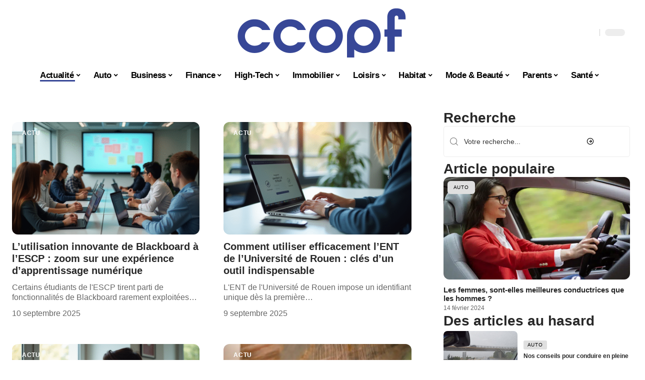

--- FILE ---
content_type: text/html; charset=UTF-8
request_url: https://www.ccopf.fr/actu/page/2/
body_size: 61068
content:
<!DOCTYPE html>
<html lang="fr-FR">
<head><meta charset="UTF-8"><script>if(navigator.userAgent.match(/MSIE|Internet Explorer/i)||navigator.userAgent.match(/Trident\/7\..*?rv:11/i)){var href=document.location.href;if(!href.match(/[?&]nowprocket/)){if(href.indexOf("?")==-1){if(href.indexOf("#")==-1){document.location.href=href+"?nowprocket=1"}else{document.location.href=href.replace("#","?nowprocket=1#")}}else{if(href.indexOf("#")==-1){document.location.href=href+"&nowprocket=1"}else{document.location.href=href.replace("#","&nowprocket=1#")}}}}</script><script>(()=>{class RocketLazyLoadScripts{constructor(){this.v="2.0.4",this.userEvents=["keydown","keyup","mousedown","mouseup","mousemove","mouseover","mouseout","touchmove","touchstart","touchend","touchcancel","wheel","click","dblclick","input"],this.attributeEvents=["onblur","onclick","oncontextmenu","ondblclick","onfocus","onmousedown","onmouseenter","onmouseleave","onmousemove","onmouseout","onmouseover","onmouseup","onmousewheel","onscroll","onsubmit"]}async t(){this.i(),this.o(),/iP(ad|hone)/.test(navigator.userAgent)&&this.h(),this.u(),this.l(this),this.m(),this.k(this),this.p(this),this._(),await Promise.all([this.R(),this.L()]),this.lastBreath=Date.now(),this.S(this),this.P(),this.D(),this.O(),this.M(),await this.C(this.delayedScripts.normal),await this.C(this.delayedScripts.defer),await this.C(this.delayedScripts.async),await this.T(),await this.F(),await this.j(),await this.A(),window.dispatchEvent(new Event("rocket-allScriptsLoaded")),this.everythingLoaded=!0,this.lastTouchEnd&&await new Promise(t=>setTimeout(t,500-Date.now()+this.lastTouchEnd)),this.I(),this.H(),this.U(),this.W()}i(){this.CSPIssue=sessionStorage.getItem("rocketCSPIssue"),document.addEventListener("securitypolicyviolation",t=>{this.CSPIssue||"script-src-elem"!==t.violatedDirective||"data"!==t.blockedURI||(this.CSPIssue=!0,sessionStorage.setItem("rocketCSPIssue",!0))},{isRocket:!0})}o(){window.addEventListener("pageshow",t=>{this.persisted=t.persisted,this.realWindowLoadedFired=!0},{isRocket:!0}),window.addEventListener("pagehide",()=>{this.onFirstUserAction=null},{isRocket:!0})}h(){let t;function e(e){t=e}window.addEventListener("touchstart",e,{isRocket:!0}),window.addEventListener("touchend",function i(o){o.changedTouches[0]&&t.changedTouches[0]&&Math.abs(o.changedTouches[0].pageX-t.changedTouches[0].pageX)<10&&Math.abs(o.changedTouches[0].pageY-t.changedTouches[0].pageY)<10&&o.timeStamp-t.timeStamp<200&&(window.removeEventListener("touchstart",e,{isRocket:!0}),window.removeEventListener("touchend",i,{isRocket:!0}),"INPUT"===o.target.tagName&&"text"===o.target.type||(o.target.dispatchEvent(new TouchEvent("touchend",{target:o.target,bubbles:!0})),o.target.dispatchEvent(new MouseEvent("mouseover",{target:o.target,bubbles:!0})),o.target.dispatchEvent(new PointerEvent("click",{target:o.target,bubbles:!0,cancelable:!0,detail:1,clientX:o.changedTouches[0].clientX,clientY:o.changedTouches[0].clientY})),event.preventDefault()))},{isRocket:!0})}q(t){this.userActionTriggered||("mousemove"!==t.type||this.firstMousemoveIgnored?"keyup"===t.type||"mouseover"===t.type||"mouseout"===t.type||(this.userActionTriggered=!0,this.onFirstUserAction&&this.onFirstUserAction()):this.firstMousemoveIgnored=!0),"click"===t.type&&t.preventDefault(),t.stopPropagation(),t.stopImmediatePropagation(),"touchstart"===this.lastEvent&&"touchend"===t.type&&(this.lastTouchEnd=Date.now()),"click"===t.type&&(this.lastTouchEnd=0),this.lastEvent=t.type,t.composedPath&&t.composedPath()[0].getRootNode()instanceof ShadowRoot&&(t.rocketTarget=t.composedPath()[0]),this.savedUserEvents.push(t)}u(){this.savedUserEvents=[],this.userEventHandler=this.q.bind(this),this.userEvents.forEach(t=>window.addEventListener(t,this.userEventHandler,{passive:!1,isRocket:!0})),document.addEventListener("visibilitychange",this.userEventHandler,{isRocket:!0})}U(){this.userEvents.forEach(t=>window.removeEventListener(t,this.userEventHandler,{passive:!1,isRocket:!0})),document.removeEventListener("visibilitychange",this.userEventHandler,{isRocket:!0}),this.savedUserEvents.forEach(t=>{(t.rocketTarget||t.target).dispatchEvent(new window[t.constructor.name](t.type,t))})}m(){const t="return false",e=Array.from(this.attributeEvents,t=>"data-rocket-"+t),i="["+this.attributeEvents.join("],[")+"]",o="[data-rocket-"+this.attributeEvents.join("],[data-rocket-")+"]",s=(e,i,o)=>{o&&o!==t&&(e.setAttribute("data-rocket-"+i,o),e["rocket"+i]=new Function("event",o),e.setAttribute(i,t))};new MutationObserver(t=>{for(const n of t)"attributes"===n.type&&(n.attributeName.startsWith("data-rocket-")||this.everythingLoaded?n.attributeName.startsWith("data-rocket-")&&this.everythingLoaded&&this.N(n.target,n.attributeName.substring(12)):s(n.target,n.attributeName,n.target.getAttribute(n.attributeName))),"childList"===n.type&&n.addedNodes.forEach(t=>{if(t.nodeType===Node.ELEMENT_NODE)if(this.everythingLoaded)for(const i of[t,...t.querySelectorAll(o)])for(const t of i.getAttributeNames())e.includes(t)&&this.N(i,t.substring(12));else for(const e of[t,...t.querySelectorAll(i)])for(const t of e.getAttributeNames())this.attributeEvents.includes(t)&&s(e,t,e.getAttribute(t))})}).observe(document,{subtree:!0,childList:!0,attributeFilter:[...this.attributeEvents,...e]})}I(){this.attributeEvents.forEach(t=>{document.querySelectorAll("[data-rocket-"+t+"]").forEach(e=>{this.N(e,t)})})}N(t,e){const i=t.getAttribute("data-rocket-"+e);i&&(t.setAttribute(e,i),t.removeAttribute("data-rocket-"+e))}k(t){Object.defineProperty(HTMLElement.prototype,"onclick",{get(){return this.rocketonclick||null},set(e){this.rocketonclick=e,this.setAttribute(t.everythingLoaded?"onclick":"data-rocket-onclick","this.rocketonclick(event)")}})}S(t){function e(e,i){let o=e[i];e[i]=null,Object.defineProperty(e,i,{get:()=>o,set(s){t.everythingLoaded?o=s:e["rocket"+i]=o=s}})}e(document,"onreadystatechange"),e(window,"onload"),e(window,"onpageshow");try{Object.defineProperty(document,"readyState",{get:()=>t.rocketReadyState,set(e){t.rocketReadyState=e},configurable:!0}),document.readyState="loading"}catch(t){console.log("WPRocket DJE readyState conflict, bypassing")}}l(t){this.originalAddEventListener=EventTarget.prototype.addEventListener,this.originalRemoveEventListener=EventTarget.prototype.removeEventListener,this.savedEventListeners=[],EventTarget.prototype.addEventListener=function(e,i,o){o&&o.isRocket||!t.B(e,this)&&!t.userEvents.includes(e)||t.B(e,this)&&!t.userActionTriggered||e.startsWith("rocket-")||t.everythingLoaded?t.originalAddEventListener.call(this,e,i,o):(t.savedEventListeners.push({target:this,remove:!1,type:e,func:i,options:o}),"mouseenter"!==e&&"mouseleave"!==e||t.originalAddEventListener.call(this,e,t.savedUserEvents.push,o))},EventTarget.prototype.removeEventListener=function(e,i,o){o&&o.isRocket||!t.B(e,this)&&!t.userEvents.includes(e)||t.B(e,this)&&!t.userActionTriggered||e.startsWith("rocket-")||t.everythingLoaded?t.originalRemoveEventListener.call(this,e,i,o):t.savedEventListeners.push({target:this,remove:!0,type:e,func:i,options:o})}}J(t,e){this.savedEventListeners=this.savedEventListeners.filter(i=>{let o=i.type,s=i.target||window;return e!==o||t!==s||(this.B(o,s)&&(i.type="rocket-"+o),this.$(i),!1)})}H(){EventTarget.prototype.addEventListener=this.originalAddEventListener,EventTarget.prototype.removeEventListener=this.originalRemoveEventListener,this.savedEventListeners.forEach(t=>this.$(t))}$(t){t.remove?this.originalRemoveEventListener.call(t.target,t.type,t.func,t.options):this.originalAddEventListener.call(t.target,t.type,t.func,t.options)}p(t){let e;function i(e){return t.everythingLoaded?e:e.split(" ").map(t=>"load"===t||t.startsWith("load.")?"rocket-jquery-load":t).join(" ")}function o(o){function s(e){const s=o.fn[e];o.fn[e]=o.fn.init.prototype[e]=function(){return this[0]===window&&t.userActionTriggered&&("string"==typeof arguments[0]||arguments[0]instanceof String?arguments[0]=i(arguments[0]):"object"==typeof arguments[0]&&Object.keys(arguments[0]).forEach(t=>{const e=arguments[0][t];delete arguments[0][t],arguments[0][i(t)]=e})),s.apply(this,arguments),this}}if(o&&o.fn&&!t.allJQueries.includes(o)){const e={DOMContentLoaded:[],"rocket-DOMContentLoaded":[]};for(const t in e)document.addEventListener(t,()=>{e[t].forEach(t=>t())},{isRocket:!0});o.fn.ready=o.fn.init.prototype.ready=function(i){function s(){parseInt(o.fn.jquery)>2?setTimeout(()=>i.bind(document)(o)):i.bind(document)(o)}return"function"==typeof i&&(t.realDomReadyFired?!t.userActionTriggered||t.fauxDomReadyFired?s():e["rocket-DOMContentLoaded"].push(s):e.DOMContentLoaded.push(s)),o([])},s("on"),s("one"),s("off"),t.allJQueries.push(o)}e=o}t.allJQueries=[],o(window.jQuery),Object.defineProperty(window,"jQuery",{get:()=>e,set(t){o(t)}})}P(){const t=new Map;document.write=document.writeln=function(e){const i=document.currentScript,o=document.createRange(),s=i.parentElement;let n=t.get(i);void 0===n&&(n=i.nextSibling,t.set(i,n));const c=document.createDocumentFragment();o.setStart(c,0),c.appendChild(o.createContextualFragment(e)),s.insertBefore(c,n)}}async R(){return new Promise(t=>{this.userActionTriggered?t():this.onFirstUserAction=t})}async L(){return new Promise(t=>{document.addEventListener("DOMContentLoaded",()=>{this.realDomReadyFired=!0,t()},{isRocket:!0})})}async j(){return this.realWindowLoadedFired?Promise.resolve():new Promise(t=>{window.addEventListener("load",t,{isRocket:!0})})}M(){this.pendingScripts=[];this.scriptsMutationObserver=new MutationObserver(t=>{for(const e of t)e.addedNodes.forEach(t=>{"SCRIPT"!==t.tagName||t.noModule||t.isWPRocket||this.pendingScripts.push({script:t,promise:new Promise(e=>{const i=()=>{const i=this.pendingScripts.findIndex(e=>e.script===t);i>=0&&this.pendingScripts.splice(i,1),e()};t.addEventListener("load",i,{isRocket:!0}),t.addEventListener("error",i,{isRocket:!0}),setTimeout(i,1e3)})})})}),this.scriptsMutationObserver.observe(document,{childList:!0,subtree:!0})}async F(){await this.X(),this.pendingScripts.length?(await this.pendingScripts[0].promise,await this.F()):this.scriptsMutationObserver.disconnect()}D(){this.delayedScripts={normal:[],async:[],defer:[]},document.querySelectorAll("script[type$=rocketlazyloadscript]").forEach(t=>{t.hasAttribute("data-rocket-src")?t.hasAttribute("async")&&!1!==t.async?this.delayedScripts.async.push(t):t.hasAttribute("defer")&&!1!==t.defer||"module"===t.getAttribute("data-rocket-type")?this.delayedScripts.defer.push(t):this.delayedScripts.normal.push(t):this.delayedScripts.normal.push(t)})}async _(){await this.L();let t=[];document.querySelectorAll("script[type$=rocketlazyloadscript][data-rocket-src]").forEach(e=>{let i=e.getAttribute("data-rocket-src");if(i&&!i.startsWith("data:")){i.startsWith("//")&&(i=location.protocol+i);try{const o=new URL(i).origin;o!==location.origin&&t.push({src:o,crossOrigin:e.crossOrigin||"module"===e.getAttribute("data-rocket-type")})}catch(t){}}}),t=[...new Map(t.map(t=>[JSON.stringify(t),t])).values()],this.Y(t,"preconnect")}async G(t){if(await this.K(),!0!==t.noModule||!("noModule"in HTMLScriptElement.prototype))return new Promise(e=>{let i;function o(){(i||t).setAttribute("data-rocket-status","executed"),e()}try{if(navigator.userAgent.includes("Firefox/")||""===navigator.vendor||this.CSPIssue)i=document.createElement("script"),[...t.attributes].forEach(t=>{let e=t.nodeName;"type"!==e&&("data-rocket-type"===e&&(e="type"),"data-rocket-src"===e&&(e="src"),i.setAttribute(e,t.nodeValue))}),t.text&&(i.text=t.text),t.nonce&&(i.nonce=t.nonce),i.hasAttribute("src")?(i.addEventListener("load",o,{isRocket:!0}),i.addEventListener("error",()=>{i.setAttribute("data-rocket-status","failed-network"),e()},{isRocket:!0}),setTimeout(()=>{i.isConnected||e()},1)):(i.text=t.text,o()),i.isWPRocket=!0,t.parentNode.replaceChild(i,t);else{const i=t.getAttribute("data-rocket-type"),s=t.getAttribute("data-rocket-src");i?(t.type=i,t.removeAttribute("data-rocket-type")):t.removeAttribute("type"),t.addEventListener("load",o,{isRocket:!0}),t.addEventListener("error",i=>{this.CSPIssue&&i.target.src.startsWith("data:")?(console.log("WPRocket: CSP fallback activated"),t.removeAttribute("src"),this.G(t).then(e)):(t.setAttribute("data-rocket-status","failed-network"),e())},{isRocket:!0}),s?(t.fetchPriority="high",t.removeAttribute("data-rocket-src"),t.src=s):t.src="data:text/javascript;base64,"+window.btoa(unescape(encodeURIComponent(t.text)))}}catch(i){t.setAttribute("data-rocket-status","failed-transform"),e()}});t.setAttribute("data-rocket-status","skipped")}async C(t){const e=t.shift();return e?(e.isConnected&&await this.G(e),this.C(t)):Promise.resolve()}O(){this.Y([...this.delayedScripts.normal,...this.delayedScripts.defer,...this.delayedScripts.async],"preload")}Y(t,e){this.trash=this.trash||[];let i=!0;var o=document.createDocumentFragment();t.forEach(t=>{const s=t.getAttribute&&t.getAttribute("data-rocket-src")||t.src;if(s&&!s.startsWith("data:")){const n=document.createElement("link");n.href=s,n.rel=e,"preconnect"!==e&&(n.as="script",n.fetchPriority=i?"high":"low"),t.getAttribute&&"module"===t.getAttribute("data-rocket-type")&&(n.crossOrigin=!0),t.crossOrigin&&(n.crossOrigin=t.crossOrigin),t.integrity&&(n.integrity=t.integrity),t.nonce&&(n.nonce=t.nonce),o.appendChild(n),this.trash.push(n),i=!1}}),document.head.appendChild(o)}W(){this.trash.forEach(t=>t.remove())}async T(){try{document.readyState="interactive"}catch(t){}this.fauxDomReadyFired=!0;try{await this.K(),this.J(document,"readystatechange"),document.dispatchEvent(new Event("rocket-readystatechange")),await this.K(),document.rocketonreadystatechange&&document.rocketonreadystatechange(),await this.K(),this.J(document,"DOMContentLoaded"),document.dispatchEvent(new Event("rocket-DOMContentLoaded")),await this.K(),this.J(window,"DOMContentLoaded"),window.dispatchEvent(new Event("rocket-DOMContentLoaded"))}catch(t){console.error(t)}}async A(){try{document.readyState="complete"}catch(t){}try{await this.K(),this.J(document,"readystatechange"),document.dispatchEvent(new Event("rocket-readystatechange")),await this.K(),document.rocketonreadystatechange&&document.rocketonreadystatechange(),await this.K(),this.J(window,"load"),window.dispatchEvent(new Event("rocket-load")),await this.K(),window.rocketonload&&window.rocketonload(),await this.K(),this.allJQueries.forEach(t=>t(window).trigger("rocket-jquery-load")),await this.K(),this.J(window,"pageshow");const t=new Event("rocket-pageshow");t.persisted=this.persisted,window.dispatchEvent(t),await this.K(),window.rocketonpageshow&&window.rocketonpageshow({persisted:this.persisted})}catch(t){console.error(t)}}async K(){Date.now()-this.lastBreath>45&&(await this.X(),this.lastBreath=Date.now())}async X(){return document.hidden?new Promise(t=>setTimeout(t)):new Promise(t=>requestAnimationFrame(t))}B(t,e){return e===document&&"readystatechange"===t||(e===document&&"DOMContentLoaded"===t||(e===window&&"DOMContentLoaded"===t||(e===window&&"load"===t||e===window&&"pageshow"===t)))}static run(){(new RocketLazyLoadScripts).t()}}RocketLazyLoadScripts.run()})();</script>
    
    <meta http-equiv="X-UA-Compatible" content="IE=edge">
    <meta name="viewport" content="width=device-width, initial-scale=1">
    <link rel="profile" href="https://gmpg.org/xfn/11">
	<meta name='robots' content='index, follow, max-image-preview:large, max-snippet:-1, max-video-preview:-1' />
            <link rel="apple-touch-icon" href="https://www.ccopf.fr/wp-content/uploads/ccopf.fr-512x512_2.png"/>
		            <meta name="msapplication-TileColor" content="#ffffff">
            <meta name="msapplication-TileImage" content="https://www.ccopf.fr/wp-content/uploads/ccopf.fr-512x512_2.png"/>
		<meta http-equiv="Content-Security-Policy" content="upgrade-insecure-requests">

	<!-- This site is optimized with the Yoast SEO plugin v26.8 - https://yoast.com/product/yoast-seo-wordpress/ -->
	<title>Actu : notre dossier - Page 2 sur 4 - CCOPF</title>
<style id="wpr-usedcss">img:is([sizes=auto i],[sizes^="auto," i]){contain-intrinsic-size:3000px 1500px}.block-wrap>.block-inner>.p-grid,.block-wrap>.block-inner>.p-wrap,.entry-content,.footer-wrap,.mega-dropdown,.ruby-table-contents,.swiper-container,.swiper-wrapper .p-wrap,.widget{contain:style layout}body,html{font-family:-apple-system,BlinkMacSystemFont,"Segoe UI",Roboto,Helvetica,Arial,sans-serif,"Apple Color Emoji","Segoe UI Emoji","Segoe UI Symbol"!important}a,address,aside,code,div,dl,dt,em,fieldset,figcaption,footer,form,h3,header,label,legend,li,main,nav,p,section,span,time,tr,ul{font-family:inherit}img.emoji{display:inline!important;border:none!important;box-shadow:none!important;height:1em!important;width:1em!important;margin:0 .07em!important;vertical-align:-.1em!important;background:0 0!important;padding:0!important}:root{--direction-multiplier:1}body.rtl{--direction-multiplier:-1}.elementor-screen-only{height:1px;margin:-1px;overflow:hidden;padding:0;position:absolute;top:-10000em;width:1px;clip:rect(0,0,0,0);border:0}.elementor *,.elementor :after,.elementor :before{box-sizing:border-box}.elementor a{box-shadow:none;text-decoration:none}.elementor img{border:none;border-radius:0;box-shadow:none;height:auto;max-width:100%}.elementor .elementor-widget:not(.elementor-widget-text-editor):not(.elementor-widget-theme-post-content) figure{margin:0}.elementor iframe,.elementor object,.elementor video{border:none;line-height:1;margin:0;max-width:100%;width:100%}.elementor-element{--flex-direction:initial;--flex-wrap:initial;--justify-content:initial;--align-items:initial;--align-content:initial;--gap:initial;--flex-basis:initial;--flex-grow:initial;--flex-shrink:initial;--order:initial;--align-self:initial;align-self:var(--align-self);flex-basis:var(--flex-basis);flex-grow:var(--flex-grow);flex-shrink:var(--flex-shrink);order:var(--order)}.elementor-element:where(.e-con-full,.elementor-widget){align-content:var(--align-content);align-items:var(--align-items);flex-direction:var(--flex-direction);flex-wrap:var(--flex-wrap);gap:var(--row-gap) var(--column-gap);justify-content:var(--justify-content)}.elementor-invisible{visibility:hidden}:root{--page-title-display:block}.elementor-widget-wrap{align-content:flex-start;flex-wrap:wrap;position:relative;width:100%}.elementor:not(.elementor-bc-flex-widget) .elementor-widget-wrap{display:flex}.elementor-widget-wrap>.elementor-element{width:100%}.elementor-widget-wrap.e-swiper-container{width:calc(100% - (var(--e-column-margin-left,0px) + var(--e-column-margin-right,0px)))}.elementor-widget{position:relative}.elementor-widget:not(:last-child){margin-block-end:var(--kit-widget-spacing,20px)}@media (min-width:1025px){#elementor-device-mode:after{content:"desktop"}}@media (min-width:-1){#elementor-device-mode:after{content:"widescreen"}}@media (max-width:-1){#elementor-device-mode:after{content:"laptop";content:"tablet_extra"}}@media (max-width:1024px){#elementor-device-mode:after{content:"tablet"}}@media (max-width:-1){#elementor-device-mode:after{content:"mobile_extra"}}@media (prefers-reduced-motion:no-preference){html{scroll-behavior:smooth}}.e-con{--border-radius:0;--border-top-width:0px;--border-right-width:0px;--border-bottom-width:0px;--border-left-width:0px;--border-style:initial;--border-color:initial;--container-widget-width:100%;--container-widget-height:initial;--container-widget-flex-grow:0;--container-widget-align-self:initial;--content-width:min(100%,var(--container-max-width,1140px));--width:100%;--min-height:initial;--height:auto;--text-align:initial;--margin-top:0px;--margin-right:0px;--margin-bottom:0px;--margin-left:0px;--padding-top:var(--container-default-padding-top,10px);--padding-right:var(--container-default-padding-right,10px);--padding-bottom:var(--container-default-padding-bottom,10px);--padding-left:var(--container-default-padding-left,10px);--position:relative;--z-index:revert;--overflow:visible;--gap:var(--widgets-spacing,20px);--row-gap:var(--widgets-spacing-row,20px);--column-gap:var(--widgets-spacing-column,20px);--overlay-mix-blend-mode:initial;--overlay-opacity:1;--overlay-transition:0.3s;--e-con-grid-template-columns:repeat(3,1fr);--e-con-grid-template-rows:repeat(2,1fr);border-radius:var(--border-radius);height:var(--height);min-height:var(--min-height);min-width:0;overflow:var(--overflow);position:var(--position);width:var(--width);z-index:var(--z-index);--flex-wrap-mobile:wrap}.e-con:where(:not(.e-div-block-base)){transition:background var(--background-transition,.3s),border var(--border-transition,.3s),box-shadow var(--border-transition,.3s),transform var(--e-con-transform-transition-duration,.4s)}.e-con{--margin-block-start:var(--margin-top);--margin-block-end:var(--margin-bottom);--margin-inline-start:var(--margin-left);--margin-inline-end:var(--margin-right);--padding-inline-start:var(--padding-left);--padding-inline-end:var(--padding-right);--padding-block-start:var(--padding-top);--padding-block-end:var(--padding-bottom);--border-block-start-width:var(--border-top-width);--border-block-end-width:var(--border-bottom-width);--border-inline-start-width:var(--border-left-width);--border-inline-end-width:var(--border-right-width)}body.rtl .e-con{--padding-inline-start:var(--padding-right);--padding-inline-end:var(--padding-left);--margin-inline-start:var(--margin-right);--margin-inline-end:var(--margin-left);--border-inline-start-width:var(--border-right-width);--border-inline-end-width:var(--border-left-width)}.e-con{margin-block-end:var(--margin-block-end);margin-block-start:var(--margin-block-start);margin-inline-end:var(--margin-inline-end);margin-inline-start:var(--margin-inline-start);padding-inline-end:var(--padding-inline-end);padding-inline-start:var(--padding-inline-start)}.e-con.e-flex{--flex-direction:column;--flex-basis:auto;--flex-grow:0;--flex-shrink:1;flex:var(--flex-grow) var(--flex-shrink) var(--flex-basis)}.e-con>.e-con-inner{padding-block-end:var(--padding-block-end);padding-block-start:var(--padding-block-start);text-align:var(--text-align)}.e-con.e-flex>.e-con-inner{flex-direction:var(--flex-direction)}.e-con,.e-con>.e-con-inner{display:var(--display)}.e-con-boxed.e-flex{align-content:normal;align-items:normal;flex-direction:column;flex-wrap:nowrap;justify-content:normal}.e-con-boxed{gap:initial;text-align:initial}.e-con.e-flex>.e-con-inner{align-content:var(--align-content);align-items:var(--align-items);align-self:auto;flex-basis:auto;flex-grow:1;flex-shrink:1;flex-wrap:var(--flex-wrap);justify-content:var(--justify-content)}.e-con>.e-con-inner{gap:var(--row-gap) var(--column-gap);height:100%;margin:0 auto;max-width:var(--content-width);padding-inline-end:0;padding-inline-start:0;width:100%}:is(.elementor-section-wrap,[data-elementor-id])>.e-con{--margin-left:auto;--margin-right:auto;max-width:min(100%,var(--width))}.e-con .elementor-widget.elementor-widget{margin-block-end:0}.e-con:before,.e-con>.elementor-motion-effects-container>.elementor-motion-effects-layer:before{border-block-end-width:var(--border-block-end-width);border-block-start-width:var(--border-block-start-width);border-color:var(--border-color);border-inline-end-width:var(--border-inline-end-width);border-inline-start-width:var(--border-inline-start-width);border-radius:var(--border-radius);border-style:var(--border-style);content:var(--background-overlay);display:block;height:max(100% + var(--border-top-width) + var(--border-bottom-width),100%);left:calc(0px - var(--border-left-width));mix-blend-mode:var(--overlay-mix-blend-mode);opacity:var(--overlay-opacity);position:absolute;top:calc(0px - var(--border-top-width));transition:var(--overlay-transition,.3s);width:max(100% + var(--border-left-width) + var(--border-right-width),100%)}.e-con:before{transition:background var(--overlay-transition,.3s),border-radius var(--border-transition,.3s),opacity var(--overlay-transition,.3s)}.e-con .elementor-widget{min-width:0}.e-con .elementor-widget.e-widget-swiper{width:100%}.e-con>.e-con-inner>.elementor-widget>.elementor-widget-container,.e-con>.elementor-widget>.elementor-widget-container{height:100%}.e-con.e-con>.e-con-inner>.elementor-widget,.elementor.elementor .e-con>.elementor-widget{max-width:100%}.e-con .elementor-widget:not(:last-child){--kit-widget-spacing:0px}@media (max-width:767px){#elementor-device-mode:after{content:"mobile"}.e-con.e-flex{--width:100%;--flex-wrap:var(--flex-wrap-mobile)}}.elementor-element:where(:not(.e-con)):where(:not(.e-div-block-base)) .elementor-widget-container,.elementor-element:where(:not(.e-con)):where(:not(.e-div-block-base)):not(:has(.elementor-widget-container)){transition:background .3s,border .3s,border-radius .3s,box-shadow .3s,transform var(--e-transform-transition-duration,.4s)}.animated{animation-duration:1.25s}.animated.infinite{animation-iteration-count:infinite}.animated.reverse{animation-direction:reverse;animation-fill-mode:forwards}@media (prefers-reduced-motion:reduce){.animated{animation:none!important}html *{transition-delay:0s!important;transition-duration:0s!important}}.elementor-kit-5471{--e-global-color-primary:#6EC1E4;--e-global-color-secondary:#54595F;--e-global-color-text:#7A7A7A;--e-global-color-accent:#61CE70;--e-global-typography-primary-font-family:"Roboto";--e-global-typography-primary-font-weight:600;--e-global-typography-secondary-font-family:"Roboto Slab";--e-global-typography-secondary-font-weight:400;--e-global-typography-text-font-family:"Roboto";--e-global-typography-text-font-weight:400;--e-global-typography-accent-font-family:"Roboto";--e-global-typography-accent-font-weight:500}.e-con{--container-max-width:1140px}.elementor-widget:not(:last-child){--kit-widget-spacing:20px}.elementor-element{--widgets-spacing:20px 20px;--widgets-spacing-row:20px;--widgets-spacing-column:20px}.elementor-6169 .elementor-element.elementor-element-4b74197a{--display:flex;--min-height:50vh;--flex-direction:column;--container-widget-width:calc( ( 1 - var( --container-widget-flex-grow ) ) * 100% );--container-widget-height:initial;--container-widget-flex-grow:0;--container-widget-align-self:initial;--flex-wrap-mobile:wrap;--justify-content:center;--align-items:stretch;--margin-top:-220px;--margin-bottom:0px;--margin-left:0px;--margin-right:0px;--padding-top:8%;--padding-bottom:0%;--padding-left:0%;--padding-right:0%}.elementor-6169 .elementor-element.elementor-element-4b74197a>.e-con-inner>.elementor-shape-bottom svg,.elementor-6169 .elementor-element.elementor-element-4b74197a>.elementor-shape-bottom svg{height:80px}.elementor-6169 .elementor-element.elementor-element-28e54b01{text-align:center}.elementor-6169 .elementor-element.elementor-element-28e54b01 .elementor-heading-title{color:#000}[data-theme=dark] .elementor-6169 .elementor-element.elementor-element-28e54b01 .elementor-heading-title{color:#fff}.elementor-6169 .elementor-element.elementor-element-1f27b70{text-align:center}.elementor-6169 .elementor-element.elementor-element-1f27b70 .elementor-heading-title{color:#000}[data-theme=dark] .elementor-6169 .elementor-element.elementor-element-1f27b70 .elementor-heading-title{color:#fff}@media(max-width:1024px){.e-con{--container-max-width:1024px}.elementor-6169 .elementor-element.elementor-element-4b74197a{--min-height:100vh}}:root{--effect:all .25s cubic-bezier(0.32, 0.74, 0.57, 1);--timing:cubic-bezier(0.32, 0.74, 0.57, 1);--shadow-12:#0000001f;--shadow-2:#00000005;--round-3:3px;--height-34:34px;--height-40:40px;--padding-40:0 40px;--round-5:5px;--round-7:7px;--shadow-7:#00000012;--dark-accent:#191c20;--dark-accent-0:#191c2000;--dark-accent-90:#191c20f2;--meta-b-family:inherit;--meta-b-fcolor:#282828;--meta-b-fspace:normal;--meta-b-fstyle:normal;--meta-b-fweight:600;--meta-b-transform:none;--nav-bg:#fff;--subnav-bg:#fff;--indicator-bg-from:#ff0084;--nav-bg-from:#fff;--subnav-bg-from:#fff;--indicator-bg-to:#2c2cf8;--nav-bg-to:#fff;--subnav-bg-to:#fff;--bottom-border-color:var(--flex-gray-20);--column-border-color:var(--flex-gray-20);--audio-color:#ffa052;--excerpt-color:#666;--g-color:#ff184e;--gallery-color:#729dff;--heading-color:var(--body-fcolor);--nav-color:#282828;--privacy-color:#fff;--review-color:#ffc300;--subnav-color:#282828;--video-color:#ffc300;--nav-color-10:#28282820;--subnav-color-10:#28282820;--g-color-90:#ff184ee6;--absolute-dark:#242424;--body-family:'Oxygen',sans-serif;--btn-family:'Encode Sans Condensed',sans-serif;--cat-family:'Oxygen',sans-serif;--dwidgets-family:'Oxygen',sans-serif;--h1-family:'Encode Sans Condensed',sans-serif;--h2-family:'Encode Sans Condensed',sans-serif;--h3-family:'Encode Sans Condensed',sans-serif;--h4-family:'Encode Sans Condensed',sans-serif;--h5-family:'Encode Sans Condensed',sans-serif;--h6-family:'Encode Sans Condensed',sans-serif;--input-family:'Encode Sans Condensed',sans-serif;--menu-family:'Encode Sans Condensed',sans-serif;--meta-family:'Encode Sans Condensed',sans-serif;--submenu-family:'Encode Sans Condensed',sans-serif;--tagline-family:'Encode Sans Condensed',sans-serif;--body-fcolor:#282828;--btn-fcolor:inherit;--h1-fcolor:inherit;--h2-fcolor:inherit;--h3-fcolor:inherit;--h4-fcolor:inherit;--h5-fcolor:inherit;--h6-fcolor:inherit;--input-fcolor:inherit;--meta-fcolor:#666;--tagline-fcolor:inherit;--body-fsize:16px;--btn-fsize:12px;--cat-fsize:10px;--dwidgets-fsize:13px;--excerpt-fsize:14px;--h1-fsize:40px;--h2-fsize:28px;--h3-fsize:22px;--h4-fsize:16px;--h5-fsize:14px;--h6-fsize:13px;--headline-fsize:45px;--input-fsize:14px;--menu-fsize:17px;--meta-fsize:13px;--submenu-fsize:13px;--tagline-fsize:28px;--body-fspace:normal;--btn-fspace:normal;--cat-fspace:.07em;--dwidgets-fspace:0;--h1-fspace:normal;--h2-fspace:normal;--h3-fspace:normal;--h4-fspace:normal;--h5-fspace:normal;--h6-fspace:normal;--input-fspace:normal;--menu-fspace:-.02em;--meta-fspace:normal;--submenu-fspace:-.02em;--tagline-fspace:normal;--body-fstyle:normal;--btn-fstyle:normal;--cat-fstyle:normal;--dwidgets-fstyle:normal;--h1-fstyle:normal;--h2-fstyle:normal;--h3-fstyle:normal;--h4-fstyle:normal;--h5-fstyle:normal;--h6-fstyle:normal;--input-fstyle:normal;--menu-fstyle:normal;--meta-fstyle:normal;--submenu-fstyle:normal;--tagline-fstyle:normal;--body-fweight:400;--btn-fweight:700;--cat-fweight:700;--dwidgets-fweight:600;--h1-fweight:700;--h2-fweight:700;--h3-fweight:700;--h4-fweight:700;--h5-fweight:700;--h6-fweight:600;--input-fweight:400;--menu-fweight:600;--meta-fweight:400;--submenu-fweight:500;--tagline-fweight:400;--flex-gray-15:#88888826;--flex-gray-20:#88888833;--flex-gray-40:#88888866;--flex-gray-7:#88888812;--indicator-height:4px;--nav-height:60px;--absolute-light:#ddd;--solid-light:#fafafa;--em-mini:.8em;--rem-mini:.8rem;--transparent-nav-color:#fff;--swiper-navigation-size:44px;--tagline-s-fsize:22px;--em-small:.92em;--rem-small:.92rem;--bottom-spacing:35px;--box-spacing:5%;--el-spacing:12px;--heading-sub-color:var(--g-color);--body-transform:none;--btn-transform:none;--cat-transform:uppercase;--dwidgets-transform:none;--h1-transform:none;--h2-transform:none;--h3-transform:none;--h4-transform:none;--h5-transform:none;--h6-transform:none;--input-transform:none;--menu-transform:none;--meta-transform:none;--submenu-transform:none;--tagline-transform:none;--absolute-white:#fff;--solid-white:#fff;--absolute-white-0:#ffffff00;--absolute-white-90:#fffffff2;--max-width-wo-sb:100%}.light-scheme,[data-theme=dark]{--shadow-12:#00000066;--shadow-2:#00000033;--shadow-7:#0000004d;--dark-accent:#0e0f12;--dark-accent-0:#0e0f1200;--dark-accent-90:#0e0f12f2;--meta-b-fcolor:#fff;--nav-bg:#131518;--subnav-bg:#191c20;--nav-bg-from:#131518;--subnav-bg-from:#191c20;--nav-bg-to:#131518;--subnav-bg-to:#191c20;--bcrumb-color:#fff;--excerpt-color:#ddd;--heading-color:var(--body-fcolor);--nav-color:#fff;--subnav-color:#fff;--nav-color-10:#ffffff15;--subnav-color-10:#ffffff15;--body-fcolor:#fff;--h1-fcolor:#fff;--h2-fcolor:#fff;--h3-fcolor:#fff;--h4-fcolor:#fff;--h5-fcolor:#fff;--h6-fcolor:#fff;--headline-fcolor:#fff;--input-fcolor:#fff;--meta-fcolor:#bbb;--tagline-fcolor:#fff;--flex-gray-15:#88888840;--flex-gray-20:#8888884d;--flex-gray-7:#88888818;--solid-light:#333;--heading-sub-color:var(--g-color);--solid-white:#191c20}body .light-scheme [data-mode=default],body:not([data-theme=dark]) [data-mode=dark],body[data-theme=dark] [data-mode=default]{display:none!important}body .light-scheme [data-mode=dark]{display:inherit!important}.light-scheme input::placeholder,[data-theme=dark] input::placeholder{color:var(--absolute-light)}a,address,body,caption,code,div,dl,dt,em,fieldset,form,h3,html,iframe,label,legend,li,object,p,s,span,table,tbody,tr,tt,ul{font-family:inherit;font-size:100%;font-weight:inherit;font-style:inherit;line-height:inherit;margin:0;padding:0;vertical-align:baseline;border:0;outline:0}html{font-size:var(--body-fsize);overflow-x:hidden;-ms-text-size-adjust:100%;-webkit-text-size-adjust:100%;text-size-adjust:100%}body{font-family:var(--body-family);font-size:var(--body-fsize);font-weight:var(--body-fweight);font-style:var(--body-fstyle);line-height:1.7;display:block;margin:0;letter-spacing:var(--body-fspace);text-transform:var(--body-transform);color:var(--body-fcolor);background-color:var(--solid-white)}body.rtl{direction:rtl}*{-moz-box-sizing:border-box;-webkit-box-sizing:border-box;box-sizing:border-box}:after,:before{-moz-box-sizing:border-box;-webkit-box-sizing:border-box;box-sizing:border-box}.site{position:relative;display:block}.site *{-webkit-font-smoothing:antialiased;-moz-osx-font-smoothing:grayscale;text-rendering:optimizeLegibility}.site-outer{position:relative;display:block;max-width:100%;background-color:var(--solid-white)}.top-spacing .site-outer{-webkit-transition:margin .5s var(--timing);transition:margin .5s var(--timing)}.site-wrap{position:relative;display:block;margin:0;padding:0}.site-wrap{z-index:1;min-height:45vh}button,input{overflow:visible}canvas,progress,video{display:inline-block}progress{vertical-align:baseline}[type=checkbox],[type=radio],legend{box-sizing:border-box;padding:0}figure{display:block;margin:0}em{font-weight:400;font-style:italic}dt{font-weight:700}address{font-style:italic}code{font-family:monospace,monospace;font-size:.9em}a{text-decoration:none;color:inherit;background-color:transparent}code{font-family:Courier,monospace;padding:5px;background-color:var(--flex-gray-7)}img{max-width:100%;height:auto;vertical-align:middle;border-style:none;-webkit-object-fit:cover;object-fit:cover}svg:not(:root){overflow:hidden}button,input,optgroup,select,textarea{text-transform:none;color:inherit;outline:0!important}select{line-height:22px;position:relative;max-width:100%;padding:10px;border-color:var(--flex-gray-15);border-radius:var(--round-5);outline:0!important;background:url('data:image/svg+xml;utf8,<svg xmlns="http://www.w3.org/2000/svg" viewBox="0 0 24 24"><path d="M12 15a1 1 0 0 1-.707-.293l-3-3a1 1 0 0 1 1.414-1.414L12 12.586l2.293-2.293a1 1 0 0 1 1.414 1.414l-3 3A1 1 0 0 1 12 15z"/></svg>') right 5px top 50% no-repeat;background-size:22px;-moz-appearance:none;-webkit-appearance:none;appearance:none}select option{background-color:var(--solid-white)}[type=reset],[type=submit],button,html [type=button]{-webkit-appearance:button}[type=button]::-moz-focus-inner,[type=reset]::-moz-focus-inner,[type=submit]::-moz-focus-inner,button::-moz-focus-inner{padding:0;border-style:none}[type=button]:-moz-focusring,[type=reset]:-moz-focusring,[type=submit]:-moz-focusring,button:-moz-focusring{outline:ButtonText dotted 1px}fieldset{padding:0}legend{font-weight:700;display:table;max-width:100%;white-space:normal;color:inherit}textarea{overflow:auto}[type=number]::-webkit-inner-spin-button,[type=number]::-webkit-outer-spin-button{height:auto}[type=search]::-webkit-search-cancel-button,[type=search]::-webkit-search-decoration{-webkit-appearance:none}::-webkit-file-upload-button{font:inherit;-webkit-appearance:button}[hidden],template{display:none}.clearfix:after,.clearfix:before{display:table;clear:both;content:' '}.hidden{display:none}input:disabled,select:disabled,textarea:disabled{opacity:.5;background-color:#ffcb3330}.h3,h3{font-family:var(--h3-family);font-size:var(--h3-fsize);font-weight:var(--h3-fweight);font-style:var(--h3-fstyle);line-height:var(--h3-fheight, 1.3);letter-spacing:var(--h3-fspace);text-transform:var(--h3-transform)}h3{color:var(--h3-fcolor)}.h4{font-family:var(--h4-family);font-size:var(--h4-fsize);font-weight:var(--h4-fweight);font-style:var(--h4-fstyle);line-height:var(--h4-fheight, 1.45);letter-spacing:var(--h4-fspace);text-transform:var(--h4-transform)}.h5{font-family:var(--h5-family);font-size:var(--h5-fsize);font-weight:var(--h5-fweight);font-style:var(--h5-fstyle);line-height:var(--h5-fheight, 1.5);letter-spacing:var(--h5-fspace);text-transform:var(--h5-transform)}.p-categories{font-family:var(--cat-family);font-size:var(--cat-fsize);font-weight:var(--cat-fweight);font-style:var(--cat-fstyle);letter-spacing:var(--cat-fspace);text-transform:var(--cat-transform)}.is-meta,.user-form label{font-family:var(--meta-family);font-size:var(--meta-fsize);font-weight:var(--meta-fweight);font-style:var(--meta-fstyle);letter-spacing:var(--meta-fspace);text-transform:var(--meta-transform)}.tipsy-inner{font-family:var(--meta-family);font-weight:var(--meta-fweight);font-style:var(--meta-fstyle);letter-spacing:var(--meta-fspace);text-transform:var(--meta-transform);color:var(--meta-fcolor)}figcaption{font-family:var(--meta-family);font-size:var(--meta-fsize);font-weight:var(--meta-fweight);font-style:var(--meta-fstyle);letter-spacing:var(--meta-fspace);text-transform:var(--meta-transform)}.is-meta{color:var(--meta-fcolor)}input[type=email],input[type=number],input[type=password],input[type=search],input[type=text],input[type=url],textarea{font-family:var(--input-family);font-size:var(--input-fsize);font-weight:var(--input-fweight);font-style:var(--input-fstyle);line-height:1.5;letter-spacing:var(--input-fspace);text-transform:var(--input-transform);color:var(--input-fcolor)}textarea{font-size:var(--input-fsize)!important}.button,.pagination-wrap,a.comment-reply-link,a.show-post-comment,button,input[type=submit]{font-family:var(--btn-family);font-size:var(--btn-fsize);font-weight:var(--btn-fweight);font-style:var(--btn-fstyle);letter-spacing:var(--btn-fspace);text-transform:var(--btn-transform)}.main-menu>li>a{font-family:var(--menu-family);font-size:var(--menu-fsize);font-weight:var(--menu-fweight);font-style:var(--menu-fstyle);line-height:1.5;letter-spacing:var(--menu-fspace);text-transform:var(--menu-transform)}.mobile-menu>li>a{font-family:'Encode Sans Condensed',sans-serif;font-size:1.1rem;font-weight:400;font-style:normal;line-height:1.5;letter-spacing:-.02em;text-transform:none}.mobile-qview a{font-family:'Encode Sans Condensed',sans-serif;font-size:16px;font-weight:600;font-style:normal;letter-spacing:-.02em;text-transform:none}.heading-title>*{font-family:var(--heading-family,inherit);font-size:var(--heading-fsize, inherit);font-weight:var(--heading-fweight,inherit);font-style:var(--heading-fstyle,inherit);letter-spacing:var(--heading-fspace, inherit);text-transform:var(--heading-transform,inherit)}.description-text{font-size:var(--excerpt-fsize)}.p-wrap .entry-summary{font-family:var(--excerpt-family,inherit);font-size:var(--excerpt-fsize);font-weight:var(--excerpt-fweight,inherit);font-style:var(--excerpt-fstyle,inherit);letter-spacing:var(--excerpt-fspace, inherit);text-transform:var(--excerpt-transform,inherit);color:var(--excerpt-color);column-count:var(--excerpt-columns,1);column-gap:var(--excerpt-gap,1.5em)}input[type=email],input[type=number],input[type=password],input[type=search],input[type=text],input[type=url]{line-height:22px;max-width:100%;padding:10px 20px;-webkit-transition:var(--effect);transition:var(--effect);white-space:nowrap;border:none;border-radius:var(--round-3);outline:0!important;background-color:var(--flex-gray-7);-webkit-box-shadow:none!important;box-shadow:none!important}button{cursor:pointer;border:none;border-radius:var(--round-3);outline:0!important;-webkit-box-shadow:none;box-shadow:none}.button,.entry-content button,input[type=submit]:not(.search-submit){line-height:var(--height-40);padding:var(--padding-40);cursor:pointer;-webkit-transition:var(--effect);transition:var(--effect);white-space:nowrap;color:var(--absolute-white);border:none;border-radius:var(--round-3);outline:0!important;background:var(--g-color);-webkit-box-shadow:none;box-shadow:none}.entry-content button:hover,input[type=submit]:not(.search-submit):hover{-webkit-box-shadow:0 4px 15px var(--g-color-90);box-shadow:0 4px 15px var(--g-color-90)}textarea{display:block;width:100%;max-width:100%;padding:10px 25px;-webkit-transition:var(--effect);transition:var(--effect);border:none;border-radius:var(--round-3);outline:0;background-color:var(--flex-gray-7);-webkit-box-shadow:none!important;box-shadow:none!important}.rb-container{position:static;display:block;width:100%;max-width:var(--rb-width,1280px);margin-right:auto;margin-left:auto}.edge-padding{padding-right:20px;padding-left:20px}.menu-item,.rb-section ul{list-style:none}.h3,.h4,.h5,h3{-ms-word-wrap:break-word;word-wrap:break-word}.icon-holder{display:flex;align-items:center}.svg-icon{width:1.5em;height:auto}.overlay-text .is-meta,.overlay-text .meta-inner{color:var(--absolute-light);--meta-fcolor:var(--absolute-light)}.overlay-text .entry-title{color:var(--absolute-white)}.overlay-text .entry-summary{color:var(--absolute-light)}.light-scheme{color:var(--body-fcolor);--pagi-bg:var(--solid-light)}input:-webkit-autofill,input:-webkit-autofill:active,input:-webkit-autofill:focus,input:-webkit-autofill:hover{transition:background-color 999999s ease-in-out 0s}.block-inner{display:flex;flex-flow:row wrap;flex-grow:1;row-gap:var(--bottom-spacing)}.is-gap-5 .block-inner{margin-right:-5px;margin-left:-5px;--column-gap:5px}.is-gap-10 .block-inner{margin-right:-10px;margin-left:-10px;--column-gap:10px}.is-gap-20 .block-inner{margin-right:-20px;margin-left:-20px;--column-gap:20px}.block-inner>*{flex-basis:100%;width:100%;padding-right:var(--column-gap,0);padding-left:var(--column-gap,0)}[class*=is-gap-]>.block-inner>*{padding-right:var(--column-gap,0);padding-left:var(--column-gap,0)}.effect-fadeout.activated a{opacity:.3}.effect-fadeout.activated a:focus,.effect-fadeout.activated a:hover{opacity:1}.is-hidden{display:none!important}.is-invisible{visibility:hidden;opacity:0}.rb-loader{font-size:10px;position:relative;display:none;overflow:hidden;width:3em;height:3em;transform:translateZ(0);animation:.8s linear infinite spin-loader;text-indent:-9999em;color:var(--g-color);border-radius:50%;background:currentColor;background:linear-gradient(to right,currentColor 10%,rgba(255,255,255,0) 50%)}.rb-loader:before{position:absolute;top:0;left:0;width:50%;height:50%;content:'';color:inherit;border-radius:100% 0 0 0;background:currentColor}.rb-loader:after{position:absolute;top:0;right:0;bottom:0;left:0;width:75%;height:75%;margin:auto;content:'';opacity:.5;border-radius:50%;background:var(--solid-white)}@-webkit-keyframes spin-loader{0%{transform:rotate(0)}100%{transform:rotate(360deg)}}@keyframes spin-loader{0%{transform:rotate(0)}100%{transform:rotate(360deg)}}.rb-loader.loader-absolute{position:absolute;bottom:50%;left:50%;display:block;margin-top:-1.5em;margin-left:-1.5em}.opacity-animate{-webkit-transition:opacity .25s var(--timing);transition:opacity .25s var(--timing)}.is-invisible{opacity:0}.pagination-wrap{position:relative;display:flex;justify-content:center;width:100%;margin-top:var(--bottom-spacing);padding-right:var(--column-gap,0);padding-left:var(--column-gap,0)}.pagination-trigger.is-disable{pointer-events:none;opacity:.5}.loadmore-trigger span,.pagination-number .page-numbers,.pagination-trigger{font-size:var(--pagi-size, inherit);line-height:calc(var(--pagi-size, inherit) * 1.6);position:relative;display:inline-flex;align-items:center;flex-flow:row nowrap;min-height:var(--height-34);padding:var(--padding-40);-webkit-transition:var(--effect);transition:var(--effect);color:var(--pagi-color,currentColor);border-color:var(--pagi-accent-color,var(--flex-gray-7));border-radius:var(--round-7);background-color:var(--pagi-accent-color,var(--flex-gray-7))}.pagination-number .page-numbers{border:1px solid var(--flex-gray-15);background-color:transparent}.pagination-number .page-numbers{margin:0 3px;padding:0 15px}.pagination-number .page-numbers:not(.prev):not(.next){padding:0 10px}.pagination-number span.page-numbers:not(.dots){color:#fff;border-color:var(--g-color);background-color:var(--g-color)}.pagination-number span.page-numbers.dots{padding:0 20px;opacity:.5;border-color:transparent;background-color:transparent}.pagination-number span.page-numbers{pointer-events:none}.loadmore-trigger.loading span{opacity:0}.pagination-wrap:not(.pagination-nextprev):not(.page-links) a:hover span,a.page-numbers:hover{color:var(--absolute-white);background-color:var(--g-color);-webkit-box-shadow:0 0 15px var(--g-color-90);box-shadow:0 0 15px var(--g-color-90)}.search-form{position:relative;display:flex;overflow:hidden;align-items:stretch;flex-flow:row nowrap;width:100%;border-radius:var(--round-7);background-color:var(--flex-gray-7)}.search-form input[type=search]{width:100%;padding:15px 15px 15px 5px;background:0 0!important}.search-submit{height:100%;padding:0 20px;cursor:pointer;-webkit-transition:var(--effect);transition:var(--effect);border:none;background-color:transparent;-webkit-box-shadow:none;box-shadow:none}.search-submit:active,.search-submit:hover{color:#fff;background-color:var(--g-color);-webkit-box-shadow:0 4px 15px var(--g-color-90);box-shadow:0 4px 15px var(--g-color-90)}.mfp-bg{position:fixed;z-index:9042;top:0;left:0;overflow:hidden;width:100%;height:100%;background:var(--dark-accent)}.mfp-wrap{position:fixed;z-index:9043;top:0;left:0;width:100%;height:100%;outline:0!important;-webkit-backface-visibility:hidden}.mfp-wrap button>*{pointer-events:none}.mfp-container{position:absolute;top:0;left:0;box-sizing:border-box;width:100%;height:100%;padding:0;text-align:center}.mfp-container:before{display:inline-block;height:100%;content:'';vertical-align:middle}.mfp-align-top .mfp-container:before{display:none}.mfp-content{position:relative;z-index:1045;display:inline-block;margin:0 auto;text-align:left;vertical-align:middle}.mfp-ajax-holder .mfp-content,.mfp-inline-holder .mfp-content{width:100%;cursor:auto}.mfp-ajax-cur{cursor:progress}.mfp-zoom-out-cur{cursor:zoom-out}.mfp-auto-cursor .mfp-content{cursor:auto}.mfp-arrow,.mfp-close,.mfp-counter{-moz-user-select:none;-webkit-user-select:none;user-select:none}.mfp-loading.mfp-figure{display:none}.mfp-hide{display:none!important}.mfp-s-error .mfp-content{display:none}button::-moz-focus-inner{padding:0;border:0}.mfp-arrow{position:absolute;top:50%;width:130px;height:110px;margin:0;margin-top:-55px;padding:0;opacity:.65;-webkit-tap-highlight-color:transparent}.mfp-arrow:active{margin-top:-54px}.mfp-arrow:focus,.mfp-arrow:hover{opacity:1}.mfp-arrow:after,.mfp-arrow:before{position:absolute;top:0;left:0;display:block;width:0;height:0;margin-top:35px;margin-left:35px;content:'';border:inset transparent}.mfp-arrow:after{top:8px;border-top-width:13px;border-bottom-width:13px}.mfp-arrow:before{opacity:.7;border-top-width:21px;border-bottom-width:21px}.mfp-iframe-holder .mfp-content{line-height:0;width:100%;max-width:900px}.mfp-iframe-scaler{overflow:hidden;width:100%;height:0;padding-top:56.25%}.mfp-iframe-scaler iframe{position:absolute;top:0;left:0;display:block;width:100%;height:100%;background:#000;box-shadow:0 0 8px rgba(0,0,0,.6)}img.mfp-img{line-height:0;display:block;box-sizing:border-box;width:auto;max-width:100%;height:auto;margin:0 auto;padding:40px 0}.mfp-figure{line-height:0}.mfp-figure:after{position:absolute;z-index:-1;top:40px;right:0;bottom:40px;left:0;display:block;width:auto;height:auto;content:'';background:#444;box-shadow:0 0 8px rgba(0,0,0,.6)}.mfp-figure figure{margin:0}.mfp-bottom-bar{position:absolute;top:100%;left:0;width:100%;margin-top:-36px;cursor:auto}.mfp-image-holder .mfp-content{max-width:100%}.mfp-bg.popup-animation{-webkit-transition:all .5s var(--timing);transition:all .5s var(--timing);opacity:0}.mfp-bg.mfp-ready.popup-animation{opacity:.92}.mfp-bg.mfp-ready.popup-animation.site-access-popup{opacity:.99}.mfp-removing.mfp-bg.mfp-ready.popup-animation{opacity:0!important}.popup-animation .mfp-content{-webkit-transition:all .5s var(--timing);transition:all .5s var(--timing);opacity:0}.popup-animation.mfp-ready .mfp-content{opacity:1}.popup-animation.mfp-removing .mfp-content{opacity:0}.tipsy{position:absolute;z-index:100000;padding:5px;pointer-events:none}.tipsy-inner{font-size:var(--meta-fsize);line-height:1;max-width:200px;padding:7px 10px;text-align:center;color:var(--absolute-white);border-radius:var(--round-3);background-color:var(--dark-accent)}.tipsy-arrow{line-height:0;position:absolute;width:0;height:0;border:5px dashed var(--dark-accent)}.rtl .rbi.rbi-reddit:before{-webkit-transform:none;transform:none}.rbi,[class^=rbi-]{font-family:ruby-icon!important;font-weight:400;font-style:normal;font-variant:normal;text-transform:none;-webkit-font-smoothing:antialiased;-moz-osx-font-smoothing:grayscale;speak:none}body.rtl .rbi:before{display:inline-block;-webkit-transform:scale(-1,1);transform:scale(-1,1)}.rbi-darrow-top:before{content:'\e94a'}.rbi-search:before{content:'\e946'}.rbi-close:before{content:'\e949'}.rbi-reddit:before{content:'\e928'}.rbi-cright:before{content:'\e902'}.rbi-cleft:before{content:'\e903'}.rbi-star-o:before{content:'\e94f'}.swiper-container{position:relative;z-index:1;overflow:hidden;margin-right:auto;margin-left:auto;padding:0;list-style:none}.pre-load:not(.swiper-container-initialized){max-height:0}.swiper-wrapper{position:relative;z-index:1;display:flex;box-sizing:content-box;width:100%;height:100%;transition-property:transform}.swiper-wrapper{transform:translate3d(0,0,0)}.swiper-slide{position:relative;flex-shrink:0;width:100%;height:100%;transition-property:transform}.swiper-slide-invisible-blank{visibility:hidden}.swiper-button-lock{display:none}.swiper-pagination{position:absolute;z-index:10;transition:.3s opacity;transform:translate3d(0,0,0);text-align:center}.swiper-pagination.swiper-pagination-hidden{opacity:0}.swiper-pagination-bullet,body .swiper-pagination-bullet{position:relative;display:inline-block;width:calc(var(--nav-size,32px)/ 2);height:calc(var(--nav-size,32px)/ 2);margin-right:0;margin-left:0;-webkit-transition:-webkit-transform .25s var(--timing);transition:transform .25s var(--timing);opacity:.4;background:0 0}.swiper-pagination-bullet:before{position:absolute;top:0;left:0;width:100%;height:100%;content:'';-webkit-transform:scale(.5);transform:scale(.5);pointer-events:none;color:inherit;border-radius:100%;background:currentColor}.swiper-pagination-bullet.swiper-pagination-bullet-active{opacity:1}.swiper-pagination-bullet.swiper-pagination-bullet-active:before{-webkit-transform:scale(.75);transform:scale(.75)}button.swiper-pagination-bullet{margin:0;padding:0;border:none;box-shadow:none;-webkit-appearance:none;appearance:none}.swiper-pagination-bullet-active{opacity:1}.swiper-pagination-lock{display:none}.swiper-scrollbar-drag{position:relative;top:0;left:0;width:100%;height:100%;border-radius:var(--round-7);background:var(--g-color)}.swiper-scrollbar-lock{display:none}.swiper-zoom-container{display:flex;align-items:center;justify-content:center;width:100%;height:100%;text-align:center}.swiper-zoom-container>canvas,.swiper-zoom-container>img,.swiper-zoom-container>svg{max-width:100%;max-height:100%;object-fit:contain}.swiper-slide-zoomed{cursor:move}.swiper-lazy-preloader{position:absolute;z-index:10;top:50%;left:50%;box-sizing:border-box;width:42px;height:42px;margin-top:-21px;margin-left:-21px;transform-origin:50%;animation:1s linear infinite swiper-preloader-spin;border:4px solid var(--swiper-preloader-color,var(--g-color));border-top-color:transparent;border-radius:50%}@keyframes swiper-preloader-spin{100%{transform:rotate(360deg)}}.swiper-container .swiper-notification{position:absolute;z-index:-1000;top:0;left:0;pointer-events:none;opacity:0}.header-wrap{position:relative;display:block}.header-fw .navbar-wrap>.rb-container{max-width:100%}.navbar-wrap{position:relative;z-index:999;display:block}.header-mobile{display:none}.navbar-wrap:not(.navbar-transparent),.sticky-on .navbar-wrap{background:var(--nav-bg);background:-webkit-linear-gradient(left,var(--nav-bg-from) 0%,var(--nav-bg-to) 100%);background:linear-gradient(to right,var(--nav-bg-from) 0%,var(--nav-bg-to) 100%)}.sticky-on .navbar-wrap{-webkit-box-shadow:0 4px 30px var(--shadow-7);box-shadow:0 4px 30px var(--shadow-7)}.navbar-inner{position:relative;display:flex;align-items:stretch;flex-flow:row nowrap;justify-content:space-between;max-width:100%;min-height:var(--nav-height)}.navbar-center,.navbar-left,.navbar-right{display:flex;align-items:stretch;flex-flow:row nowrap}.navbar-left{flex-grow:1}.logo-wrap{display:flex;align-items:center;flex-shrink:0;max-height:100%;margin-right:20px}.logo-wrap a{max-height:100%}.is-image-logo.logo-wrap a{display:block}.logo-wrap img{display:block;width:auto;max-height:var(--nav-height);-webkit-transition:opacity .25s var(--timing);transition:opacity .25s var(--timing);object-fit:cover}.is-hd-5{--nav-height:40px}.header-5 .logo-wrap:not(.mobile-logo-wrap) img{max-height:var(--hd5-logo-height,60px)}.header-5 .logo-sec-center,.header-5 .logo-sec-left,.header-5 .logo-sec-right{position:relative;display:flex;flex:0 0 33.33%;margin:0}.header-5 .logo-sec-left{line-height:1;align-items:center}.logo-sec-left>:not(:last-child):before{position:absolute;top:.4em;right:0;bottom:.4em;display:block;content:'';border-right:1px solid var(--nav-color-10)}.header-5 .logo-sec-center{justify-content:center}.header-5 .logo-wrap:not(.mobile-logo-wrap){margin:0}.header-5 .logo-sec-right{align-items:stretch;justify-content:flex-end}.header-5 .navbar-center{justify-content:center;width:100%}.logo-sec,.more-section-outer .more-trigger{padding-top:15px;padding-bottom:15px}.logo-sec-inner{display:flex;align-items:center;flex-flow:row nowrap}.logo-sec-center{margin:0 auto}.logo-sec-right{display:flex;align-items:center;flex-flow:row nowrap;margin-left:auto}.logo-sec-right>*{padding-right:10px;padding-left:10px}.logo-sec-right .search-form-inner{min-width:320px;background-color:var(--flex-gray-7)}.logo-wrap a:hover img{opacity:.7}.navbar-right>*{position:static;display:flex;align-items:center;height:100%}.navbar-outer .navbar-right>*{color:var(--nav-color)}.large-menu>li{position:relative;display:block;float:left}.header-dropdown{position:absolute;z-index:9999;top:-9999px;right:auto;left:0;display:block;visibility:hidden;min-width:210px;margin-top:20px;list-style:none;-webkit-transition:top 0s,opacity .25s var(--timing),margin .25s var(--timing);transition:top 0s,opacity .25s var(--timing),margin .25s var(--timing);pointer-events:none;opacity:0;border-radius:var(--round-7)}.flex-dropdown,.mega-dropdown{position:absolute;z-index:888;top:-9999px;right:auto;left:-10%;display:block;overflow:hidden;min-width:180px;margin-top:20px;cursor:auto;-webkit-transition:top 0s ease .25s,opacity .25s var(--timing),margin .25s var(--timing) .25s;transition:top 0s ease .25s,opacity .25s var(--timing),margin .25s var(--timing) .25s;pointer-events:none;opacity:0;background:0 0}.mega-dropdown-inner:not(.mega-template-inner){border-radius:var(--round-7);background:var(--subnav-bg);background:-webkit-linear-gradient(left,var(--subnav-bg-from) 0%,var(--subnav-bg-to) 100%);background:linear-gradient(to right,var(--subnav-bg-from) 0%,var(--subnav-bg-to) 100%);-webkit-box-shadow:0 4px 30px var(--shadow-7);box-shadow:0 4px 30px var(--shadow-7)}.mega-dropdown{width:100vw}.header-dropdown-outer.dropdown-activated .header-dropdown,.large-menu>li:hover>.header-dropdown{top:calc(100% - 1px);bottom:auto;visibility:visible;max-width:1240px;margin-top:0;pointer-events:auto;opacity:1}li.menu-item.mega-menu-loaded:hover>.flex-dropdown,li.menu-item.mega-menu-loaded:hover>.mega-dropdown{top:calc(100% - 1px);bottom:auto;visibility:visible;margin-top:0;-webkit-transition:top 0s ease 0s,opacity .25s var(--timing),margin .25s var(--timing) 0s;transition:top 0s ease 0s,opacity .25s var(--timing),margin .25s var(--timing) 0s;opacity:1}.mega-header{display:flex;align-items:center;flex-flow:row nowrap;width:100%;margin-bottom:20px}.mega-header:not(.mega-header-fw){padding-bottom:5px;border-bottom:1px solid var(--subnav-color-10)}.mega-link{display:inline-flex;align-items:center;margin-left:auto;-webkit-transition:var(--effect);transition:var(--effect)}.mega-link i{margin-left:3px;-webkit-transition:var(--effect);transition:var(--effect)}.mega-link:hover{color:var(--g-color)}.mega-link:hover i{-webkit-transform:translateX(3px);transform:translateX(3px)}.is-mega-category .block-grid-small-1 .p-wrap{margin-bottom:0}.mega-dropdown-inner{width:100%;padding:20px 20px 30px;pointer-events:auto}.mega-header:not(.mega-header-fw) i{width:1em;margin-right:5px;color:var(--g-color)}.main-menu-wrap{display:flex;align-items:center;height:100%}.menu-item a>span{font-size:inherit;font-weight:inherit;font-style:inherit;position:relative;display:inline-flex;letter-spacing:inherit}.main-menu>li>a{position:relative;display:flex;align-items:center;flex-wrap:nowrap;height:var(--nav-height);padding-right:var(--menu-item-spacing,12px);padding-left:var(--menu-item-spacing,12px);white-space:nowrap;color:var(--nav-color)}.large-menu>.menu-item.menu-item-has-children>a>span{padding-right:2px}.large-menu>.menu-item.menu-item-has-children>a:after{font-family:ruby-icon;font-size:var(--rem-mini);content:'\e924';-webkit-transition:-webkit-transform .25s var(--timing),color .25s var(--timing);transition:transform .25s var(--timing),color .25s var(--timing);will-change:transform}.large-menu>.menu-item.menu-item-has-children:hover>a:after{-webkit-transform:rotate(-180deg);transform:rotate(-180deg)}.wnav-holder{padding-right:5px;padding-left:5px}.wnav-holder svg{line-height:0;width:20px;height:20px}.wnav-icon{font-size:20px}.w-header-search .header-search-form{width:340px;max-width:100%;margin-bottom:0;padding:5px}.w-header-search .search-form-inner{border:none}.rb-search-form{position:relative;width:100%}.rb-search-submit{position:relative;display:flex}.rb-search-submit input[type=submit]{padding:0;opacity:0}.rb-search-submit i{font-size:var(--em-small);line-height:1;position:absolute;top:0;bottom:0;left:0;display:flex;align-items:center;justify-content:center;width:100%;-webkit-transition:var(--effect);transition:var(--effect);pointer-events:none}.rb-search-form .search-icon{display:flex;flex-shrink:0;justify-content:center;width:40px}.rb-search-submit:hover i{color:var(--g-color)}.search-form-inner{display:flex;align-items:center;border:1px solid var(--flex-gray-15);border-radius:var(--round-5)}.header-wrap .search-form-inner{border-color:var(--subnav-color-10)}.mobile-collapse .search-form-inner{border-color:var(--submbnav-color-10,var(--flex-gray-15))}.rb-search-form .search-text{flex-grow:1}.rb-search-form input{width:100%;padding-right:0;padding-left:0;border:none;background:0 0}.rb-search-form input:focus{font-size:var(--input-fsize)!important}.rb-search-form input::placeholder{opacity:.8;color:inherit}img.svg{width:100%;height:100%;object-fit:contain}.navbar-right{position:relative;flex-shrink:0}.header-dropdown-outer{position:static}.dropdown-trigger{cursor:pointer}.header-dropdown{right:0;left:auto;overflow:hidden;min-width:200px;background:var(--subnav-bg);background:-webkit-linear-gradient(left,var(--subnav-bg-from) 0%,var(--subnav-bg-to) 100%);background:linear-gradient(to right,var(--subnav-bg-from) 0%,var(--subnav-bg-to) 100%);-webkit-box-shadow:0 4px 30px var(--shadow-12);box-shadow:0 4px 30px var(--shadow-12)}.menu-ani-1 .rb-menu>.menu-item>a>span{-webkit-transition:color .25s var(--timing);transition:color .25s var(--timing)}.menu-ani-1 .rb-menu>.menu-item>a>span:before{position:absolute;bottom:0;left:0;width:0;height:3px;content:'';-webkit-transition:width 0s var(--timing),background-color .25s var(--timing);transition:width 0s var(--timing),background-color .25s var(--timing);background-color:transparent}.menu-ani-1 .rb-menu>.menu-item>a>span:after{position:absolute;right:0;bottom:0;width:0;height:3px;content:'';-webkit-transition:width .25s var(--timing);transition:width .25s var(--timing);background-color:var(--nav-color-h-accent,var(--g-color))}.menu-ani-1 .rb-menu>.menu-item.current-menu-item>a>span:before{width:100%;background-color:var(--nav-color-h-accent,var(--g-color))}.menu-ani-1 .rb-menu>.menu-item>a:hover:after,.rb-menu>.menu-item>a:hover>span{color:var(--nav-color-h,inherit)}.menu-ani-1 .rb-menu>.menu-item>a:hover>span:before{width:100%;-webkit-transition:width .25s var(--timing);transition:width .25s var(--timing);background-color:var(--nav-color-h-accent,var(--g-color))}.menu-ani-1 .rb-menu>.menu-item>a:hover>span:after{width:100%;-webkit-transition:width 0s var(--timing);transition:width 0s var(--timing);background-color:transparent}.burger-icon{position:relative;display:block;width:24px;height:16px;color:var(--nav-color,inherit)}.burger-icon>span{position:absolute;left:0;display:block;height:2px;-webkit-transition:all .5s var(--timing);transition:all .5s var(--timing);border-radius:2px;background-color:currentColor}.collapse-activated .burger-icon>span{-webkit-transition:var(--effect);transition:var(--effect)}.burger-icon>span:first-child{top:0;width:100%}.burger-icon>span:nth-child(2){top:50%;width:65%;margin-top:-1px}.burger-icon>span:nth-child(3){top:auto;bottom:0;width:40%}.collapse-activated .burger-icon>span:nth-child(2){background-color:transparent}.collapse-activated .burger-icon>span:first-child{top:50%;width:100%;margin-top:-1px;-webkit-transform:rotate(45deg);transform:rotate(45deg);transform-origin:center center}.collapse-activated .burger-icon>span:nth-child(3){top:50%;width:100%;margin-top:-1px;-webkit-transform:rotate(-45deg);transform:rotate(-45deg);transform-origin:center center}.login-toggle{display:inline-flex;align-items:center;flex-flow:row nowrap;flex-shrink:0;vertical-align:middle;pointer-events:none}.login-toggle span:not(.login-icon-svg){font-size:var(--rem-mini)}.notification-icon{display:flex}.more-trigger{line-height:0;height:100%;-webkit-transition:var(--effect);transition:var(--effect);color:var(--nav-color)}.more-section-outer .svg-icon{width:1em}.more-section-outer .more-trigger{padding-right:var(--menu-item-spacing,12px);padding-left:var(--menu-item-spacing,12px)}.more-section-outer .more-trigger:hover,.more-section-outer.dropdown-activated .more-trigger{color:var(--g-color)}.header-search-form .h5{display:block;margin-bottom:10px}.live-search-form-outer{position:relative}.live-search-animation.rb-loader{position:absolute;top:15px;right:10px;width:20px;height:20px;opacity:0;color:inherit}.search-loading .live-search-animation.rb-loader{display:block;opacity:1}.search-loading .rb-search-submit i{display:none}.is-form-layout .search-form-inner{width:100%;border-color:var(--search-form-color,var(--flex-gray-15))}.is-form-layout .search-icon{opacity:.5}.header-dropdown.left-direction{right:-10%;left:auto}.dark-mode-toggle-wrap{height:auto}.dark-mode-toggle{display:flex;align-items:center;cursor:pointer}.dark-mode-toggle-wrap:not(:first-child) .dark-mode-toggle{position:relative;margin-left:5px;padding-left:10px;border-left:1px solid var(--flex-gray-40)}.navbar-outer .dark-mode-toggle-wrap:not(:first-child) .dark-mode-toggle{border-color:var(--nav-color-10)}.dark-mode-slide{position:relative;width:40px;height:14px;border-radius:20px;background-color:var(--flex-gray-15)}.dark-mode-slide-btn{position:absolute;top:-5px;left:0;display:flex;visibility:hidden;align-items:center;justify-content:center;width:24px;height:24px;-webkit-transition:opacity .1s;transition:opacity .1s;opacity:0;border-radius:100%;background-color:var(--solid-white);-webkit-box-shadow:0 1px 4px var(--shadow-12)!important;box-shadow:0 1px 4px var(--shadow-12)!important}.triggered .dark-mode-slide-btn{-webkit-transition:opacity .25s,transform .5s;transition:opacity .25s,transform .5s;will-change:transform}.svg-mode-light{color:var(--body-fcolor)}.mode-icon-dark{color:#fff;background-color:var(--g-color)}.dark-mode-slide-btn svg{width:14px;height:14px}.dark-mode-slide-btn.activated{visibility:visible;opacity:1}.mode-icon-dark:not(.activated),.mode-icon-default.activated{-webkit-transform:translateX(0);transform:translateX(0)}.mode-icon-dark.activated,.mode-icon-default:not(.activated){-webkit-transform:translateX(16px);transform:translateX(16px)}body.switch-smooth{-webkit-transition:background-color .25s var(--timing);transition:background-color .25s var(--timing)}.navbar-outer{position:relative;z-index:110;display:block;width:100%}.elementor-editor-active .navbar-outer{z-index:0}.is-mstick .navbar-outer:not(.navbar-outer-template){min-height:var(--nav-height)}.is-mstick .sticky-holder{z-index:998;top:0;right:0;left:0}@-webkit-keyframes stick-animation{from{-webkit-transform:translate3d(0,-100%,0)}to{-webkit-transform:translate3d(0,0,0)}}@keyframes stick-animation{from{transform:translate3d(0,-100%,0)}to{transform:translate3d(0,0,0)}}.sticky-on .e-section-sticky,.sticky-on.is-mstick .sticky-holder{position:fixed;top:0;right:0;left:0;-webkit-transform:translate3d(0,0,0);transform:translate3d(0,0,0);-webkit-backface-visibility:hidden}.stick-animated .e-section-sticky,.stick-animated.is-mstick .sticky-holder{-webkit-animation-name:stick-animation;animation-name:stick-animation;-webkit-animation-duration:.2s;animation-duration:.2s;-webkit-animation-timing-function:ease-out;animation-timing-function:ease-out;-webkit-animation-iteration-count:1;animation-iteration-count:1;will-change:transform}.sticky-on .mobile-qview{display:none}.collapse-activated div.mobile-qview{display:block}.e-section-sticky{z-index:1000}.collapse-activated{overflow:hidden;max-height:100%}.collapse-activated .header-mobile,.collapse-activated .sticky-holder,.collapse-activated body{overflow:hidden;height:100%}.collapse-activated .site-outer{overflow:hidden;height:100%;margin-top:0!important;-webkit-transition:none;transition:none}.collapse-activated .header-wrap{display:flex;align-items:stretch;flex-flow:column nowrap;height:100%;min-height:100vh}.collapse-activated .navbar-outer{flex-grow:1}.header-mobile-wrap{position:relative;z-index:99;flex-grow:0;flex-shrink:0;color:var(--mbnav-color,var(--nav-color));background:var(--mbnav-bg,var(--nav-bg));background:-webkit-linear-gradient(left,var(--mbnav-bg-from,var(--nav-bg-from)) 0%,var(--mbnav-bg-to,var(--nav-bg-to)) 100%);background:linear-gradient(to right,var(--mbnav-bg-from,var(--nav-bg-from)) 0%,var(--mbnav-bg-to,var(--nav-bg-to)) 100%);-webkit-box-shadow:0 4px 30px var(--shadow-7);box-shadow:0 4px 30px var(--shadow-7)}.header-mobile-wrap .navbar-right>*{color:inherit}.mobile-logo-wrap{display:flex;flex-grow:0}.mobile-logo-wrap img{width:auto;max-height:var(--mbnav-height,42px)}.collapse-holder{display:block;overflow-y:auto;width:100%}.mobile-collapse .header-search-form{margin-bottom:15px}.mobile-collapse .rb-search-form input{padding-left:0}.mbnav{display:flex;align-items:center;flex-flow:row nowrap;min-height:var(--mbnav-height,42px)}.header-mobile-wrap .navbar-right{align-items:center;justify-content:flex-end}.mobile-toggle-wrap{display:flex;align-items:stretch}.navbar-right .mobile-toggle-wrap{height:auto}.navbar-right .mobile-toggle-wrap .burger-icon>span{right:0;left:auto}.navbar-right .mobile-toggle-wrap .mobile-menu-trigger{padding-right:0;padding-left:10px}.mobile-menu-trigger{display:flex;align-items:center;padding-right:10px;cursor:pointer}.mobile-menu-trigger.mobile-search-icon{font-size:18px;padding:0 5px}.mobile-menu-trigger i:before{-webkit-transition:var(--effect);transition:var(--effect)}.mobile-collapse{z-index:0;display:flex;visibility:hidden;overflow:hidden;flex-grow:1;height:0;-webkit-transition:opacity .7s var(--timing);transition:opacity .7s var(--timing);opacity:0;color:var(--submbnav-color,var(--subnav-color));background:var(--submbnav-bg,var(--subnav-bg));background:-webkit-linear-gradient(left,var(--submbnav-bg-from,var(--subnav-bg-from)) 0%,var(--submbnav-bg-to,var(--subnav-bg-to)) 100%);background:linear-gradient(to right,var(--submbnav-bg-from,var(--subnav-bg-from)) 0%,var(--submbnav-bg-to,var(--subnav-bg-to)) 100%)}.collapse-activated .mobile-collapse{visibility:visible;flex-grow:1;height:auto;opacity:1}.collapse-sections{position:relative;max-width:100%;margin-top:20px;padding-top:20px}.collapse-inner{position:relative;display:block;width:100%;padding-top:15px}.collapse-inner>:last-child{padding-bottom:90px}.mobile-search-form .live-search-animation.rb-loader{top:8px}.mobile-menu>li.menu-item-has-children:not(:first-child){margin-top:20px}.mobile-menu>li>a{display:block;padding:10px 0}.mobile-qview{position:relative;display:block;overflow:auto;width:100%;border-top:1px solid var(--nav-color-10);-ms-overflow-style:none;scrollbar-width:none}.mobile-qview::-webkit-scrollbar{width:0;height:0}.mobile-qview-inner{display:flex;flex-flow:row nowrap}.mobile-qview a{position:relative;display:flex;align-items:center;height:var(--qview-height,42px);padding:0 15px;white-space:nowrap;color:inherit}.mobile-qview a>span{line-height:1}.mobile-qview a:before{position:absolute;right:15px;bottom:0;left:15px;height:4px;content:'';-webkit-transition:var(--effect);transition:var(--effect);border-radius:var(--round-3);background-color:transparent}.mobile-qview .current-menu-item>a:before,.mobile-qview a:hover:before{background-color:var(--g-color)}.collapse-sections>*{display:flex;flex-flow:row nowrap;margin-bottom:20px;padding-bottom:20px;border-bottom:1px solid var(--flex-gray-15)}.collapse-sections>:last-child{margin-bottom:0;border-bottom:none}.top-site-ad{position:relative;display:block;width:100%;height:auto;text-align:center;background-color:var(--top-site-bg,var(--flex-gray-7))}.top-site-ad:not(.no-spacing){padding-top:15px;padding-bottom:15px}.p-wrap{position:relative}.p-content{position:relative}.p-content>:not(:last-child),.p-wrap>:not(:last-child){margin-bottom:var(--el-spacing)}.feat-holder{position:relative;max-width:100%}.p-categories,.p-top{display:flex;align-items:stretch;flex-flow:row wrap;flex-grow:1;gap:3px}.p-top .p-categories{flex-grow:0}.p-featured{position:relative;display:block;overflow:hidden;padding-bottom:60%;border-radius:var(--wrap-border,var(--round-3))}.preview-video{position:absolute;z-index:2;top:0;right:0;bottom:0;left:0;display:none;overflow:inherit;width:100%;height:100%;pointer-events:none;object-fit:cover}.preview-video video{display:block;width:100%;height:100%;pointer-events:none;object-fit:none}.show-preview .preview-video{display:block}.p-flink{position:absolute;z-index:1;top:0;right:0;bottom:0;left:0;display:block}.p-featured img.featured-img{position:absolute;top:0;right:0;bottom:0;left:0;width:100%;height:100%;margin:0;object-fit:cover;object-position:var(--feat-position,center)}.meta-inner{display:flex;align-items:center;flex-flow:row wrap;flex-grow:1;gap:.2em .6em}.bookmarked i:not(.bookmarked-icon){display:none}.remove-bookmark{line-height:1;position:absolute;z-index:100;top:5px;left:5px;display:flex;align-items:center;flex-flow:row nowrap;padding:7px 12px;-webkit-transition:var(--effect);transition:var(--effect);color:var(--absolute-white);border-radius:var(--round-3);background-color:var(--dark-accent)}.removing-bookmark .remove-bookmark{cursor:wait;opacity:.5}.remove-bookmark:hover{background:var(--g-color)}.remove-bookmark span{margin-left:4px}.meta-el{display:inline-flex;align-items:center;flex-flow:row wrap}.meta-el i{margin-right:5px}.meta-el:not(.meta-author) a{display:inline-flex;align-items:center;flex-flow:row nowrap}.meta-el:not(.meta-author) a:after{display:inline-flex;width:var(--meta-style-w,1px);height:var(--meta-style-h,6px);margin-right:.4em;margin-left:.4em;content:'';-webkit-transform:skewX(-15deg);transform:skewX(-15deg);text-decoration:none!important;opacity:var(--meta-style-o, .3);border-radius:var(--meta-style-b,0);background-color:var(--meta-fcolor)}.meta-el a:last-child:after{display:none}span.entry-title{display:block}.entry-title i{font-size:.9em;display:inline;margin-right:.2em;vertical-align:middle;color:var(--title-color,currentColor)}.p-url{font-size:var(--title-size, inherit);position:relative;color:var(--title-color,inherit);text-underline-offset:1px}.sticky .entry-title a:before{font-family:ruby-icon;font-size:1em;margin-right:.3em;padding:0;content:'\e962'!important;color:inherit;background:0 0}.is-meta a:hover{text-decoration:underline;text-decoration-color:var(--g-color)}.hover-ani-1 .p-url{-webkit-transition:all .25s var(--timing);transition:all .25s var(--timing);-moz-text-decoration-color:transparent;-webkit-text-decoration-color:transparent;text-decoration-color:transparent;text-decoration-line:underline;text-decoration-thickness:.1em}.hover-ani-1 .p-url:hover{-webkit-text-decoration-color:var(--g-color);text-decoration-color:var(--g-color)}body:not([data-theme=dark]).hover-ani-1 .p-url:hover{color:var(--g-color)}body.hover-ani-1 .light-scheme .p-url:hover,body:not([data-theme=dark]).hover-ani-1 .overlay-text .p-url:hover{color:var(--absolute-white)}.bookmark-info{position:fixed;z-index:5000;right:0;bottom:60px;left:0;display:none;width:100%;text-align:center}.bookmark-holder{display:inline-flex;overflow:hidden;align-items:stretch;flex-flow:row nowrap;width:100%;max-width:370px;border-radius:var(--round-7);background-color:var(--solid-white);-webkit-box-shadow:0 4px 30px var(--shadow-12);box-shadow:0 4px 30px var(--shadow-12)}#follow-toggle-info .bookmark-holder{max-width:220px}.bookmark-limited .bookmark-holder{background:var(--g-color)}.bookmark-limited .bookmark-featured,.bookmark-limited .bookmark-title{display:none}.bookmark-limited .bookmark-desc{font-size:var(--rem-small);margin-top:0;text-align:center;color:#fff}.bookmark-featured{position:relative;flex-shrink:0;width:90px}.bookmark-featured img{position:absolute;top:0;left:0;width:100%;height:100%}#follow-toggle-info .bookmark-desc{margin:auto;padding:15px;text-align:center}.bookmark-title{display:inline-block;overflow:hidden;max-width:235px;text-align:left;white-space:nowrap;text-overflow:ellipsis;color:#649f74}.bookmark-desc{font-size:var(--rem-mini);line-height:1.5;display:block;margin-top:5px;text-align:left;color:var(--meta-fcolor)}.bookmark-info.removed .bookmark-title{color:#ff7142}.bookmark-remove-holder{font-size:var(--rem-mini);align-items:center;padding:15px 20px}.bookmark-undo{margin-left:auto;-webkit-transition:var(--effect);transition:var(--effect);color:#649f74}.bookmark-undo:hover{text-decoration:underline}.bookmark-remove-holder p{font-size:var(--rem-mini)}[data-theme=dark] .bookmark-title,[data-theme=dark] .bookmark-undo{color:#7cffb9}.p-category{font-family:inherit;font-weight:inherit;font-style:inherit;line-height:1;position:relative;z-index:1;display:inline-flex;flex-shrink:0;color:var(--cat-fcolor,inherit)}.ecat-bg-2 .p-category{padding:7px 12px;-webkit-transition:all .25s var(--timing);transition:all .25s var(--timing);text-decoration:none;color:var(--cat-fcolor,var(--absolute-white))}.ecat-bg-4 .p-category{padding:3px 7px;-webkit-transition:all .25s var(--timing);transition:all .25s var(--timing);text-decoration:none;color:var(--cat-fcolor,var(--absolute-white));border-radius:var(--round-3);background-color:var(--cat-highlight,var(--g-color))}.ecat-bg-2 .p-category:before{position:absolute;z-index:-1;top:0;right:0;bottom:0;left:0;display:block;content:'';-webkit-transition:-webkit-box-shadow .25s var(--timing);transition:box-shadow .25s var(--timing);border-radius:var(--round-3);background-color:var(--cat-highlight,var(--g-color))}.ecat-bg-2 .p-category:hover:before,.ecat-bg-4 .p-category:hover{-webkit-box-shadow:0 0 10px var(--cat-highlight-90,var(--g-color-90));box-shadow:0 0 10px var(--cat-highlight-90,var(--g-color-90))}.feat-holder .p-top{position:absolute;z-index:20;right:12px;bottom:10px;left:12px;margin-bottom:0}.p-box .feat-holder .p-top{right:var(--box-spacing,12px);left:var(--box-spacing,12px)}.ecat-bg-2 .feat-holder .p-top{top:auto;right:7px;bottom:-2px;left:7px;margin-bottom:0}.ecat-bg-2 .p-box .feat-holder .p-top{right:var(--box-spacing,7px);left:var(--box-spacing,7px)}.ecat-bg-4 .feat-holder .p-top{top:auto;right:0;bottom:0;left:0}.ecat-bg-4 .p-box .feat-holder .p-top{right:var(--box-spacing,0);left:var(--box-spacing,0)}.ecat-bg-2 .p-grid-1 .feat-holder,.ecat-bg-2 .p-grid-small-1 .feat-holder{padding-bottom:4px}.list-holder{display:flex;align-items:center;flex-flow:row wrap;margin-right:var(--list-holder-margin,-15px);margin-left:var(--list-holder-margin,-15px)}.list-holder>*{flex-grow:1;width:100%;max-width:100%;padding-right:var(--list-holder-spacing,15px);padding-left:var(--list-holder-spacing,15px)}.s-title-sticky{display:none;align-items:center;flex-flow:row nowrap;flex-grow:1;max-width:100%;margin-left:10px;color:var(--nav-color)}.sticky-share-list{display:flex;align-items:center;flex-flow:row nowrap;flex-shrink:0;height:100%;margin-right:0;margin-left:auto;padding-right:5px;padding-left:5px}.sticky-title{line-height:var(--nav-height, inherit);display:block;overflow:hidden;width:100%;max-width:600px;white-space:nowrap;text-overflow:ellipsis}.sticky-share-list-buffer{display:none}.block-wrap{position:relative;display:block;counter-reset:trend-counter}.block-small{--bottom-spacing:25px}.scroll-holder{scrollbar-color:var(--shadow-7) var(--flex-gray-15);scrollbar-width:thin}.scroll-holder::-webkit-scrollbar{width:5px;-webkit-border-radius:var(--round-7);border-radius:var(--round-7);background:var(--flex-gray-7)}.scroll-holder::-webkit-scrollbar-thumb{-webkit-border-radius:var(--round-7);border-radius:var(--round-7);background-color:var(--flex-gray-15)}.scroll-holder::-webkit-scrollbar-corner{-webkit-border-radius:var(--round-7);border-radius:var(--round-7);background-color:var(--flex-gray-15)}.post-carousel{display:flex;flex-flow:column nowrap}.post-slider .slider-next,.post-slider .slider-prev{font-size:var(--nav-size, 1.75rem);position:absolute;z-index:10;top:50%;right:auto;left:0;display:flex;align-items:center;justify-content:center;width:2em;min-width:60px;height:2em;min-height:60px;margin-top:-30px;-webkit-transition:var(--effect);transition:var(--effect)}.post-slider .slider-next{right:0;left:auto}.post-slider .slider-next:hover,.post-slider .slider-prev:hover{color:var(--g-color)}.yt-playlist{overflow:hidden;align-items:stretch;border-radius:var(--round-7)}.plist-item{display:flex;flex-flow:row nowrap;width:100%;padding:10px 20px}.plist-item:hover{background-color:var(--shadow-7)}.yt-trigger{position:relative;display:flex;flex-grow:0;flex-shrink:0;width:70px;margin-right:0;margin-left:auto;cursor:pointer;-webkit-transition:var(--effect);transition:var(--effect);background-color:var(--g-color)}.yt-trigger:hover{-webkit-box-shadow:0 0 20px var(--g-color-90);box-shadow:0 0 20px var(--g-color-90)}.play-title{display:block;overflow:hidden;width:100%;white-space:nowrap;text-overflow:ellipsis}.breaking-news-prev{display:none}.breaking-news-slider .swiper-slide{padding-right:50px}.heading-inner{position:relative;display:flex;align-items:center;flex-flow:row nowrap;width:100%}.heading-title>*{position:relative;z-index:1;color:var(--heading-color,inherit)}.heading-title a{-webkit-transition:var(--effect);transition:var(--effect)}.heading-title a:hover{opacity:.7}.slideup-toggle{position:absolute;top:auto;right:65px;bottom:100%;left:auto;display:block;padding:3px 15px;-webkit-transition:var(--effect);transition:var(--effect);color:var(--slideup-icon-na-color,var(--absolute-white));border-top-left-radius:var(--round-5);border-top-right-radius:var(--round-5);background-color:var(--slideup-icon-na-bg,var(--g-color))}body:not(.yes-f-slideup) .slideup-toggle:hover{box-shadow:0 0 10px var(--slideup-icon-na-bg-90,var(--g-color-90));webkit-box-shadow:0 0 10px var(--slideup-icon-na-bg-90,var(--g-color-90))}.yes-f-slideup .slideup-toggle{color:var(--slideup-icon-color,#fff);background-color:var(--slideup-bg,#88888888)}.slideup-toggle i{line-height:1;display:block;-webkit-transition:var(--effect);transition:var(--effect)}.yes-f-slideup .slideup-toggle:hover i{-webkit-transform:rotate(180deg);transform:rotate(180deg)}.follow-button{font-size:12px;display:flex;align-items:center;flex-shrink:0;justify-content:center;width:34px;height:34px;-webkit-transition:var(--effect);transition:var(--effect);opacity:0;border:1px solid var(--flex-gray-15);border-radius:100%}.elementor-editor-active .follow-trigger{opacity:1}.follow-trigger.followed,.follow-trigger:hover{color:#62b088;border-color:#62b088}.follow-trigger.in-progress{-webkit-transform-origin:center;transform-origin:center;-webkit-animation:1s linear infinite reaction-spinner;animation:1s linear infinite reaction-spinner;pointer-events:none}.follow-trigger.in-progress i:before{content:'\e942'}.followed i:not(.followed-icon){display:none}.block-h .heading-title{line-height:1;margin-bottom:0}.heading-title i{margin-right:5px}.p-wrap.removing{display:none}.logo-popup-outer{display:flex;width:100%;padding:40px;pointer-events:auto;border-radius:10px;background:var(--solid-white);-webkit-box-shadow:0 10px 30px var(--shadow-12);box-shadow:0 10px 30px var(--shadow-12)}[data-theme=dark] .logo-popup-outer{background-color:var(--dark-accent)}.rb-user-popup-form{position:relative;max-width:350px;margin:auto}.logo-popup{width:100%}.login-popup-header{position:relative;display:block;margin-bottom:25px;padding-bottom:20px;text-align:center}.login-popup-header:after{position:absolute;bottom:0;left:50%;display:block;width:30px;margin-left:-15px;content:'';border-bottom:6px dotted var(--g-color)}.user-form label{line-height:1;display:block;margin-bottom:10px}.user-form form>:not(:last-child){margin-bottom:15px}.user-form input[type=password],.user-form input[type=text]{display:block;width:100%;border-radius:var(--round-7)}.user-form .login-submit{padding-top:7px}.user-form input[type=submit]{width:100%}.user-form-footer{line-height:1;display:flex;flex-flow:row nowrap;justify-content:center;margin-top:15px}.user-form-footer a{-webkit-transition:var(--effect);transition:var(--effect);opacity:.7}.user-form-footer>:not(:last-child){margin-right:7px;padding-right:7px;border-right:1px solid var(--flex-gray-15)}.user-form-footer a:hover{text-decoration:underline;opacity:1;color:var(--body-fcolor);text-decoration-color:var(--g-color)}.close-popup-btn{padding:0;cursor:pointer;background:0 0;box-shadow:none;touch-action:manipulation}.close-icon{position:relative;display:block;overflow:hidden;width:40px;height:40px;pointer-events:none}.close-icon:after,.close-icon:before{position:absolute;top:calc(50% - 1px);left:30%;display:block;width:40%;height:2px;content:'';-webkit-transition:var(--effect);transition:var(--effect);transform-origin:center center;opacity:.7;border-radius:2px;background-color:currentColor}.close-popup-btn:hover .close-icon:after,.close-popup-btn:hover .close-icon:before{transform:rotate(0);opacity:1}.close-icon:before{transform:rotate(45deg)}.close-icon:after{transform:rotate(-45deg)}.close-popup-btn{position:absolute;z-index:9999;top:0;right:0}#back-top{position:fixed;z-index:980;right:20px;bottom:20px;display:block;cursor:pointer;-webkit-transition:all .5s var(--timing);transition:all .5s var(--timing);-webkit-transform:translate3d(0,20px,0);transform:translate3d(0,20px,0);text-decoration:none;pointer-events:none;opacity:0;border:none;will-change:transform}#back-top.scroll-btn-visible{-webkit-transform:translate3d(0,0,0);transform:translate3d(0,0,0);pointer-events:auto;opacity:1}#back-top.scroll-btn-visible:hover{-webkit-transform:translate3d(0,-5px,0);transform:translate3d(0,-5px,0)}#back-top i{font-size:18px;line-height:40px;display:block;width:40px;height:40px;-webkit-transition:var(--effect);transition:var(--effect);text-align:center;color:#fff;border-radius:var(--round-3);background-color:var(--dark-accent)}#back-top:hover i{background-color:var(--g-color);-webkit-box-shadow:0 4px 15px var(--g-color-90);box-shadow:0 4px 15px var(--g-color-90)}.widget{position:relative;display:block}.sidebar-inner .widget{clear:both;width:100%;margin-bottom:30px}.copyright-menu a{font-family:var(--dwidgets-family);font-size:var(--dwidgets-fsize);font-weight:var(--dwidgets-fweight);font-style:var(--dwidgets-fstyle);position:relative;display:block;padding-top:var(--sidebar-menu-spacing,5px);padding-bottom:var(--sidebar-menu-spacing,5px);-webkit-transition:var(--effect);transition:var(--effect);letter-spacing:var(--dwidgets-fspace);text-transform:var(--dwidgets-transform);color:inherit}.copyright-menu a:hover{color:var(--g-color)}.sidebar-inner{top:0}.sidebar-inner .widget{overflow:inherit}.single-post-outer:not(:last-child){margin-bottom:20px;border-bottom:1px solid var(--flex-gray-15)}.single-infinite-point .rb-loader{margin-bottom:25px}.single-post-outer.has-continue-reading .s-ct{overflow:hidden;height:700px;max-height:700px}.single-post-outer.has-continue-reading .single-sidebar{position:relative}.single-post-outer.has-continue-reading .sidebar-inner{position:absolute;z-index:1;right:30px;left:30px}.single-post-outer.has-continue-reading{overflow:hidden}.continue-reading{position:relative;z-index:100;display:flex;justify-content:center;padding:30px 0 40px;background-color:var(--solid-white)}.continue-reading:before{position:absolute;right:0;bottom:99%;left:0;display:block;width:100%;height:150px;content:'';background-image:linear-gradient(to top,var(--solid-white) 0,transparent 100%)}.continue-reading-btn.is-btn{font-size:var(--rem-small);display:inline-flex}.grid-container{position:relative;display:flex;flex-flow:row wrap;flex-basis:100%;margin-right:-30px;margin-left:-30px}.grid-container>*{flex:0 0 100%;width:100%;padding-right:30px;padding-left:30px}.p-meta{position:relative;display:block;margin-bottom:3px}.sticky-share-list>*{display:flex;flex-flow:row nowrap}.attribution{display:block;margin-top:4px;padding-left:65px}@keyframes reaction-spinner{to{transform:rotate(360deg);-webkit-transform:rotate(360deg)}}.collapse-sections:before{position:absolute;z-index:1;top:0;right:0;left:0;overflow:hidden;height:3px;content:'';background-image:linear-gradient(to right,var(--submbnav-color-10,var(--subnav-color-10)) 20%,transparent 21%,transparent 100%);background-image:-webkit-linear-gradient(right,var(--submbnav-color-10,var(--subnav-color-10)) 20%,transparent 21%,transparent 100%);background-repeat:repeat-x;background-position:0 0;background-size:5px}#reading-progress{display:block;width:0;max-width:100%;height:100%;-webkit-transition:width .1s;transition:width .1s ease;border-top-right-radius:5px;border-bottom-right-radius:5px;background:var(--g-color);background:linear-gradient(90deg,var(--indicator-bg-from) 0%,var(--indicator-bg-to) 100%);background:-webkit-linear-gradient(right,var(--indicator-bg-from),var(--indicator-bg-to))}a.show-post-comment{line-height:var(--height-40);position:absolute;top:0;right:0;display:flex;align-items:center;padding:var(--padding-40);-webkit-transition:var(--effect);transition:var(--effect);border-radius:var(--round-7);background-color:var(--flex-gray-7)}a.show-post-comment:hover{color:var(--absolute-white);background-color:var(--g-color);-webkit-box-shadow:0 4px 15px var(--g-color-90);box-shadow:0 4px 15px var(--g-color-90)}.rb-form-rating{display:flex;align-items:center;width:100%}.rb-review-stars{font-size:24px;position:relative}.rb-review-stars span{line-height:0;display:flex;align-items:center;flex-flow:row nowrap;flex-grow:0;width:0;margin-left:10px;padding:0;letter-spacing:0}.rb-review-stars span a{line-height:1;display:flex;flex-grow:0;padding:2px}.rb-form-rating label{font-size:var(--rem-mini);line-height:1;padding-left:7px;border-left:4px solid var(--g-color)}.rb-form-rating.selected .rb-review-stars span:hover a i:before,.rb-form-rating.selected a i:before,.rb-review-stars span:hover i:before{content:'\e951'}.rb-form-rating.selected .rb-review-stars span>a:hover~a i:before,.rb-review-stars span>a.active~a i:before,.rb-review-stars span>a:hover~a i:before{content:'\e94f'}.rb-review-stars i{-webkit-transition:var(--effect);transition:var(--effect)}a.comment-reply-link{line-height:24px;position:absolute;z-index:99;top:0;right:0;display:block;padding:0 12px;-webkit-transition:var(--effect);transition:var(--effect);letter-spacing:var(--btn-fspace);border:1px solid rgba(0,0,0,.05);border-radius:var(--round-3)}a.comment-reply-link:hover{color:#fff;background-color:var(--g-color)}a.comment-reply-link:before{font-family:ruby-icon;font-size:.9em;margin-right:5px;content:'\e902'}.float-holder{-webkit-transform:var(--effect);transform:var(--effect)}.floating-activated .float-holder{position:fixed;z-index:9999;top:auto;right:20px;bottom:100px;left:auto;display:block;width:420px;max-width:100%;height:auto}.floating-activated .float-holder:before{position:relative;display:block;width:100%;padding-bottom:56%;content:''}.floating-close{position:absolute;top:auto;right:0;bottom:100%;display:block}.gallery-slider-nav{max-width:750px;margin-top:15px;margin-right:0;margin-left:auto}.current-slider-count{font-size:2em;line-height:1;margin-top:7px}.gallery-slider-nav .swiper-slide:not(.swiper-slide-thumb-active) img{opacity:.5}.gallery-slider-nav .swiper-slide:hover img{opacity:1}.gallery-slider-nav img{-webkit-transition:opacity .25s var(--timing);transition:opacity .25s var(--timing)}.gallery-coverflow .pre-load{max-height:50vh;opacity:0}.gallery-popup-header{position:absolute;top:0;right:0;display:flex;align-items:center;flex-flow:row nowrap;justify-content:space-between;padding:5px 0 5px 10px;text-align:left;background-color:var(--dark-accent)}.single-featured-popup .gallery-popup-header{left:auto;padding:0}.gallery-popup-nav{position:static}.gallery-popup-header .h5:not(:empty){padding-right:20px}.gallery-popup-content{display:flex;align-items:center;flex-grow:1;justify-content:center;height:100%;padding:52px 10px}.single-featured-popup .gallery-popup-content{padding-top:20px}.gallery-popup-image,.mfp-rbgallery{height:100%}.popup-header-right{display:flex;align-items:center;flex-flow:row nowrap;flex-shrink:0;gap:10px}.mfp-counter{font-size:var(--rem-mini)}.rb-gallery-popup button{font-size:24px;cursor:pointer;color:var(--absolute-white);border:none;background:0 0;text-shadow:0 1px 4px #0008}.gallery-popup-image img{display:inline-flex;width:auto;height:100%;border-radius:var(--round-5);object-fit:contain}.rb-gallery-popup .mfp-close{font-size:14px;display:inline-flex;align-items:center;justify-content:center;width:42px;height:42px;padding:0;transition:var(--effect);background-color:var(--dark-accent);--webkit-transition:var(--effect)}.rb-gallery-popup .mfp-close:hover{background-color:var(--g-color)}.gallery-popup-entry{position:absolute;right:0;bottom:0;left:0;display:block;padding:20px;text-align:center;background:-webkit-gradient(linear,left top,left bottom,from(var(--dark-accent-0)),to(var(--dark-accent)));background:linear-gradient(to top,var(--dark-accent) 0,var(--dark-accent-90) 50%,var(--dark-accent-0) 100%)}.gallery-popup-entry>*{display:block}.gallery-popup-entry .description-text{margin-top:7px}.rb-gallery-popup .mfp-content{position:relative;display:inline-flex;overflow:hidden;flex-flow:column nowrap;justify-content:space-between;height:100%;text-align:center}.featured-lightbox-trigger{cursor:pointer}figcaption:not(:empty):before{display:inline-block;width:30px;height:.3em;margin-right:7px;content:'';border-top:1px solid}p:empty{display:none}table{width:100%;max-width:100%;margin-bottom:1.5rem;border-spacing:0;border-collapse:collapse;text-align:left;border-bottom:1px solid var(--flex-gray-15);border-left:1px solid var(--flex-gray-15)}tr{position:relative}.gallery{display:flex;flex-flow:row wrap;margin-top:calc(2rem - 5px);margin-bottom:calc(2rem - 5px);text-align:center}.button,button{text-decoration:none}.ruby-toc-toggle{display:flex;flex-grow:1;justify-content:flex-end;text-decoration:none!important}.ruby-toc-toggle i{font-size:24px;line-height:24px;display:inline-flex;height:24px;-webkit-transition:var(--effect);transition:var(--effect)}.ruby-toc-toggle.activate i{-webkit-transform:rotate(180deg);transform:rotate(180deg)}.font-resizer-trigger{display:inline-flex;align-items:center;flex-flow:row nowrap;padding-left:5px;-webkit-transition:var(--effect);transition:var(--effect)}.font-resizer-trigger:after{font-family:ruby-icon!important;font-size:9px;padding-left:1px;content:'\e961'}.medium-entry-size .font-resizer-trigger{-webkit-transform:scale(1.07);transform:scale(1.07)}.big-entry-size .font-resizer-trigger{-webkit-transform:scale(1.15);transform:scale(1.15)}.blog-wrap{margin-top:30px;margin-bottom:30px}.blog-content>.block-h{margin-bottom:20px}.footer-copyright{position:relative;display:block}.footer-copyright .copyright *{font-size:inherit}.copyright-inner{font-size:var(--meta-fsize);display:flex;flex-flow:row nowrap;padding:15px 0;border-top:1px solid var(--flex-gray-15)}.copyright-inner>:last-child:is(.copyright){margin-right:auto;margin-left:auto}.copyright{opacity:.7}.copyright-menu{display:flex;flex-flow:row nowrap;flex-grow:0;margin-left:auto}.copyright-menu>li{line-height:1;position:relative;display:flex;align-items:center}.copyright-menu>li:before{position:relative;display:flex;width:4px;height:4px;margin-right:10px;margin-left:10px;content:'';opacity:.2;background:currentColor}.copyright-menu>li:first-child:before{display:none}.footer-wrap{position:relative;z-index:0;display:block}.footer-wrap:not(.footer-etemplate)>:first-child:not(.footer-copyright){padding-top:50px}.e-swiper-container .swiper-pagination-bullet:before{display:none}.e-swiper-container .swiper-pagination-bullets{bottom:0}.site-access-popup .close-popup-btn{display:none;pointer-events:none}.site-access-popup{display:flex;align-items:center;justify-content:center}#rb-checktag{position:absolute;top:auto;right:auto;bottom:0;left:0}.rb-adbanner{min-height:1px}@media (min-width:768px){.rb-col-2>.block-inner>*{flex-basis:50%;width:50%}.rb-col-5>.block-inner>*{flex-basis:20%;width:20%}.scroll-holder{overflow-x:hidden;overflow-y:auto}.list-holder{flex-flow:row-reverse nowrap}.is-feat-left .list-holder{flex-flow:row nowrap}.list-feat-holder{flex-shrink:0;width:45%;max-width:45%}.ecat-bg-2 .p-wrap.p-list .feat-holder .p-top{bottom:5px;left:-5px;justify-content:flex-start}.sidebar-inner .widget{margin-bottom:40px}.admin-bar .mfp-container{top:32px;height:calc(100% - 32px)}.gallery-popup-content{padding-top:62px}.rb-gallery-popup .mfp-arrow{margin-top:-60px}}@media (min-width:768px) and (max-width:1024px){.meta-el:not(.tablet-hide):not(.meta-avatar):not(.no-label):not(:last-child):after{display:inline-flex;width:var(--meta-style-w,1px);height:var(--meta-style-h,6px);margin-left:.6em;content:'';opacity:var(--meta-style-o, .3);border-radius:var(--meta-style-b,0);background-color:var(--meta-fcolor)}}@media (min-width:992px){.grid-container{flex-flow:row nowrap}.grid-container>:first-child{flex:0 0 66.67%;width:66.67%}.grid-container>:nth-child(2){flex:0 0 33.33%;width:33.33%}}@media (min-width:1025px){.heading-title>*{font-size:var(--heading-size-desktop, var(--heading-fsize, inherit))}.blog-wrap{margin-top:50px;margin-bottom:50px}.blog-content>.block-h{margin-bottom:25px}.ecat-bg-2.ecat-size-big .p-category{font-size:1.15em;padding:8px 16px}.ecat-bg-4.ecat-size-big .p-category{font-size:1.15em}.ecat-bg-2 .feat-holder+.p-top{padding-top:4px}.meta-el:not(.meta-avatar):not(.no-label):not(:last-child):after{display:inline-flex;width:var(--meta-style-w,1px);height:var(--meta-style-h,6px);margin-left:.6em;content:'';opacity:var(--meta-style-o, .3);border-radius:var(--meta-style-b,0);background-color:var(--meta-fcolor)}#back-top{bottom:40px}.sticky-sidebar .sidebar-inner{position:-webkit-sticky;position:sticky;top:12px;padding-bottom:12px;-webkit-transition:.3s;transition:all .3s ease;will-change:top}.admin-bar .sticky-sidebar .sidebar-inner{top:44px}.sticky-on .sticky-sidebar .sidebar-inner{top:calc(var(--nav-height) + 12px)}.sticky-on.admin-bar .sticky-sidebar .sidebar-inner{top:calc(var(--nav-height) + 44px)}.admin-bar.sticky-on .e-section-sticky,.admin-bar.sticky-on.is-mstick .sticky-holder{margin-top:32px}.yes-tstick.sticky-on .main-menu-wrap,.yes-tstick.sticky-on .more-section-outer,.yes-tstick.sticky-on .navbar-right>:not(.dark-mode-toggle-wrap):not(.font-resizer){display:none}.yes-tstick.sticky-on .s-title-sticky{display:flex}.yt-playlist{display:flex;flex-flow:row nowrap}.single-post-outer.has-continue-reading .s-ct{height:1200px;max-height:1200px}}@media (max-width:1024px){:root{--h1-fsize:34px;--h2-fsize:24px;--h3-fsize:20px;--headline-fsize:34px;--bottom-spacing:30px}.site-outer{overflow-x:hidden}.navbar-wrap{display:none}.header-mobile{display:flex;flex-flow:column nowrap;max-height:100vh}.is-mstick .navbar-outer:not(.navbar-outer-template){min-height:var(--mbnav-height,42px)}.is-mstick .has-quick-menu .navbar-outer{min-height:calc(var(--mbnav-height,42px) + 42px)}.is-horizontal-scroll .block-inner{overflow-x:scroll;flex-flow:row nowrap;scrollbar-width:none;text-size-adjust:none;-webkit-overflow-scrolling:touch;-webkit-tap-highlight-color:transparent;-webkit-text-size-adjust:none}.is-horizontal-scroll .block-inner::-webkit-scrollbar{display:none}.is-horizontal-scroll .block-inner::webkit-scrollbar-thumb{display:none}.is-horizontal-scroll .block-inner>*{min-width:var(--tablet-scroll-width,40%);max-width:var(--tablet-scroll-width,40%)}.sidebar-inner{max-width:370px;margin-top:40px;margin-right:auto;margin-left:auto}.single-post .sidebar-inner{margin-top:15px}.logo-sec{display:none}.slideup-toggle{right:10px}}@media (max-width:991px){.footer-wrap:not(.footer-etemplate)>:first-child:not(.footer-copyright){padding-top:40px}.burger-icon{color:var(--mbnav-color,var(--nav-color))}}@media (max-width:767px){:root{--height-34:28px;--height-40:34px;--padding-40:0 20px;--h1-fheight:1.3;--h2-fheight:1.3;--h3-fheight:1.4;--bcrumb-fsize:11px;--body-fsize:15px;--btn-fsize:11px;--cat-fsize:10px;--dwidgets-fsize:12px;--eauthor-fsize:12px;--excerpt-fsize:13px;--h1-fsize:26px;--h2-fsize:21px;--h3-fsize:17px;--h4-fsize:15px;--h5-fsize:14px;--h6-fsize:14px;--headline-fsize:26px;--meta-fsize:12px;--tagline-fsize:17px;--rem-mini:.7rem;--tagline-s-fsize:17px;--el-spacing:10px}.is-horizontal-scroll .block-inner>*{min-width:var(--mobile-scroll-width,70%);max-width:var(--mobile-scroll-width,70%)}.meta-el:not(.mobile-hide):not(.meta-avatar):not(.no-label):not(:last-child):after{display:inline-flex;width:var(--meta-style-w,1px);height:var(--meta-style-h,6px);margin-left:.6em;content:'';opacity:var(--meta-style-o, .3);border-radius:var(--meta-style-b,0);background-color:var(--meta-fcolor)}.p-wrap .entry-summary{column-count:1}input[type=email],input[type=number],input[type=password],input[type=search],input[type=text],input[type=url],textarea{padding:7px 15px}.ecat-bg-2 .p-category{padding:5px 10px}.post-slider .slider-next,.post-slider .slider-prev{font-size:var(--nav-size, 1.25rem);min-width:40px;min-height:40px}.rb-user-popup-form{max-width:90%}.logo-popup-outer{padding:20px}.p-grid-small-1{display:flex;align-items:flex-start;flex-flow:row-reverse nowrap;width:100%}.is-feat-left .p-grid-small-1{flex-flow:row nowrap}.p-content{flex-grow:1}.is-feat-left .p-grid-small-1 .feat-holder{margin-right:20px;margin-left:0}.follow-button{font-size:11px}.search-form input[type=search]{padding:10px 10px 10px 5px}.plist-item{padding:10px}.yt-trigger{width:54px}.copyright-inner{flex-direction:column-reverse;text-align:center}.copyright-menu{flex-flow:row wrap;justify-content:center;margin-bottom:12px;margin-left:0}.attribution{padding-left:0}.p-grid-small-1 .feat-holder{flex-shrink:0;width:100%;max-width:var(--feat-list-width,100px);margin-bottom:0;margin-left:15px}.p-grid-small-1 .p-content{flex-grow:1}[class*=ecat-bg-]:not(.is-m-list) .p-list-2 .p-top{position:relative;z-index:3;margin-top:calc(-2px - var(--el-spacing) - 1em);padding-left:7px}span.current-slider-count{font-size:1.5em}.collapse-sections:before{height:2px}.bookmark-info{bottom:20px}.top-site-ad:not(.no-spacing){padding-top:10px;padding-bottom:10px}.bookmark-featured{width:70px}.bookmark-title{width:205px}.post-slider{position:relative;overflow:hidden;border-radius:var(--round-3);background-color:var(--dark-accent)}.p-list-2 .list-feat-holder{width:100%!important;min-width:100%;max-width:100%!important;margin-bottom:calc(var(--el-spacing) + 2px)}}@media all{.p-content>:last-child{margin-bottom:0}}@font-face{font-family:ruby-icon;font-display:swap;src:url('https://www.ccopf.fr/wp-content/themes/foxiz/assets/fonts/icons.woff2') format('woff2');font-weight:400;font-style:normal}@media print{body[data-theme=dark]{--h1-fcolor:#000000;--h2-fcolor:#000000;--h3-fcolor:#000000;--h4-fcolor:#000000;--h5-fcolor:#000000;--h6-fcolor:#000000;--meta-fcolor:#000000;--body-fcolor:#000000;--meta-b-fcolor:#000000}.featured-gallery-wrap,.footer-wrap,.header-wrap,.ruby-table-contents,.tipsy,.top-site-ad{display:none!important}body .site-outer{margin-top:0!important}}:root{--g-color:#374797;--g-color-90:#374797e6}.light-scheme,[data-theme=dark]{--wc-add-cart-color:#ffffff}[data-theme=dark].is-hd-5,[data-theme=dark].is-hd-5:not(.sticky-on){--nav-bg:#191c20;--nav-bg-from:#191c20;--nav-bg-to:#191c20}:root{--max-width-wo-sb:860px;--hyperlink-line-color:var(--g-color)}.footer-has-bg{background-color:#88888812}:root{--blanc:#FFF;--blanc-opacite:#FFFFFF20;--noir:#000000;--noir-opacite:#00000020;--gris:#F2F3F4;--transparent:#FFFFFF00;--facebook-1:#0866ff;--facebook-2:#0866ff10;--font1:Big Shoulders Text;--font2:Roboto Slab;--font3:Work Sans}header{z-index:999!important}.logo-sec .logo-sec-center{z-index:20!important}.logo-sec .logo-sec-center .logo-wrap img{min-height:100px;width:100%;border-radius:8px;z-index:20!important;background:var(--blanc)}.header-search-form{color:var(--noir)!important}#site-navigation .mega-dropdown-inner .mega-header{display:none!important}#site-navigation .mega-dropdown-inner .p-wrap .entry-title{font-size:16px!important;line-height:1.2em}.navbar-right{color:var(--blanc)!important}[data-theme=dark] .mega-dropdown-inner,[data-theme=default] .mega-dropdown-inner{background:var(--blanc)!important}[data-theme=dark] #site-navigation a,[data-theme=dark] #site-navigation a:after,[data-theme=default] #site-navigation a,[data-theme=default] #site-navigation a:after{color:var(--blanc)!important}[data-theme=default].category #site-navigation a,[data-theme=default].category #site-navigation a:after{color:var(--noir)!important}[data-theme=dark].category #site-navigation a,[data-theme=dark].category #site-navigation a:after{color:var(--blanc)!important}[data-theme=dark].sticky-on #site-navigation a,[data-theme=dark].sticky-on #site-navigation a:after,[data-theme=default].sticky-on #site-navigation a,[data-theme=default].sticky-on #site-navigation a:after{color:var(--noir)!important}[data-theme=dark] #site-navigation .mega-dropdown-inner a,[data-theme=dark] #site-navigation .mega-dropdown-inner a:after,[data-theme=default] #site-navigation .mega-dropdown-inner a,[data-theme=default] #site-navigation .mega-dropdown-inner a:after{color:var(--noir)!important}header .navbar-wrap{background:0 0!important}.sticky-on header .navbar-wrap{background:var(--blanc)!important}footer .footer-inner{padding-top:0!important;margin-top:40px!important}.clearfix:after{content:"";display:table;clear:both}form input[type=submit]{font-size:18px;background:var(--g-color)!important;border-radius:0;margin-top:12px;transition:transform .2s;border-radius:4px;padding:4px 32px!important;margin-left:0!important}form input[type=submit]:hover{transform:scale(1.2);box-shadow:0 4px 15px var(--g-color)!important}.Titre2 .heading-title{font-weight:700;font-size:28px;line-height:32px}@media only screen and (max-width:600px){.Titre2 .heading-title{font-size:22px;line-height:26px}}.single-post .site-wrap{padding-top:0!important}.single-post #reading-progress{background:var(--g-color)!important}[data-theme=default] .Theme013Style08 .p-categories a{color:var(--noir)!important;background:#dfdfdf!important}.Theme013Style08 .feat-holder .p-top{top:0!important;height:fit-content;padding:8px}.Theme013Style08 .feat-holder .p-top a{padding:8px 12px;border-radius:6px!important;font-size:10px;font-weight:400;background:0 0;color:var(--blanc)}.Theme013Style08 .entry-title{font-size:15px!important;line-height:17px!important;margin-bottom:4px}.Theme013Style08 .p-meta time{font-size:12px!important;line-height:14px!important;font-weight:500}.Theme013Style08 .p-category{color:var(--blanc)!important}.Theme013Style08 .p-featured{border-radius:12px!important;max-height:120px!important}.Theme013Style09 .p-categories{font-size:10px!important;line-height:12px!important;font-weight:400}.Theme013Style09 .p-categories a{background:var(--blanc);padding:4px 8px!important;color:var(--noir)!important;font-size:10px!important}.Theme013Style09 .p-category:hover:before{-webkit-box-shadow:0 0 10px var(--noir-opacite);box-shadow:0 0 10px var(--noir-opacite)}.Theme013Style09 .p-categories a:before{background-color:var(--noir-opacite)!important}.Theme013Style09 .entry-title{font-size:12px!important;line-height:14px!important}.Theme013Style09 .p-featured{border-radius:8px!important}.single-post .Header .Date{color:var(--blanc)!important}[data-theme=dark].single-post .Header .Date .elementor-widget-container,[data-theme=default].single-post .Header .Date .elementor-widget-container{color:var(--blanc)!important;font-size:24px;line-height:28px}@media only screen and (max-width:600px){[data-theme=dark].single-post .Header .Date .elementor-widget-container,[data-theme=default].single-post .Header .Date .elementor-widget-container{font-size:18px;line-height:22px}}[data-theme=dark] .rb-search-form{color:var(--blanc)}.category .blog-content .feat-holder .p-top{top:0!important;height:fit-content;padding:8px}.category .blog-content .feat-holder .p-top a{padding:8px 12px;border-radius:12px!important;font-size:12px;font-weight:600;background:0 0;color:var(--blanc)}.category .blog-content .entry-title{font-size:20px!important;line-height:24px!important}.category .blog-content .entry-summary{font-size:16px!important;line-height:20px!important}.category .blog-content .p-meta time{font-size:16px!important;line-height:20px!important;font-weight:500}.category .blog-content .p-featured{border-radius:12px!important;max-height:120px!important}.category .blog-content .p-wrap{padding:24px!important;transition:all .5s}.category .blog-content .p-wrap:hover{background:var(--blanc)!important;padding:24px!important;border-radius:24px;box-shadow:0 0 10px var(--noir-opacite);transform:scale(.95);padding:10px}.e-con.e-parent:nth-of-type(n+4):not(.e-lazyloaded):not(.e-no-lazyload),.e-con.e-parent:nth-of-type(n+4):not(.e-lazyloaded):not(.e-no-lazyload) *{background-image:none!important}@media screen and (max-height:1024px){.e-con.e-parent:nth-of-type(n+3):not(.e-lazyloaded):not(.e-no-lazyload),.e-con.e-parent:nth-of-type(n+3):not(.e-lazyloaded):not(.e-no-lazyload) *{background-image:none!important}}@media screen and (max-height:640px){.e-con.e-parent:nth-of-type(n+2):not(.e-lazyloaded):not(.e-no-lazyload),.e-con.e-parent:nth-of-type(n+2):not(.e-lazyloaded):not(.e-no-lazyload) *{background-image:none!important}}.elementor-5475 .elementor-element.elementor-element-1c267c19{--display:flex;--gap:12px 12px;--row-gap:12px;--column-gap:12px;--padding-top:0px;--padding-bottom:0px;--padding-left:0px;--padding-right:0px}.elementor-5475 .elementor-element.elementor-element-2960197c>.elementor-widget-container{padding:8px 0 0}.elementor-5475 .elementor-element.elementor-element-76f8db68{--feat-ratio:55}.elementor-5475 .elementor-element.elementor-element-76f8db68 .p-featured{padding-bottom:55%}.elementor-5475 .elementor-element.elementor-element-76f8db68 .p-wrap{--el-spacing:12px}.elementor-5475 .elementor-element.elementor-element-7974e1ca>.elementor-widget-container{padding:0 0 4px}.elementor-5475 .elementor-element.elementor-element-11e5d160 .p-featured{padding-bottom:60%}.elementor-5475 .elementor-element.elementor-element-11e5d160 .p-list .list-feat-holder{width:160px;max-width:160px}.elementor-5475 .elementor-element.elementor-element-11e5d160 .p-wrap{--el-spacing:6px;--list-holder-spacing:6px;--list-holder-margin:-6px}.elementor-5475 .elementor-element.elementor-element-11e5d160 .block-wrap{--bottom-spacing:12px}@media(max-width:767px){.e-con{--container-max-width:767px}.elementor-5475 .elementor-element.elementor-element-1c267c19{--padding-top:12px;--padding-bottom:12px;--padding-left:12px;--padding-right:12px}}</style><link rel="preload" data-rocket-preload as="image" href="https://www.ccopf.fr/wp-content/uploads/silver-coins-bars22.jpg" imagesrcset="https://www.ccopf.fr/wp-content/uploads/silver-coins-bars22.jpg 1920w, https://www.ccopf.fr/wp-content/uploads/silver-coins-bars22-300x188.jpg 300w, https://www.ccopf.fr/wp-content/uploads/silver-coins-bars22-1024x640.jpg 1024w, https://www.ccopf.fr/wp-content/uploads/silver-coins-bars22-768x480.jpg 768w, https://www.ccopf.fr/wp-content/uploads/silver-coins-bars22-1536x960.jpg 1536w, https://www.ccopf.fr/wp-content/uploads/silver-coins-bars22-810x506.jpg 810w, https://www.ccopf.fr/wp-content/uploads/silver-coins-bars22-1140x713.jpg 1140w" imagesizes="auto, (max-width: 420px) 100vw, 420px" fetchpriority="high">
	<link rel="canonical" href="https://www.ccopf.fr/actu/page/2/" />
	<link rel="prev" href="https://www.ccopf.fr/actu/" />
	<link rel="next" href="https://www.ccopf.fr/actu/page/3/" />
	<meta property="og:locale" content="fr_FR" />
	<meta property="og:type" content="article" />
	<meta property="og:title" content="Actu : notre dossier - Page 2 sur 4 - CCOPF" />
	<meta property="og:url" content="https://www.ccopf.fr/actu/" />
	<meta property="og:site_name" content="CCOPF" />
	<meta name="twitter:card" content="summary_large_image" />
	<script type="application/ld+json" class="yoast-schema-graph">{"@context":"https://schema.org","@graph":[{"@type":"CollectionPage","@id":"https://www.ccopf.fr/actu/","url":"https://www.ccopf.fr/actu/page/2/","name":"Actu : notre dossier - Page 2 sur 4 - CCOPF","isPartOf":{"@id":"https://www.ccopf.fr/#website"},"primaryImageOfPage":{"@id":"https://www.ccopf.fr/actu/page/2/#primaryimage"},"image":{"@id":"https://www.ccopf.fr/actu/page/2/#primaryimage"},"thumbnailUrl":"https://www.ccopf.fr/wp-content/uploads/groupe-etudiants-ordinateur-tablette.png","breadcrumb":{"@id":"https://www.ccopf.fr/actu/page/2/#breadcrumb"},"inLanguage":"fr-FR"},{"@type":"ImageObject","inLanguage":"fr-FR","@id":"https://www.ccopf.fr/actu/page/2/#primaryimage","url":"https://www.ccopf.fr/wp-content/uploads/groupe-etudiants-ordinateur-tablette.png","contentUrl":"https://www.ccopf.fr/wp-content/uploads/groupe-etudiants-ordinateur-tablette.png","width":1200,"height":800,"caption":"Groupe d'étudiants divers utilisant ordinateurs en classe lumineuse"},{"@type":"BreadcrumbList","@id":"https://www.ccopf.fr/actu/page/2/#breadcrumb","itemListElement":[{"@type":"ListItem","position":1,"name":"Accueil","item":"https://www.ccopf.fr/"},{"@type":"ListItem","position":2,"name":"Actu"}]},{"@type":"WebSite","@id":"https://www.ccopf.fr/#website","url":"https://www.ccopf.fr/","name":"CCOPF","description":"Le blog de la communauté CCOPF","potentialAction":[{"@type":"SearchAction","target":{"@type":"EntryPoint","urlTemplate":"https://www.ccopf.fr/?s={search_term_string}"},"query-input":{"@type":"PropertyValueSpecification","valueRequired":true,"valueName":"search_term_string"}}],"inLanguage":"fr-FR"}]}</script>
	<!-- / Yoast SEO plugin. -->


<link rel="alternate" type="application/rss+xml" title="CCOPF &raquo; Flux" href="https://www.ccopf.fr/feed/" />
<style id='wp-img-auto-sizes-contain-inline-css'></style>



<style id='wp-emoji-styles-inline-css'></style>






<style id='foxiz-style-inline-css'></style>



<style id='rocket-lazyload-inline-css'>
.rll-youtube-player{position:relative;padding-bottom:56.23%;height:0;overflow:hidden;max-width:100%;}.rll-youtube-player:focus-within{outline: 2px solid currentColor;outline-offset: 5px;}.rll-youtube-player iframe{position:absolute;top:0;left:0;width:100%;height:100%;z-index:100;background:0 0}.rll-youtube-player img{bottom:0;display:block;left:0;margin:auto;max-width:100%;width:100%;position:absolute;right:0;top:0;border:none;height:auto;-webkit-transition:.4s all;-moz-transition:.4s all;transition:.4s all}.rll-youtube-player img:hover{-webkit-filter:brightness(75%)}.rll-youtube-player .play{height:100%;width:100%;left:0;top:0;position:absolute;background:var(--wpr-bg-0208ead1-465c-4678-9414-bba2bcf003aa) no-repeat center;background-color: transparent !important;cursor:pointer;border:none;}.wp-embed-responsive .wp-has-aspect-ratio .rll-youtube-player{position:absolute;padding-bottom:0;width:100%;height:100%;top:0;bottom:0;left:0;right:0}
/*# sourceURL=rocket-lazyload-inline-css */
</style>
<script src="https://www.ccopf.fr/wp-includes/js/jquery/jquery.min.js?ver=3.7.1" id="jquery-core-js" data-rocket-defer defer></script>
<script src="https://www.ccopf.fr/wp-includes/js/jquery/jquery-migrate.min.js?ver=3.4.1" id="jquery-migrate-js" data-rocket-defer defer></script>
<link rel="https://api.w.org/" href="https://www.ccopf.fr/wp-json/" /><link rel="alternate" title="JSON" type="application/json" href="https://www.ccopf.fr/wp-json/wp/v2/categories/1" /><meta name="generator" content="WordPress 6.9" />
<link rel="EditURI" type="application/rsd+xml" title="RSD" href="https://www.ccopf.fr/send.php?rsd" />
<!-- Google tag (gtag.js) -->
<script type="rocketlazyloadscript" async data-rocket-src="https://www.googletagmanager.com/gtag/js?id=G-1N5R7WR8M2"></script>
<script type="rocketlazyloadscript">
  window.dataLayer = window.dataLayer || [];
  function gtag(){dataLayer.push(arguments);}
  gtag('js', new Date());

  gtag('config', 'G-1N5R7WR8M2');
</script>
<link rel="icon" type="image/png" href="/wp-content/uploads/fbrfg/favicon-96x96.png" sizes="96x96" />
<link rel="icon" type="image/svg+xml" href="/wp-content/uploads/fbrfg/favicon.svg" />
<link rel="shortcut icon" href="/wp-content/uploads/fbrfg/favicon.ico" />
<link rel="apple-touch-icon" sizes="180x180" href="/wp-content/uploads/fbrfg/apple-touch-icon.png" />
<link rel="manifest" href="/wp-content/uploads/fbrfg/site.webmanifest" /><style></style><meta name="generator" content="Elementor 3.34.4; features: e_font_icon_svg, additional_custom_breakpoints; settings: css_print_method-external, google_font-enabled, font_display-swap">
			<style></style>
			<link rel="icon" href="https://www.ccopf.fr/wp-content/uploads/ccopf.fr-512x512_2-1-150x150.png" sizes="32x32" />
<link rel="icon" href="https://www.ccopf.fr/wp-content/uploads/ccopf.fr-512x512_2-1-300x300.png" sizes="192x192" />
<link rel="apple-touch-icon" href="https://www.ccopf.fr/wp-content/uploads/ccopf.fr-512x512_2-1-300x300.png" />
<meta name="msapplication-TileImage" content="https://www.ccopf.fr/wp-content/uploads/ccopf.fr-512x512_2-1-300x300.png" />
<noscript><style id="rocket-lazyload-nojs-css">.rll-youtube-player, [data-lazy-src]{display:none !important;}</style></noscript><style id="rocket-lazyrender-inline-css">[data-wpr-lazyrender] {content-visibility: auto;}</style><style id="wpr-lazyload-bg-container"></style><style id="wpr-lazyload-bg-exclusion"></style>
<noscript>
<style id="wpr-lazyload-bg-nostyle">.rll-youtube-player .play{--wpr-bg-0208ead1-465c-4678-9414-bba2bcf003aa: url('https://www.ccopf.fr/wp-content/plugins/wp-rocket/assets/img/youtube.png');}</style>
</noscript>
<script type="application/javascript">const rocket_pairs = [{"selector":".rll-youtube-player .play","style":".rll-youtube-player .play{--wpr-bg-0208ead1-465c-4678-9414-bba2bcf003aa: url('https:\/\/www.ccopf.fr\/wp-content\/plugins\/wp-rocket\/assets\/img\/youtube.png');}","hash":"0208ead1-465c-4678-9414-bba2bcf003aa","url":"https:\/\/www.ccopf.fr\/wp-content\/plugins\/wp-rocket\/assets\/img\/youtube.png"}]; const rocket_excluded_pairs = [];</script><meta name="generator" content="WP Rocket 3.20.3" data-wpr-features="wpr_lazyload_css_bg_img wpr_remove_unused_css wpr_delay_js wpr_defer_js wpr_minify_js wpr_lazyload_images wpr_lazyload_iframes wpr_automatic_lazy_rendering wpr_oci wpr_cache_webp wpr_minify_css wpr_desktop" /></head>
<body data-rsssl=1 class="archive paged category category-actu category-1 wp-embed-responsive paged-2 category-paged-2 wp-theme-foxiz wp-child-theme-foxiz-child-013 elementor-default elementor-kit-5471 menu-ani-1 hover-ani-1 is-rm-1 is-hd-5 is-backtop none-m-backtop is-mstick is-smart-sticky sync-bookmarks" data-theme="default">
<div  class="site-outer">
	        <header  id="site-header" class="header-wrap rb-section header-5 header-fw style-none has-quick-menu">
			            <div  class="logo-sec">
                <div class="logo-sec-inner rb-container edge-padding">
                    <div class="logo-sec-left">
						                    </div>
                    <div class="logo-sec-center">        <div class="logo-wrap is-image-logo site-branding">
            <a href="https://www.ccopf.fr/" class="logo" title="CCOPF">
				<img fetchpriority="high" class="logo-default" data-mode="default" height="400" width="800" src="https://www.ccopf.fr/wp-content/uploads/ccopf.fr-800x400-2.png" srcset="https://www.ccopf.fr/wp-content/uploads/ccopf.fr-800x400-2.png 1x,https://www.ccopf.fr/wp-content/uploads/ccopf.fr-800x400-2.png 2x" alt="CCOPF" decoding="async" loading="eager"><img class="logo-dark" data-mode="dark" height="400" width="800" src="https://www.ccopf.fr/wp-content/uploads/ccopf.fr-800x400-2.png" srcset="https://www.ccopf.fr/wp-content/uploads/ccopf.fr-800x400-2.png 1x,https://www.ccopf.fr/wp-content/uploads/ccopf.fr-800x400-2.png 2x" alt="CCOPF" decoding="async" loading="eager">            </a>
        </div>
		</div>
                    <div class="logo-sec-right">
                        <div class="navbar-right">
							        <div class="wnav-holder w-header-search header-dropdown-outer">
            <a href="#" data-title="Recherche" class="icon-holder header-element search-btn search-trigger" aria-label="search">
				<i class="rbi rbi-search wnav-icon" aria-hidden="true"></i>				            </a>
			                <div class="header-dropdown">
                    <div class="header-search-form">
						        <form method="get" action="https://www.ccopf.fr/" class="rb-search-form">
            <div class="search-form-inner">
				                    <span class="search-icon"><i class="rbi rbi-search" aria-hidden="true"></i></span>
				                <span class="search-text"><input type="text" class="field" placeholder="Votre recherche..." value="" name="s"/></span>
                <span class="rb-search-submit"><input type="submit" value="Recherche"/>                        <i class="rbi rbi-cright" aria-hidden="true"></i></span>
            </div>
        </form>
							                    </div>
                </div>
			        </div>
		        <div class="dark-mode-toggle-wrap">
            <div class="dark-mode-toggle">
                <span class="dark-mode-slide">
                    <i class="dark-mode-slide-btn mode-icon-dark" data-title="Mode lumière"><svg class="svg-icon svg-mode-dark" aria-hidden="true" role="img" focusable="false" xmlns="http://www.w3.org/2000/svg" viewBox="0 0 512 512"><path fill="currentColor" d="M507.681,209.011c-1.297-6.991-7.324-12.111-14.433-12.262c-7.104-0.122-13.347,4.711-14.936,11.643 c-15.26,66.497-73.643,112.94-141.978,112.94c-80.321,0-145.667-65.346-145.667-145.666c0-68.335,46.443-126.718,112.942-141.976 c6.93-1.59,11.791-7.826,11.643-14.934c-0.149-7.108-5.269-13.136-12.259-14.434C287.546,1.454,271.735,0,256,0 C187.62,0,123.333,26.629,74.98,74.981C26.628,123.333,0,187.62,0,256s26.628,132.667,74.98,181.019 C123.333,485.371,187.62,512,256,512s132.667-26.629,181.02-74.981C485.372,388.667,512,324.38,512,256 C512,240.278,510.546,224.469,507.681,209.011z" /></svg></i>
                    <i class="dark-mode-slide-btn mode-icon-default" data-title="Mode sombre"><svg class="svg-icon svg-mode-light" aria-hidden="true" role="img" focusable="false" xmlns="http://www.w3.org/2000/svg" viewBox="0 0 232.447 232.447"><path fill="currentColor" d="M116.211,194.8c-4.143,0-7.5,3.357-7.5,7.5v22.643c0,4.143,3.357,7.5,7.5,7.5s7.5-3.357,7.5-7.5V202.3 C123.711,198.157,120.354,194.8,116.211,194.8z" /><path fill="currentColor" d="M116.211,37.645c4.143,0,7.5-3.357,7.5-7.5V7.505c0-4.143-3.357-7.5-7.5-7.5s-7.5,3.357-7.5,7.5v22.641 C108.711,34.288,112.068,37.645,116.211,37.645z" /><path fill="currentColor" d="M50.054,171.78l-16.016,16.008c-2.93,2.929-2.931,7.677-0.003,10.606c1.465,1.466,3.385,2.198,5.305,2.198 c1.919,0,3.838-0.731,5.302-2.195l16.016-16.008c2.93-2.929,2.931-7.677,0.003-10.606C57.731,168.852,52.982,168.851,50.054,171.78 z" /><path fill="currentColor" d="M177.083,62.852c1.919,0,3.838-0.731,5.302-2.195L198.4,44.649c2.93-2.929,2.931-7.677,0.003-10.606 c-2.93-2.932-7.679-2.931-10.607-0.003l-16.016,16.008c-2.93,2.929-2.931,7.677-0.003,10.607 C173.243,62.12,175.163,62.852,177.083,62.852z" /><path fill="currentColor" d="M37.645,116.224c0-4.143-3.357-7.5-7.5-7.5H7.5c-4.143,0-7.5,3.357-7.5,7.5s3.357,7.5,7.5,7.5h22.645 C34.287,123.724,37.645,120.366,37.645,116.224z" /><path fill="currentColor" d="M224.947,108.724h-22.652c-4.143,0-7.5,3.357-7.5,7.5s3.357,7.5,7.5,7.5h22.652c4.143,0,7.5-3.357,7.5-7.5 S229.09,108.724,224.947,108.724z" /><path fill="currentColor" d="M50.052,60.655c1.465,1.465,3.384,2.197,5.304,2.197c1.919,0,3.839-0.732,5.303-2.196c2.93-2.929,2.93-7.678,0.001-10.606 L44.652,34.042c-2.93-2.93-7.679-2.929-10.606-0.001c-2.93,2.929-2.93,7.678-0.001,10.606L50.052,60.655z" /><path fill="currentColor" d="M182.395,171.782c-2.93-2.929-7.679-2.93-10.606-0.001c-2.93,2.929-2.93,7.678-0.001,10.607l16.007,16.008 c1.465,1.465,3.384,2.197,5.304,2.197c1.919,0,3.839-0.732,5.303-2.196c2.93-2.929,2.93-7.678,0.001-10.607L182.395,171.782z" /><path fill="currentColor" d="M116.22,48.7c-37.232,0-67.523,30.291-67.523,67.523s30.291,67.523,67.523,67.523s67.522-30.291,67.522-67.523 S153.452,48.7,116.22,48.7z M116.22,168.747c-28.962,0-52.523-23.561-52.523-52.523S87.258,63.7,116.22,63.7 c28.961,0,52.522,23.562,52.522,52.523S145.181,168.747,116.22,168.747z" /></svg></i>
                </span>
            </div>
        </div>
		                        </div>
                    </div>
                </div>
            </div>
            <div id="navbar-outer" class="navbar-outer">
                <div id="sticky-holder" class="sticky-holder">
                    <div class="navbar-wrap">
                        <div class="rb-container edge-padding">
                            <div class="navbar-inner">
                                <div class="navbar-center">
									        <nav id="site-navigation" class="main-menu-wrap" aria-label="main menu"><ul id="menu-main-1" class="main-menu rb-menu large-menu" itemscope itemtype="https://www.schema.org/SiteNavigationElement"><li class="menu-item menu-item-type-taxonomy menu-item-object-category current-menu-item menu-item-74 menu-item-has-children menu-has-child-mega is-child-wide"><a href="https://www.ccopf.fr/actu/" aria-current="page"><span>Actualité</span></a><div class="mega-dropdown is-mega-category"><div class="rb-container edge-padding"><div class="mega-dropdown-inner"><div class="mega-header mega-header-fw"><span class="h4">Actualité</span><a class="mega-link is-meta" href="https://www.ccopf.fr/actu/"><span>Show More</span><i class="rbi rbi-cright" aria-hidden="true"></i></a></div><div id="mega-listing-74" class="block-wrap block-small block-grid block-grid-small-1 rb-columns rb-col-5 is-gap-10"><div class="block-inner">        <div class="p-wrap p-grid p-grid-small-1" data-pid="5984">
	            <div class="feat-holder overlay-text">
				        <div class="p-featured">
			        <a class="p-flink" href="https://www.ccopf.fr/cadessavoies-un-service-en-ligne-pense-pour-simplifier-demarches-et-suivis-au-quotidien/" title="Cadessavoies, un service en ligne pensé pour simplifier démarches et suivis au quotidien">
			<img width="330" height="220" src="data:image/svg+xml,%3Csvg%20xmlns='http://www.w3.org/2000/svg'%20viewBox='0%200%20330%20220'%3E%3C/svg%3E" class="featured-img wp-post-image" alt="Femme assise à son bureau dans un espace cosy" decoding="async" data-lazy-srcset="https://www.ccopf.fr/wp-content/uploads/femme-bureau-home-330x220.png 330w, https://www.ccopf.fr/wp-content/uploads/femme-bureau-home-300x200.png 300w, https://www.ccopf.fr/wp-content/uploads/femme-bureau-home-768x512.png 768w, https://www.ccopf.fr/wp-content/uploads/femme-bureau-home-420x280.png 420w, https://www.ccopf.fr/wp-content/uploads/femme-bureau-home-615x410.png 615w, https://www.ccopf.fr/wp-content/uploads/femme-bureau-home-860x573.png 860w, https://www.ccopf.fr/wp-content/uploads/femme-bureau-home.png 1200w" data-lazy-sizes="auto, (max-width: 330px) 100vw, 330px" data-lazy-src="https://www.ccopf.fr/wp-content/uploads/femme-bureau-home-330x220.png" /><noscript><img loading="lazy" width="330" height="220" src="https://www.ccopf.fr/wp-content/uploads/femme-bureau-home-330x220.png" class="featured-img wp-post-image" alt="Femme assise à son bureau dans un espace cosy" loading="lazy" decoding="async" srcset="https://www.ccopf.fr/wp-content/uploads/femme-bureau-home-330x220.png 330w, https://www.ccopf.fr/wp-content/uploads/femme-bureau-home-300x200.png 300w, https://www.ccopf.fr/wp-content/uploads/femme-bureau-home-768x512.png 768w, https://www.ccopf.fr/wp-content/uploads/femme-bureau-home-420x280.png 420w, https://www.ccopf.fr/wp-content/uploads/femme-bureau-home-615x410.png 615w, https://www.ccopf.fr/wp-content/uploads/femme-bureau-home-860x573.png 860w, https://www.ccopf.fr/wp-content/uploads/femme-bureau-home.png 1200w" sizes="auto, (max-width: 330px) 100vw, 330px" /></noscript>        </a>
		        </div>
	            </div>
		        <div class="p-content">
			<span class="entry-title h4">        <a class="p-url" href="https://www.ccopf.fr/cadessavoies-un-service-en-ligne-pense-pour-simplifier-demarches-et-suivis-au-quotidien/" rel="bookmark">Cadessavoies, un service en ligne pensé pour simplifier démarches et suivis au quotidien</a></span>            <div class="p-meta">
                <div class="meta-inner is-meta">
					<span class="meta-el meta-update">
		            <time class="date date-updated" title="2026-01-29T11:17:50+01:00">29 janvier 2026</time>
		        </span>
		                </div>
				            </div>
		        </div>
		        </div>
	        <div class="p-wrap p-grid p-grid-small-1" data-pid="2091">
	            <div class="feat-holder overlay-text">
				        <div class="p-featured">
			        <a class="p-flink" href="https://www.ccopf.fr/comment-ecrire-un-mot-dabsence/" title="Comment écrire un mot d&rsquo;absence ?">
			<img width="292" height="220" src="data:image/svg+xml,%3Csvg%20xmlns='http://www.w3.org/2000/svg'%20viewBox='0%200%20292%20220'%3E%3C/svg%3E" class="featured-img wp-post-image" alt="" decoding="async" data-lazy-srcset="https://www.ccopf.fr/wp-content/uploads/da9c8301-3333-4c8f-ad26-aa620ad60f8f.png.webp 1232w,https://www.ccopf.fr/wp-content/uploads/da9c8301-3333-4c8f-ad26-aa620ad60f8f-300x226.png.webp 300w,https://www.ccopf.fr/wp-content/uploads/da9c8301-3333-4c8f-ad26-aa620ad60f8f-1200x904.png.webp 1200w,https://www.ccopf.fr/wp-content/uploads/da9c8301-3333-4c8f-ad26-aa620ad60f8f-768x578.png.webp 768w,https://www.ccopf.fr/wp-content/uploads/da9c8301-3333-4c8f-ad26-aa620ad60f8f-810x610.png.webp 810w,https://www.ccopf.fr/wp-content/uploads/da9c8301-3333-4c8f-ad26-aa620ad60f8f-1140x859.png.webp 1140w" data-lazy-sizes="auto, (max-width: 292px) 100vw, 292px" data-lazy-src="https://www.ccopf.fr/wp-content/uploads/da9c8301-3333-4c8f-ad26-aa620ad60f8f.png.webp" /><noscript><img loading="lazy" width="292" height="220" src="https://www.ccopf.fr/wp-content/uploads/da9c8301-3333-4c8f-ad26-aa620ad60f8f.png.webp" class="featured-img wp-post-image" alt="" loading="lazy" decoding="async" srcset="https://www.ccopf.fr/wp-content/uploads/da9c8301-3333-4c8f-ad26-aa620ad60f8f.png.webp 1232w,https://www.ccopf.fr/wp-content/uploads/da9c8301-3333-4c8f-ad26-aa620ad60f8f-300x226.png.webp 300w,https://www.ccopf.fr/wp-content/uploads/da9c8301-3333-4c8f-ad26-aa620ad60f8f-1200x904.png.webp 1200w,https://www.ccopf.fr/wp-content/uploads/da9c8301-3333-4c8f-ad26-aa620ad60f8f-768x578.png.webp 768w,https://www.ccopf.fr/wp-content/uploads/da9c8301-3333-4c8f-ad26-aa620ad60f8f-810x610.png.webp 810w,https://www.ccopf.fr/wp-content/uploads/da9c8301-3333-4c8f-ad26-aa620ad60f8f-1140x859.png.webp 1140w" sizes="auto, (max-width: 292px) 100vw, 292px" /></noscript>        </a>
		        </div>
	            </div>
		        <div class="p-content">
			<span class="entry-title h4">        <a class="p-url" href="https://www.ccopf.fr/comment-ecrire-un-mot-dabsence/" rel="bookmark">Comment écrire un mot d&rsquo;absence ?</a></span>            <div class="p-meta">
                <div class="meta-inner is-meta">
					<span class="meta-el meta-update">
		            <time class="date date-updated" title="2026-01-29T11:17:48+01:00">29 janvier 2026</time>
		        </span>
		                </div>
				            </div>
		        </div>
		        </div>
	        <div class="p-wrap p-grid p-grid-small-1" data-pid="5693">
	            <div class="feat-holder overlay-text">
				        <div class="p-featured">
			        <a class="p-flink" href="https://www.ccopf.fr/mel-din-le-portail-de-ladministration-durable-qui-fluidifie-demarches-internes-et-suivi-des-dossiers/" title="Mel Din : le portail de l’administration durable qui fluidifie démarches internes et suivi des dossiers">
			<img width="330" height="220" src="data:image/svg+xml,%3Csvg%20xmlns='http://www.w3.org/2000/svg'%20viewBox='0%200%20330%20220'%3E%3C/svg%3E" class="featured-img wp-post-image" alt="Groupe de professionnels collaborant autour d&#039;une table lumineuse" decoding="async" data-lazy-srcset="https://www.ccopf.fr/wp-content/uploads/equipe-collaborative-bureau-lumineux-330x220.png 330w, https://www.ccopf.fr/wp-content/uploads/equipe-collaborative-bureau-lumineux-300x200.png 300w, https://www.ccopf.fr/wp-content/uploads/equipe-collaborative-bureau-lumineux-768x512.png 768w, https://www.ccopf.fr/wp-content/uploads/equipe-collaborative-bureau-lumineux-420x280.png 420w, https://www.ccopf.fr/wp-content/uploads/equipe-collaborative-bureau-lumineux-615x410.png 615w, https://www.ccopf.fr/wp-content/uploads/equipe-collaborative-bureau-lumineux-860x573.png 860w, https://www.ccopf.fr/wp-content/uploads/equipe-collaborative-bureau-lumineux.png 1200w" data-lazy-sizes="auto, (max-width: 330px) 100vw, 330px" data-lazy-src="https://www.ccopf.fr/wp-content/uploads/equipe-collaborative-bureau-lumineux-330x220.png" /><noscript><img loading="lazy" width="330" height="220" src="https://www.ccopf.fr/wp-content/uploads/equipe-collaborative-bureau-lumineux-330x220.png" class="featured-img wp-post-image" alt="Groupe de professionnels collaborant autour d&#039;une table lumineuse" loading="lazy" decoding="async" srcset="https://www.ccopf.fr/wp-content/uploads/equipe-collaborative-bureau-lumineux-330x220.png 330w, https://www.ccopf.fr/wp-content/uploads/equipe-collaborative-bureau-lumineux-300x200.png 300w, https://www.ccopf.fr/wp-content/uploads/equipe-collaborative-bureau-lumineux-768x512.png 768w, https://www.ccopf.fr/wp-content/uploads/equipe-collaborative-bureau-lumineux-420x280.png 420w, https://www.ccopf.fr/wp-content/uploads/equipe-collaborative-bureau-lumineux-615x410.png 615w, https://www.ccopf.fr/wp-content/uploads/equipe-collaborative-bureau-lumineux-860x573.png 860w, https://www.ccopf.fr/wp-content/uploads/equipe-collaborative-bureau-lumineux.png 1200w" sizes="auto, (max-width: 330px) 100vw, 330px" /></noscript>        </a>
		        </div>
	            </div>
		        <div class="p-content">
			<span class="entry-title h4">        <a class="p-url" href="https://www.ccopf.fr/mel-din-le-portail-de-ladministration-durable-qui-fluidifie-demarches-internes-et-suivi-des-dossiers/" rel="bookmark">Mel Din : le portail de l’administration durable qui fluidifie démarches internes et suivi des dossiers</a></span>            <div class="p-meta">
                <div class="meta-inner is-meta">
					<span class="meta-el meta-update">
		            <time class="date date-updated" title="2026-01-29T11:17:44+01:00">29 janvier 2026</time>
		        </span>
		                </div>
				            </div>
		        </div>
		        </div>
	        <div class="p-wrap p-grid p-grid-small-1" data-pid="4470">
	            <div class="feat-holder overlay-text">
				        <div class="p-featured">
			        <a class="p-flink" href="https://www.ccopf.fr/alcuin-purpan-guide-pour-les-etudiants-de-luniversite/" title="Alcuin Purpan : Guide pour les étudiants de l&rsquo;université">
			<img width="292" height="220" src="data:image/svg+xml,%3Csvg%20xmlns='http://www.w3.org/2000/svg'%20viewBox='0%200%20292%20220'%3E%3C/svg%3E" class="featured-img wp-post-image" alt="" decoding="async" data-lazy-srcset="https://www.ccopf.fr/wp-content/uploads/63bc7a56-4422-4f4d-a9a7-50be0a659440.png.webp 1232w,https://www.ccopf.fr/wp-content/uploads/63bc7a56-4422-4f4d-a9a7-50be0a659440-300x226.png.webp 300w,https://www.ccopf.fr/wp-content/uploads/63bc7a56-4422-4f4d-a9a7-50be0a659440-1200x904.png.webp 1200w,https://www.ccopf.fr/wp-content/uploads/63bc7a56-4422-4f4d-a9a7-50be0a659440-768x578.png.webp 768w,https://www.ccopf.fr/wp-content/uploads/63bc7a56-4422-4f4d-a9a7-50be0a659440-810x610.png.webp 810w,https://www.ccopf.fr/wp-content/uploads/63bc7a56-4422-4f4d-a9a7-50be0a659440-1140x859.png.webp 1140w" data-lazy-sizes="auto, (max-width: 292px) 100vw, 292px" data-lazy-src="https://www.ccopf.fr/wp-content/uploads/63bc7a56-4422-4f4d-a9a7-50be0a659440.png.webp" /><noscript><img loading="lazy" width="292" height="220" src="https://www.ccopf.fr/wp-content/uploads/63bc7a56-4422-4f4d-a9a7-50be0a659440.png.webp" class="featured-img wp-post-image" alt="" loading="lazy" decoding="async" srcset="https://www.ccopf.fr/wp-content/uploads/63bc7a56-4422-4f4d-a9a7-50be0a659440.png.webp 1232w,https://www.ccopf.fr/wp-content/uploads/63bc7a56-4422-4f4d-a9a7-50be0a659440-300x226.png.webp 300w,https://www.ccopf.fr/wp-content/uploads/63bc7a56-4422-4f4d-a9a7-50be0a659440-1200x904.png.webp 1200w,https://www.ccopf.fr/wp-content/uploads/63bc7a56-4422-4f4d-a9a7-50be0a659440-768x578.png.webp 768w,https://www.ccopf.fr/wp-content/uploads/63bc7a56-4422-4f4d-a9a7-50be0a659440-810x610.png.webp 810w,https://www.ccopf.fr/wp-content/uploads/63bc7a56-4422-4f4d-a9a7-50be0a659440-1140x859.png.webp 1140w" sizes="auto, (max-width: 292px) 100vw, 292px" /></noscript>        </a>
		        </div>
	            </div>
		        <div class="p-content">
			<span class="entry-title h4">        <a class="p-url" href="https://www.ccopf.fr/alcuin-purpan-guide-pour-les-etudiants-de-luniversite/" rel="bookmark">Alcuin Purpan : Guide pour les étudiants de l&rsquo;université</a></span>            <div class="p-meta">
                <div class="meta-inner is-meta">
					<span class="meta-el meta-update">
		            <time class="date date-updated" title="2026-01-29T11:17:35+01:00">29 janvier 2026</time>
		        </span>
		                </div>
				            </div>
		        </div>
		        </div>
	        <div class="p-wrap p-grid p-grid-small-1" data-pid="4718">
	            <div class="feat-holder overlay-text">
				        <div class="p-featured">
			        <a class="p-flink" href="https://www.ccopf.fr/comment-acceder-a-son-mail-academique-de-marseille/" title="Comment accéder à son mail académique de Marseille">
			<img width="322" height="220" src="data:image/svg+xml,%3Csvg%20xmlns='http://www.w3.org/2000/svg'%20viewBox='0%200%20322%20220'%3E%3C/svg%3E" class="featured-img wp-post-image" alt="" decoding="async" data-lazy-srcset="https://www.ccopf.fr/wp-content/uploads/out-0-26-scaled.webp 1200w, https://www.ccopf.fr/wp-content/uploads/out-0-26-300x205.webp 300w, https://www.ccopf.fr/wp-content/uploads/out-0-26-768x525.webp 768w, https://www.ccopf.fr/wp-content/uploads/out-0-26-810x554.webp 810w, https://www.ccopf.fr/wp-content/uploads/out-0-26-1140x780.webp 1140w, https://www.ccopf.fr/wp-content/uploads/out-0-26-145x100.webp 145w, https://www.ccopf.fr/wp-content/uploads/out-0-26-380x260.webp 380w, https://www.ccopf.fr/wp-content/uploads/out-0-26-634x433.webp 634w" data-lazy-sizes="auto, (max-width: 322px) 100vw, 322px" data-lazy-src="https://www.ccopf.fr/wp-content/uploads/out-0-26-scaled.webp" /><noscript><img loading="lazy" width="322" height="220" src="https://www.ccopf.fr/wp-content/uploads/out-0-26-scaled.webp" class="featured-img wp-post-image" alt="" loading="lazy" decoding="async" srcset="https://www.ccopf.fr/wp-content/uploads/out-0-26-scaled.webp 1200w, https://www.ccopf.fr/wp-content/uploads/out-0-26-300x205.webp 300w, https://www.ccopf.fr/wp-content/uploads/out-0-26-768x525.webp 768w, https://www.ccopf.fr/wp-content/uploads/out-0-26-810x554.webp 810w, https://www.ccopf.fr/wp-content/uploads/out-0-26-1140x780.webp 1140w, https://www.ccopf.fr/wp-content/uploads/out-0-26-145x100.webp 145w, https://www.ccopf.fr/wp-content/uploads/out-0-26-380x260.webp 380w, https://www.ccopf.fr/wp-content/uploads/out-0-26-634x433.webp 634w" sizes="auto, (max-width: 322px) 100vw, 322px" /></noscript>        </a>
		        </div>
	            </div>
		        <div class="p-content">
			<span class="entry-title h4">        <a class="p-url" href="https://www.ccopf.fr/comment-acceder-a-son-mail-academique-de-marseille/" rel="bookmark">Comment accéder à son mail académique de Marseille</a></span>            <div class="p-meta">
                <div class="meta-inner is-meta">
					<span class="meta-el meta-update">
		            <time class="date date-updated" title="2026-01-29T11:17:34+01:00">29 janvier 2026</time>
		        </span>
		                </div>
				            </div>
		        </div>
		        </div>
	</div></div></div></div></div></li>
<li class="menu-item menu-item-type-taxonomy menu-item-object-category menu-item-75 menu-item-has-children menu-has-child-mega is-child-wide"><a href="https://www.ccopf.fr/auto/"><span>Auto</span></a><div class="mega-dropdown is-mega-category"><div class="rb-container edge-padding"><div class="mega-dropdown-inner"><div class="mega-header mega-header-fw"><span class="h4">Auto</span><a class="mega-link is-meta" href="https://www.ccopf.fr/auto/"><span>Show More</span><i class="rbi rbi-cright" aria-hidden="true"></i></a></div><div id="mega-listing-75" class="block-wrap block-small block-grid block-grid-small-1 rb-columns rb-col-5 is-gap-10"><div class="block-inner">        <div class="p-wrap p-grid p-grid-small-1" data-pid="2841">
	            <div class="feat-holder overlay-text">
				        <div class="p-featured">
			        <a class="p-flink" href="https://www.ccopf.fr/depannage-de-voyant-de-prechauffage-les-etapes-a-suivre/" title="Dépannage de voyant de préchauffage : les étapes à suivre">
			<img width="330" height="198" src="data:image/svg+xml,%3Csvg%20xmlns='http://www.w3.org/2000/svg'%20viewBox='0%200%20330%20198'%3E%3C/svg%3E" class="featured-img wp-post-image" alt="" decoding="async" data-lazy-srcset="https://www.ccopf.fr/wp-content/uploads/Voyant-de-prechauffage.jpg.webp 1200w,https://www.ccopf.fr/wp-content/uploads/Voyant-de-prechauffage-300x180.jpg.webp 300w,https://www.ccopf.fr/wp-content/uploads/Voyant-de-prechauffage-768x461.jpg.webp 768w,https://www.ccopf.fr/wp-content/uploads/Voyant-de-prechauffage-810x487.jpg.webp 810w,https://www.ccopf.fr/wp-content/uploads/Voyant-de-prechauffage-1140x685.jpg 1140w" data-lazy-sizes="auto, (max-width: 330px) 100vw, 330px" data-lazy-src="https://www.ccopf.fr/wp-content/uploads/Voyant-de-prechauffage.jpg.webp" /><noscript><img loading="lazy" width="330" height="198" src="https://www.ccopf.fr/wp-content/uploads/Voyant-de-prechauffage.jpg.webp" class="featured-img wp-post-image" alt="" loading="lazy" decoding="async" srcset="https://www.ccopf.fr/wp-content/uploads/Voyant-de-prechauffage.jpg.webp 1200w,https://www.ccopf.fr/wp-content/uploads/Voyant-de-prechauffage-300x180.jpg.webp 300w,https://www.ccopf.fr/wp-content/uploads/Voyant-de-prechauffage-768x461.jpg.webp 768w,https://www.ccopf.fr/wp-content/uploads/Voyant-de-prechauffage-810x487.jpg.webp 810w,https://www.ccopf.fr/wp-content/uploads/Voyant-de-prechauffage-1140x685.jpg 1140w" sizes="auto, (max-width: 330px) 100vw, 330px" /></noscript>        </a>
		        </div>
	            </div>
		        <div class="p-content">
			<span class="entry-title h4">        <a class="p-url" href="https://www.ccopf.fr/depannage-de-voyant-de-prechauffage-les-etapes-a-suivre/" rel="bookmark">Dépannage de voyant de préchauffage : les étapes à suivre</a></span>            <div class="p-meta">
                <div class="meta-inner is-meta">
					<span class="meta-el meta-update">
		            <time class="date date-updated" title="2026-01-29T11:17:49+01:00">29 janvier 2026</time>
		        </span>
		                </div>
				            </div>
		        </div>
		        </div>
	        <div class="p-wrap p-grid p-grid-small-1" data-pid="6100">
	            <div class="feat-holder overlay-text">
				        <div class="p-featured">
			        <a class="p-flink" href="https://www.ccopf.fr/delais-et-etapes-pour-passer-le-test-psychotechnique-apres-une-annulation-de-permis/" title="Délais et étapes pour passer le test psychotechnique après une annulation de permis">
			<img width="330" height="220" src="data:image/svg+xml,%3Csvg%20xmlns='http://www.w3.org/2000/svg'%20viewBox='0%200%20330%20220'%3E%3C/svg%3E" class="featured-img wp-post-image" alt="" decoding="async" data-lazy-srcset="https://www.ccopf.fr/wp-content/uploads/6942b9d3ce6af-330x220.jpg 330w, https://www.ccopf.fr/wp-content/uploads/6942b9d3ce6af-300x200.jpg 300w, https://www.ccopf.fr/wp-content/uploads/6942b9d3ce6af-scaled.jpg 1200w, https://www.ccopf.fr/wp-content/uploads/6942b9d3ce6af-768x512.jpg 768w, https://www.ccopf.fr/wp-content/uploads/6942b9d3ce6af-420x280.jpg 420w, https://www.ccopf.fr/wp-content/uploads/6942b9d3ce6af-615x410.jpg 615w, https://www.ccopf.fr/wp-content/uploads/6942b9d3ce6af-860x573.jpg 860w" data-lazy-sizes="auto, (max-width: 330px) 100vw, 330px" data-lazy-src="https://www.ccopf.fr/wp-content/uploads/6942b9d3ce6af-330x220.jpg" /><noscript><img loading="lazy" width="330" height="220" src="https://www.ccopf.fr/wp-content/uploads/6942b9d3ce6af-330x220.jpg" class="featured-img wp-post-image" alt="" loading="lazy" decoding="async" srcset="https://www.ccopf.fr/wp-content/uploads/6942b9d3ce6af-330x220.jpg 330w, https://www.ccopf.fr/wp-content/uploads/6942b9d3ce6af-300x200.jpg 300w, https://www.ccopf.fr/wp-content/uploads/6942b9d3ce6af-scaled.jpg 1200w, https://www.ccopf.fr/wp-content/uploads/6942b9d3ce6af-768x512.jpg 768w, https://www.ccopf.fr/wp-content/uploads/6942b9d3ce6af-420x280.jpg 420w, https://www.ccopf.fr/wp-content/uploads/6942b9d3ce6af-615x410.jpg 615w, https://www.ccopf.fr/wp-content/uploads/6942b9d3ce6af-860x573.jpg 860w" sizes="auto, (max-width: 330px) 100vw, 330px" /></noscript>        </a>
		        </div>
	            </div>
		        <div class="p-content">
			<span class="entry-title h4">        <a class="p-url" href="https://www.ccopf.fr/delais-et-etapes-pour-passer-le-test-psychotechnique-apres-une-annulation-de-permis/" rel="bookmark">Délais et étapes pour passer le test psychotechnique après une annulation de permis</a></span>            <div class="p-meta">
                <div class="meta-inner is-meta">
					<span class="meta-el meta-update">
		            <time class="date date-updated" title="2026-01-29T11:17:46+01:00">29 janvier 2026</time>
		        </span>
		                </div>
				            </div>
		        </div>
		        </div>
	        <div class="p-wrap p-grid p-grid-small-1" data-pid="2226">
	            <div class="feat-holder overlay-text">
				        <div class="p-featured">
			        <a class="p-flink" href="https://www.ccopf.fr/combien-font-9-chevaux-fiscaux/" title="Combien font 9 chevaux fiscaux ?">
			<img width="292" height="220" src="data:image/svg+xml,%3Csvg%20xmlns='http://www.w3.org/2000/svg'%20viewBox='0%200%20292%20220'%3E%3C/svg%3E" class="featured-img wp-post-image" alt="" decoding="async" data-lazy-srcset="https://www.ccopf.fr/wp-content/uploads/bf383fc5-2216-4f48-9fd4-a2e772989828.png.webp 1232w,https://www.ccopf.fr/wp-content/uploads/bf383fc5-2216-4f48-9fd4-a2e772989828-300x226.png.webp 300w,https://www.ccopf.fr/wp-content/uploads/bf383fc5-2216-4f48-9fd4-a2e772989828-1200x904.png.webp 1200w,https://www.ccopf.fr/wp-content/uploads/bf383fc5-2216-4f48-9fd4-a2e772989828-768x578.png.webp 768w,https://www.ccopf.fr/wp-content/uploads/bf383fc5-2216-4f48-9fd4-a2e772989828-810x610.png.webp 810w,https://www.ccopf.fr/wp-content/uploads/bf383fc5-2216-4f48-9fd4-a2e772989828-1140x859.png.webp 1140w" data-lazy-sizes="auto, (max-width: 292px) 100vw, 292px" data-lazy-src="https://www.ccopf.fr/wp-content/uploads/bf383fc5-2216-4f48-9fd4-a2e772989828.png.webp" /><noscript><img loading="lazy" width="292" height="220" src="https://www.ccopf.fr/wp-content/uploads/bf383fc5-2216-4f48-9fd4-a2e772989828.png.webp" class="featured-img wp-post-image" alt="" loading="lazy" decoding="async" srcset="https://www.ccopf.fr/wp-content/uploads/bf383fc5-2216-4f48-9fd4-a2e772989828.png.webp 1232w,https://www.ccopf.fr/wp-content/uploads/bf383fc5-2216-4f48-9fd4-a2e772989828-300x226.png.webp 300w,https://www.ccopf.fr/wp-content/uploads/bf383fc5-2216-4f48-9fd4-a2e772989828-1200x904.png.webp 1200w,https://www.ccopf.fr/wp-content/uploads/bf383fc5-2216-4f48-9fd4-a2e772989828-768x578.png.webp 768w,https://www.ccopf.fr/wp-content/uploads/bf383fc5-2216-4f48-9fd4-a2e772989828-810x610.png.webp 810w,https://www.ccopf.fr/wp-content/uploads/bf383fc5-2216-4f48-9fd4-a2e772989828-1140x859.png.webp 1140w" sizes="auto, (max-width: 292px) 100vw, 292px" /></noscript>        </a>
		        </div>
	            </div>
		        <div class="p-content">
			<span class="entry-title h4">        <a class="p-url" href="https://www.ccopf.fr/combien-font-9-chevaux-fiscaux/" rel="bookmark">Combien font 9 chevaux fiscaux ?</a></span>            <div class="p-meta">
                <div class="meta-inner is-meta">
					<span class="meta-el meta-update">
		            <time class="date date-updated" title="2026-01-29T11:17:42+01:00">29 janvier 2026</time>
		        </span>
		                </div>
				            </div>
		        </div>
		        </div>
	        <div class="p-wrap p-grid p-grid-small-1" data-pid="6246">
	            <div class="feat-holder overlay-text">
				        <div class="p-featured">
			        <a class="p-flink" href="https://www.ccopf.fr/comment-estimer-le-prix-des-plaquettes-de-freins-pour-votre-voiture/" title="Comment estimer le prix des plaquettes de freins pour votre voiture ?">
			<img width="330" height="220" src="data:image/svg+xml,%3Csvg%20xmlns='http://www.w3.org/2000/svg'%20viewBox='0%200%20330%20220'%3E%3C/svg%3E" class="featured-img wp-post-image" alt="Homme d&#039;âge moyen examine un frein à disque devant sa voiture" decoding="async" data-lazy-srcset="https://www.ccopf.fr/wp-content/uploads/homme-examen-pare-brake-330x220.png 330w, https://www.ccopf.fr/wp-content/uploads/homme-examen-pare-brake-300x200.png 300w, https://www.ccopf.fr/wp-content/uploads/homme-examen-pare-brake-768x512.png 768w, https://www.ccopf.fr/wp-content/uploads/homme-examen-pare-brake-420x280.png 420w, https://www.ccopf.fr/wp-content/uploads/homme-examen-pare-brake-615x410.png 615w, https://www.ccopf.fr/wp-content/uploads/homme-examen-pare-brake-860x573.png 860w, https://www.ccopf.fr/wp-content/uploads/homme-examen-pare-brake.png 1200w" data-lazy-sizes="auto, (max-width: 330px) 100vw, 330px" data-lazy-src="https://www.ccopf.fr/wp-content/uploads/homme-examen-pare-brake-330x220.png" /><noscript><img loading="lazy" width="330" height="220" src="https://www.ccopf.fr/wp-content/uploads/homme-examen-pare-brake-330x220.png" class="featured-img wp-post-image" alt="Homme d&#039;âge moyen examine un frein à disque devant sa voiture" loading="lazy" decoding="async" srcset="https://www.ccopf.fr/wp-content/uploads/homme-examen-pare-brake-330x220.png 330w, https://www.ccopf.fr/wp-content/uploads/homme-examen-pare-brake-300x200.png 300w, https://www.ccopf.fr/wp-content/uploads/homme-examen-pare-brake-768x512.png 768w, https://www.ccopf.fr/wp-content/uploads/homme-examen-pare-brake-420x280.png 420w, https://www.ccopf.fr/wp-content/uploads/homme-examen-pare-brake-615x410.png 615w, https://www.ccopf.fr/wp-content/uploads/homme-examen-pare-brake-860x573.png 860w, https://www.ccopf.fr/wp-content/uploads/homme-examen-pare-brake.png 1200w" sizes="auto, (max-width: 330px) 100vw, 330px" /></noscript>        </a>
		        </div>
	            </div>
		        <div class="p-content">
			<span class="entry-title h4">        <a class="p-url" href="https://www.ccopf.fr/comment-estimer-le-prix-des-plaquettes-de-freins-pour-votre-voiture/" rel="bookmark">Comment estimer le prix des plaquettes de freins pour votre voiture ?</a></span>            <div class="p-meta">
                <div class="meta-inner is-meta">
					<span class="meta-el meta-update">
		            <time class="date date-updated" title="2026-01-29T00:05:00+01:00">29 janvier 2026</time>
		        </span>
		                </div>
				            </div>
		        </div>
		        </div>
	        <div class="p-wrap p-grid p-grid-small-1" data-pid="5696">
	            <div class="feat-holder overlay-text">
				        <div class="p-featured">
			        <a class="p-flink" href="https://www.ccopf.fr/voyants-de-la-206-liste-des-temoins-de-tableau-de-bord-et-interpretations-utiles/" title="Voyants de la 206 : liste des témoins de tableau de bord et interprétations utiles">
			<img width="330" height="220" src="data:image/svg+xml,%3Csvg%20xmlns='http://www.w3.org/2000/svg'%20viewBox='0%200%20330%20220'%3E%3C/svg%3E" class="featured-img wp-post-image" alt="Tableau de bord de voiture avec voyants allumés en gros plan" decoding="async" data-lazy-srcset="https://www.ccopf.fr/wp-content/uploads/tableau-de-bord-voiture-veilleuse-330x220.png 330w, https://www.ccopf.fr/wp-content/uploads/tableau-de-bord-voiture-veilleuse-300x200.png 300w, https://www.ccopf.fr/wp-content/uploads/tableau-de-bord-voiture-veilleuse-768x512.png 768w, https://www.ccopf.fr/wp-content/uploads/tableau-de-bord-voiture-veilleuse-420x280.png 420w, https://www.ccopf.fr/wp-content/uploads/tableau-de-bord-voiture-veilleuse-615x410.png 615w, https://www.ccopf.fr/wp-content/uploads/tableau-de-bord-voiture-veilleuse-860x573.png 860w, https://www.ccopf.fr/wp-content/uploads/tableau-de-bord-voiture-veilleuse.png 1200w" data-lazy-sizes="auto, (max-width: 330px) 100vw, 330px" data-lazy-src="https://www.ccopf.fr/wp-content/uploads/tableau-de-bord-voiture-veilleuse-330x220.png" /><noscript><img loading="lazy" width="330" height="220" src="https://www.ccopf.fr/wp-content/uploads/tableau-de-bord-voiture-veilleuse-330x220.png" class="featured-img wp-post-image" alt="Tableau de bord de voiture avec voyants allumés en gros plan" loading="lazy" decoding="async" srcset="https://www.ccopf.fr/wp-content/uploads/tableau-de-bord-voiture-veilleuse-330x220.png 330w, https://www.ccopf.fr/wp-content/uploads/tableau-de-bord-voiture-veilleuse-300x200.png 300w, https://www.ccopf.fr/wp-content/uploads/tableau-de-bord-voiture-veilleuse-768x512.png 768w, https://www.ccopf.fr/wp-content/uploads/tableau-de-bord-voiture-veilleuse-420x280.png 420w, https://www.ccopf.fr/wp-content/uploads/tableau-de-bord-voiture-veilleuse-615x410.png 615w, https://www.ccopf.fr/wp-content/uploads/tableau-de-bord-voiture-veilleuse-860x573.png 860w, https://www.ccopf.fr/wp-content/uploads/tableau-de-bord-voiture-veilleuse.png 1200w" sizes="auto, (max-width: 330px) 100vw, 330px" /></noscript>        </a>
		        </div>
	            </div>
		        <div class="p-content">
			<span class="entry-title h4">        <a class="p-url" href="https://www.ccopf.fr/voyants-de-la-206-liste-des-temoins-de-tableau-de-bord-et-interpretations-utiles/" rel="bookmark">Voyants de la 206 : liste des témoins de tableau de bord et interprétations utiles</a></span>            <div class="p-meta">
                <div class="meta-inner is-meta">
					<span class="meta-el meta-update">
		            <time class="date date-updated" title="2026-01-22T10:58:05+01:00">22 janvier 2026</time>
		        </span>
		                </div>
				            </div>
		        </div>
		        </div>
	</div></div></div></div></div></li>
<li class="menu-item menu-item-type-taxonomy menu-item-object-category menu-item-1338 menu-item-has-children menu-has-child-mega is-child-wide"><a href="https://www.ccopf.fr/business/"><span>Business</span></a><div class="mega-dropdown is-mega-category"><div class="rb-container edge-padding"><div class="mega-dropdown-inner"><div class="mega-header mega-header-fw"><span class="h4">Business</span><a class="mega-link is-meta" href="https://www.ccopf.fr/business/"><span>Show More</span><i class="rbi rbi-cright" aria-hidden="true"></i></a></div><div id="mega-listing-1338" class="block-wrap block-small block-grid block-grid-small-1 rb-columns rb-col-5 is-gap-10"><div class="block-inner">        <div class="p-wrap p-grid p-grid-small-1" data-pid="3293">
	            <div class="feat-holder overlay-text">
				        <div class="p-featured">
			        <a class="p-flink" href="https://www.ccopf.fr/cpf-et-permis-poids-lourd-une-solution-adaptee-a-votre-projet-professionnel/" title="CPF et permis poids lourd : une solution adaptée à votre projet professionnel">
			<img width="330" height="220" src="data:image/svg+xml,%3Csvg%20xmlns='http://www.w3.org/2000/svg'%20viewBox='0%200%20330%20220'%3E%3C/svg%3E" class="featured-img wp-post-image" alt="" decoding="async" data-lazy-srcset="https://www.ccopf.fr/wp-content/uploads/64b8e6afca2bb.jpg.webp 1200w,https://www.ccopf.fr/wp-content/uploads/64b8e6afca2bb-300x200.jpg.webp 300w,https://www.ccopf.fr/wp-content/uploads/64b8e6afca2bb-768x512.jpg.webp 768w,https://www.ccopf.fr/wp-content/uploads/64b8e6afca2bb-810x540.jpg.webp 810w,https://www.ccopf.fr/wp-content/uploads/64b8e6afca2bb-1140x760.jpg.webp 1140w" data-lazy-sizes="auto, (max-width: 330px) 100vw, 330px" data-lazy-src="https://www.ccopf.fr/wp-content/uploads/64b8e6afca2bb.jpg.webp" /><noscript><img loading="lazy" width="330" height="220" src="https://www.ccopf.fr/wp-content/uploads/64b8e6afca2bb.jpg.webp" class="featured-img wp-post-image" alt="" loading="lazy" decoding="async" srcset="https://www.ccopf.fr/wp-content/uploads/64b8e6afca2bb.jpg.webp 1200w,https://www.ccopf.fr/wp-content/uploads/64b8e6afca2bb-300x200.jpg.webp 300w,https://www.ccopf.fr/wp-content/uploads/64b8e6afca2bb-768x512.jpg.webp 768w,https://www.ccopf.fr/wp-content/uploads/64b8e6afca2bb-810x540.jpg.webp 810w,https://www.ccopf.fr/wp-content/uploads/64b8e6afca2bb-1140x760.jpg.webp 1140w" sizes="auto, (max-width: 330px) 100vw, 330px" /></noscript>        </a>
		        </div>
	            </div>
		        <div class="p-content">
			<span class="entry-title h4">        <a class="p-url" href="https://www.ccopf.fr/cpf-et-permis-poids-lourd-une-solution-adaptee-a-votre-projet-professionnel/" rel="bookmark">CPF et permis poids lourd : une solution adaptée à votre projet professionnel</a></span>            <div class="p-meta">
                <div class="meta-inner is-meta">
					<span class="meta-el meta-update">
		            <time class="date date-updated" title="2026-01-29T11:17:40+01:00">29 janvier 2026</time>
		        </span>
		                </div>
				            </div>
		        </div>
		        </div>
	        <div class="p-wrap p-grid p-grid-small-1" data-pid="2178">
	            <div class="feat-holder overlay-text">
				        <div class="p-featured">
			        <a class="p-flink" href="https://www.ccopf.fr/pourquoi-il-faut-retirer-son-argent-de-la-banque/" title="Retirer son argent de la banque : les vraies raisons à considérer">
			<img width="330" height="186" src="data:image/svg+xml,%3Csvg%20xmlns='http://www.w3.org/2000/svg'%20viewBox='0%200%20330%20186'%3E%3C/svg%3E" class="featured-img wp-post-image" alt="" decoding="async" data-lazy-srcset="https://www.ccopf.fr/wp-content/uploads/banque-2.jpeg 1072w,https://www.ccopf.fr/wp-content/uploads/banque-2-300x169.jpeg 300w,https://www.ccopf.fr/wp-content/uploads/banque-2-1024x576.jpeg.webp 1024w,https://www.ccopf.fr/wp-content/uploads/banque-2-768x432.jpeg 768w,https://www.ccopf.fr/wp-content/uploads/banque-2-810x456.jpeg 810w,https://www.ccopf.fr/wp-content/uploads/banque-2-1536x864.jpeg 1536w,https://www.ccopf.fr/wp-content/uploads/banque-2-2048x1152.jpeg 2048w,https://www.ccopf.fr/wp-content/uploads/banque-2-765x430.jpeg 765w,https://www.ccopf.fr/wp-content/uploads/banque-2-244x137.jpeg 244w" data-lazy-sizes="auto, (max-width: 330px) 100vw, 330px" data-lazy-src="https://www.ccopf.fr/wp-content/uploads/banque-2.jpeg" /><noscript><img loading="lazy" width="330" height="186" src="https://www.ccopf.fr/wp-content/uploads/banque-2.jpeg" class="featured-img wp-post-image" alt="" loading="lazy" decoding="async" srcset="https://www.ccopf.fr/wp-content/uploads/banque-2.jpeg 1072w,https://www.ccopf.fr/wp-content/uploads/banque-2-300x169.jpeg 300w,https://www.ccopf.fr/wp-content/uploads/banque-2-1024x576.jpeg.webp 1024w,https://www.ccopf.fr/wp-content/uploads/banque-2-768x432.jpeg 768w,https://www.ccopf.fr/wp-content/uploads/banque-2-810x456.jpeg 810w,https://www.ccopf.fr/wp-content/uploads/banque-2-1536x864.jpeg 1536w,https://www.ccopf.fr/wp-content/uploads/banque-2-2048x1152.jpeg 2048w,https://www.ccopf.fr/wp-content/uploads/banque-2-765x430.jpeg 765w,https://www.ccopf.fr/wp-content/uploads/banque-2-244x137.jpeg 244w" sizes="auto, (max-width: 330px) 100vw, 330px" /></noscript>        </a>
		        </div>
	            </div>
		        <div class="p-content">
			<span class="entry-title h4">        <a class="p-url" href="https://www.ccopf.fr/pourquoi-il-faut-retirer-son-argent-de-la-banque/" rel="bookmark">Retirer son argent de la banque : les vraies raisons à considérer</a></span>            <div class="p-meta">
                <div class="meta-inner is-meta">
					<span class="meta-el meta-update">
		            <time class="date date-updated" title="2026-01-28T18:23:33+01:00">28 janvier 2026</time>
		        </span>
		                </div>
				            </div>
		        </div>
		        </div>
	        <div class="p-wrap p-grid p-grid-small-1" data-pid="2591">
	            <div class="feat-holder overlay-text">
				        <div class="p-featured">
			        <a class="p-flink" href="https://www.ccopf.fr/presentation-de-linjonction-de-payer/" title="Comprendre l&rsquo;injonction de payer et son fonctionnement simple">
			<img width="330" height="165" src="data:image/svg+xml,%3Csvg%20xmlns='http://www.w3.org/2000/svg'%20viewBox='0%200%20330%20165'%3E%3C/svg%3E" class="featured-img wp-post-image" alt="Présentation de l&#039;injonction de payer" decoding="async" data-lazy-srcset="https://www.ccopf.fr/wp-content/uploads/Presentation-de-linjonction-de-payer.jpg.webp 800w,https://www.ccopf.fr/wp-content/uploads/Presentation-de-linjonction-de-payer-300x150.jpg.webp 300w,https://www.ccopf.fr/wp-content/uploads/Presentation-de-linjonction-de-payer-768x384.jpg.webp 768w" data-lazy-sizes="auto, (max-width: 330px) 100vw, 330px" data-lazy-src="https://www.ccopf.fr/wp-content/uploads/Presentation-de-linjonction-de-payer.jpg.webp" /><noscript><img loading="lazy" width="330" height="165" src="https://www.ccopf.fr/wp-content/uploads/Presentation-de-linjonction-de-payer.jpg.webp" class="featured-img wp-post-image" alt="Présentation de l&#039;injonction de payer" loading="lazy" decoding="async" srcset="https://www.ccopf.fr/wp-content/uploads/Presentation-de-linjonction-de-payer.jpg.webp 800w,https://www.ccopf.fr/wp-content/uploads/Presentation-de-linjonction-de-payer-300x150.jpg.webp 300w,https://www.ccopf.fr/wp-content/uploads/Presentation-de-linjonction-de-payer-768x384.jpg.webp 768w" sizes="auto, (max-width: 330px) 100vw, 330px" /></noscript>        </a>
		        </div>
	            </div>
		        <div class="p-content">
			<span class="entry-title h4">        <a class="p-url" href="https://www.ccopf.fr/presentation-de-linjonction-de-payer/" rel="bookmark">Comprendre l&rsquo;injonction de payer et son fonctionnement simple</a></span>            <div class="p-meta">
                <div class="meta-inner is-meta">
					<span class="meta-el meta-update">
		            <time class="date date-updated" title="2026-01-25T11:14:32+01:00">25 janvier 2026</time>
		        </span>
		                </div>
				            </div>
		        </div>
		        </div>
	        <div class="p-wrap p-grid p-grid-small-1" data-pid="1485">
	            <div class="feat-holder overlay-text">
				        <div class="p-featured">
			        <a class="p-flink" href="https://www.ccopf.fr/comment-tenir-un-verre-de-vin/" title="Comment tenir un verre de vin ?">
			<img width="330" height="173" src="data:image/svg+xml,%3Csvg%20xmlns='http://www.w3.org/2000/svg'%20viewBox='0%200%20330%20173'%3E%3C/svg%3E" class="featured-img wp-post-image" alt="verre de vin" decoding="async" data-lazy-srcset="https://www.ccopf.fr/wp-content/uploads/une-verre-vin-1024x538-1.jpg 1024w,https://www.ccopf.fr/wp-content/uploads/une-verre-vin-1024x538-1-300x158.jpg.webp 300w,https://www.ccopf.fr/wp-content/uploads/une-verre-vin-1024x538-1-768x404.jpg 768w,https://www.ccopf.fr/wp-content/uploads/une-verre-vin-1024x538-1-810x426.jpg.webp 810w,https://www.ccopf.fr/wp-content/uploads/une-verre-vin-1024x538-1-375x195.jpg.webp 375w,https://www.ccopf.fr/wp-content/uploads/une-verre-vin-1024x538-1-767x403.jpg 767w,https://www.ccopf.fr/wp-content/uploads/une-verre-vin-1024x538-1-1536x807.jpg.webp 1536w,https://www.ccopf.fr/wp-content/uploads/une-verre-vin-1024x538-1-2048x1076.jpg.webp 2048w,https://www.ccopf.fr/wp-content/uploads/une-verre-vin-1024x538-1-765x401.jpg 765w,https://www.ccopf.fr/wp-content/uploads/une-verre-vin-1024x538-1-244x128.jpg 244w" data-lazy-sizes="auto, (max-width: 330px) 100vw, 330px" data-lazy-src="https://www.ccopf.fr/wp-content/uploads/une-verre-vin-1024x538-1.jpg" /><noscript><img loading="lazy" width="330" height="173" src="https://www.ccopf.fr/wp-content/uploads/une-verre-vin-1024x538-1.jpg" class="featured-img wp-post-image" alt="verre de vin" loading="lazy" decoding="async" srcset="https://www.ccopf.fr/wp-content/uploads/une-verre-vin-1024x538-1.jpg 1024w,https://www.ccopf.fr/wp-content/uploads/une-verre-vin-1024x538-1-300x158.jpg.webp 300w,https://www.ccopf.fr/wp-content/uploads/une-verre-vin-1024x538-1-768x404.jpg 768w,https://www.ccopf.fr/wp-content/uploads/une-verre-vin-1024x538-1-810x426.jpg.webp 810w,https://www.ccopf.fr/wp-content/uploads/une-verre-vin-1024x538-1-375x195.jpg.webp 375w,https://www.ccopf.fr/wp-content/uploads/une-verre-vin-1024x538-1-767x403.jpg 767w,https://www.ccopf.fr/wp-content/uploads/une-verre-vin-1024x538-1-1536x807.jpg.webp 1536w,https://www.ccopf.fr/wp-content/uploads/une-verre-vin-1024x538-1-2048x1076.jpg.webp 2048w,https://www.ccopf.fr/wp-content/uploads/une-verre-vin-1024x538-1-765x401.jpg 765w,https://www.ccopf.fr/wp-content/uploads/une-verre-vin-1024x538-1-244x128.jpg 244w" sizes="auto, (max-width: 330px) 100vw, 330px" /></noscript>        </a>
		        </div>
	            </div>
		        <div class="p-content">
			<span class="entry-title h4">        <a class="p-url" href="https://www.ccopf.fr/comment-tenir-un-verre-de-vin/" rel="bookmark">Comment tenir un verre de vin ?</a></span>            <div class="p-meta">
                <div class="meta-inner is-meta">
					<span class="meta-el meta-update">
		            <time class="date date-updated" title="2026-01-22T10:57:55+01:00">22 janvier 2026</time>
		        </span>
		                </div>
				            </div>
		        </div>
		        </div>
	        <div class="p-wrap p-grid p-grid-small-1" data-pid="2107">
	            <div class="feat-holder overlay-text">
				        <div class="p-featured">
			        <a class="p-flink" href="https://www.ccopf.fr/les-formations-gratuites-et-remunerees-pour-adultes/" title="Les formations gratuites et rémunérées pour adultes">
			<img width="330" height="220" src="data:image/svg+xml,%3Csvg%20xmlns='http://www.w3.org/2000/svg'%20viewBox='0%200%20330%20220'%3E%3C/svg%3E" class="featured-img wp-post-image" alt="" decoding="async" data-lazy-srcset="https://www.ccopf.fr/wp-content/uploads/58404-1.jpg.webp 1280w,https://www.ccopf.fr/wp-content/uploads/58404-1-300x200.jpg.webp 300w,https://www.ccopf.fr/wp-content/uploads/58404-1-1024x682.jpg.webp 1024w,https://www.ccopf.fr/wp-content/uploads/58404-1-768x512.jpg.webp 768w,https://www.ccopf.fr/wp-content/uploads/58404-1-810x540.jpg.webp 810w,https://www.ccopf.fr/wp-content/uploads/58404-1-1140x760.jpg.webp 1140w,https://www.ccopf.fr/wp-content/uploads/58404-1-767x511.jpg 767w,https://www.ccopf.fr/wp-content/uploads/58404-1-1536x1024.jpg 1536w,https://www.ccopf.fr/wp-content/uploads/58404-1-2048x1365.jpg 2048w,https://www.ccopf.fr/wp-content/uploads/58404-1-765x509.jpg 765w,https://www.ccopf.fr/wp-content/uploads/58404-1-244x163.jpg 244w" data-lazy-sizes="auto, (max-width: 330px) 100vw, 330px" data-lazy-src="https://www.ccopf.fr/wp-content/uploads/58404-1.jpg.webp" /><noscript><img loading="lazy" width="330" height="220" src="https://www.ccopf.fr/wp-content/uploads/58404-1.jpg.webp" class="featured-img wp-post-image" alt="" loading="lazy" decoding="async" srcset="https://www.ccopf.fr/wp-content/uploads/58404-1.jpg.webp 1280w,https://www.ccopf.fr/wp-content/uploads/58404-1-300x200.jpg.webp 300w,https://www.ccopf.fr/wp-content/uploads/58404-1-1024x682.jpg.webp 1024w,https://www.ccopf.fr/wp-content/uploads/58404-1-768x512.jpg.webp 768w,https://www.ccopf.fr/wp-content/uploads/58404-1-810x540.jpg.webp 810w,https://www.ccopf.fr/wp-content/uploads/58404-1-1140x760.jpg.webp 1140w,https://www.ccopf.fr/wp-content/uploads/58404-1-767x511.jpg 767w,https://www.ccopf.fr/wp-content/uploads/58404-1-1536x1024.jpg 1536w,https://www.ccopf.fr/wp-content/uploads/58404-1-2048x1365.jpg 2048w,https://www.ccopf.fr/wp-content/uploads/58404-1-765x509.jpg 765w,https://www.ccopf.fr/wp-content/uploads/58404-1-244x163.jpg 244w" sizes="auto, (max-width: 330px) 100vw, 330px" /></noscript>        </a>
		        </div>
	            </div>
		        <div class="p-content">
			<span class="entry-title h4">        <a class="p-url" href="https://www.ccopf.fr/les-formations-gratuites-et-remunerees-pour-adultes/" rel="bookmark">Les formations gratuites et rémunérées pour adultes</a></span>            <div class="p-meta">
                <div class="meta-inner is-meta">
					<span class="meta-el meta-update">
		            <time class="date date-updated" title="2026-01-18T10:32:47+01:00">18 janvier 2026</time>
		        </span>
		                </div>
				            </div>
		        </div>
		        </div>
	</div></div></div></div></div></li>
<li class="menu-item menu-item-type-taxonomy menu-item-object-category menu-item-77 menu-item-has-children menu-has-child-mega is-child-wide"><a href="https://www.ccopf.fr/finance/"><span>Finance</span></a><div class="mega-dropdown is-mega-category"><div class="rb-container edge-padding"><div class="mega-dropdown-inner"><div class="mega-header mega-header-fw"><span class="h4">Finance</span><a class="mega-link is-meta" href="https://www.ccopf.fr/finance/"><span>Show More</span><i class="rbi rbi-cright" aria-hidden="true"></i></a></div><div id="mega-listing-77" class="block-wrap block-small block-grid block-grid-small-1 rb-columns rb-col-5 is-gap-10"><div class="block-inner">        <div class="p-wrap p-grid p-grid-small-1" data-pid="6249">
	            <div class="feat-holder overlay-text">
				        <div class="p-featured">
			        <a class="p-flink" href="https://www.ccopf.fr/tresorerie-mesurer-la-sante-financiere-de-son-entreprise-en-5-etapes-cles/" title="Trésorerie : Mesurer la santé financière de son entreprise en 5 étapes clés">
			<img width="330" height="220" src="data:image/svg+xml,%3Csvg%20xmlns='http://www.w3.org/2000/svg'%20viewBox='0%200%20330%20220'%3E%3C/svg%3E" class="featured-img wp-post-image" alt="Femme d&#039;affaires en costume bleu analysant des graphiques financiers" decoding="async" data-lazy-srcset="https://www.ccopf.fr/wp-content/uploads/femme-affaires-finance-bureau-330x220.png 330w, https://www.ccopf.fr/wp-content/uploads/femme-affaires-finance-bureau-300x200.png 300w, https://www.ccopf.fr/wp-content/uploads/femme-affaires-finance-bureau-768x512.png 768w, https://www.ccopf.fr/wp-content/uploads/femme-affaires-finance-bureau-420x280.png 420w, https://www.ccopf.fr/wp-content/uploads/femme-affaires-finance-bureau-615x410.png 615w, https://www.ccopf.fr/wp-content/uploads/femme-affaires-finance-bureau-860x573.png 860w, https://www.ccopf.fr/wp-content/uploads/femme-affaires-finance-bureau.png 1200w" data-lazy-sizes="auto, (max-width: 330px) 100vw, 330px" data-lazy-src="https://www.ccopf.fr/wp-content/uploads/femme-affaires-finance-bureau-330x220.png" /><noscript><img loading="lazy" width="330" height="220" src="https://www.ccopf.fr/wp-content/uploads/femme-affaires-finance-bureau-330x220.png" class="featured-img wp-post-image" alt="Femme d&#039;affaires en costume bleu analysant des graphiques financiers" loading="lazy" decoding="async" srcset="https://www.ccopf.fr/wp-content/uploads/femme-affaires-finance-bureau-330x220.png 330w, https://www.ccopf.fr/wp-content/uploads/femme-affaires-finance-bureau-300x200.png 300w, https://www.ccopf.fr/wp-content/uploads/femme-affaires-finance-bureau-768x512.png 768w, https://www.ccopf.fr/wp-content/uploads/femme-affaires-finance-bureau-420x280.png 420w, https://www.ccopf.fr/wp-content/uploads/femme-affaires-finance-bureau-615x410.png 615w, https://www.ccopf.fr/wp-content/uploads/femme-affaires-finance-bureau-860x573.png 860w, https://www.ccopf.fr/wp-content/uploads/femme-affaires-finance-bureau.png 1200w" sizes="auto, (max-width: 330px) 100vw, 330px" /></noscript>        </a>
		        </div>
	            </div>
		        <div class="p-content">
			<span class="entry-title h4">        <a class="p-url" href="https://www.ccopf.fr/tresorerie-mesurer-la-sante-financiere-de-son-entreprise-en-5-etapes-cles/" rel="bookmark">Trésorerie : Mesurer la santé financière de son entreprise en 5 étapes clés</a></span>            <div class="p-meta">
                <div class="meta-inner is-meta">
					<span class="meta-el meta-update">
		            <time class="date date-updated" title="2026-01-31T12:13:38+01:00">31 janvier 2026</time>
		        </span>
		                </div>
				            </div>
		        </div>
		        </div>
	        <div class="p-wrap p-grid p-grid-small-1" data-pid="3136">
	            <div class="feat-holder overlay-text">
				        <div class="p-featured">
			        <a class="p-flink" href="https://www.ccopf.fr/le-pret-viager-hypothecaire-bnp-paribas-pour-qui/" title="Le prêt viager hypothécaire BNP Paribas pour qui">
			<img width="330" height="220" src="data:image/svg+xml,%3Csvg%20xmlns='http://www.w3.org/2000/svg'%20viewBox='0%200%20330%20220'%3E%3C/svg%3E" class="featured-img wp-post-image" alt="" decoding="async" data-lazy-srcset="https://www.ccopf.fr/wp-content/uploads/647dbaed68b7c.jpg 1200w,https://www.ccopf.fr/wp-content/uploads/647dbaed68b7c-300x200.jpg.webp 300w,https://www.ccopf.fr/wp-content/uploads/647dbaed68b7c-768x513.jpg.webp 768w,https://www.ccopf.fr/wp-content/uploads/647dbaed68b7c-810x541.jpg.webp 810w,https://www.ccopf.fr/wp-content/uploads/647dbaed68b7c-1140x761.jpg.webp 1140w" data-lazy-sizes="auto, (max-width: 330px) 100vw, 330px" data-lazy-src="https://www.ccopf.fr/wp-content/uploads/647dbaed68b7c.jpg" /><noscript><img loading="lazy" width="330" height="220" src="https://www.ccopf.fr/wp-content/uploads/647dbaed68b7c.jpg" class="featured-img wp-post-image" alt="" loading="lazy" decoding="async" srcset="https://www.ccopf.fr/wp-content/uploads/647dbaed68b7c.jpg 1200w,https://www.ccopf.fr/wp-content/uploads/647dbaed68b7c-300x200.jpg.webp 300w,https://www.ccopf.fr/wp-content/uploads/647dbaed68b7c-768x513.jpg.webp 768w,https://www.ccopf.fr/wp-content/uploads/647dbaed68b7c-810x541.jpg.webp 810w,https://www.ccopf.fr/wp-content/uploads/647dbaed68b7c-1140x761.jpg.webp 1140w" sizes="auto, (max-width: 330px) 100vw, 330px" /></noscript>        </a>
		        </div>
	            </div>
		        <div class="p-content">
			<span class="entry-title h4">        <a class="p-url" href="https://www.ccopf.fr/le-pret-viager-hypothecaire-bnp-paribas-pour-qui/" rel="bookmark">Le prêt viager hypothécaire BNP Paribas pour qui</a></span>            <div class="p-meta">
                <div class="meta-inner is-meta">
					<span class="meta-el meta-update">
		            <time class="date date-updated" title="2026-01-25T11:14:38+01:00">25 janvier 2026</time>
		        </span>
		                </div>
				            </div>
		        </div>
		        </div>
	        <div class="p-wrap p-grid p-grid-small-1" data-pid="6209">
	            <div class="feat-holder overlay-text">
				        <div class="p-featured">
			        <a class="p-flink" href="https://www.ccopf.fr/les-frais-caches-associes-aux-contrats-dassurance-vie-en-gestion-libre-et-pilotee/" title="Les frais cachés associés aux contrats d&rsquo;assurance vie en gestion libre et pilotée">
			<img width="330" height="220" src="data:image/svg+xml,%3Csvg%20xmlns='http://www.w3.org/2000/svg'%20viewBox='0%200%20330%20220'%3E%3C/svg%3E" class="featured-img wp-post-image" alt="" decoding="async" data-lazy-srcset="https://www.ccopf.fr/wp-content/uploads/6970de91d4f53-330x220.jpg 330w, https://www.ccopf.fr/wp-content/uploads/6970de91d4f53-300x200.jpg 300w, https://www.ccopf.fr/wp-content/uploads/6970de91d4f53-scaled.jpg 1200w, https://www.ccopf.fr/wp-content/uploads/6970de91d4f53-768x512.jpg 768w, https://www.ccopf.fr/wp-content/uploads/6970de91d4f53-420x280.jpg 420w, https://www.ccopf.fr/wp-content/uploads/6970de91d4f53-615x410.jpg 615w, https://www.ccopf.fr/wp-content/uploads/6970de91d4f53-860x573.jpg 860w" data-lazy-sizes="auto, (max-width: 330px) 100vw, 330px" data-lazy-src="https://www.ccopf.fr/wp-content/uploads/6970de91d4f53-330x220.jpg" /><noscript><img loading="lazy" width="330" height="220" src="https://www.ccopf.fr/wp-content/uploads/6970de91d4f53-330x220.jpg" class="featured-img wp-post-image" alt="" loading="lazy" decoding="async" srcset="https://www.ccopf.fr/wp-content/uploads/6970de91d4f53-330x220.jpg 330w, https://www.ccopf.fr/wp-content/uploads/6970de91d4f53-300x200.jpg 300w, https://www.ccopf.fr/wp-content/uploads/6970de91d4f53-scaled.jpg 1200w, https://www.ccopf.fr/wp-content/uploads/6970de91d4f53-768x512.jpg 768w, https://www.ccopf.fr/wp-content/uploads/6970de91d4f53-420x280.jpg 420w, https://www.ccopf.fr/wp-content/uploads/6970de91d4f53-615x410.jpg 615w, https://www.ccopf.fr/wp-content/uploads/6970de91d4f53-860x573.jpg 860w" sizes="auto, (max-width: 330px) 100vw, 330px" /></noscript>        </a>
		        </div>
	            </div>
		        <div class="p-content">
			<span class="entry-title h4">        <a class="p-url" href="https://www.ccopf.fr/les-frais-caches-associes-aux-contrats-dassurance-vie-en-gestion-libre-et-pilotee/" rel="bookmark">Les frais cachés associés aux contrats d&rsquo;assurance vie en gestion libre et pilotée</a></span>            <div class="p-meta">
                <div class="meta-inner is-meta">
					<span class="meta-el meta-update">
		            <time class="date date-updated" title="2026-01-21T00:00:00+01:00">21 janvier 2026</time>
		        </span>
		                </div>
				            </div>
		        </div>
		        </div>
	        <div class="p-wrap p-grid p-grid-small-1" data-pid="1626">
	            <div class="feat-holder overlay-text">
				        <div class="p-featured">
			        <a class="p-flink" href="https://www.ccopf.fr/comment-se-connecter-a-son-compte-cic/" title="Comment se connecter à son compte CIC ?">
			<img width="330" height="128" src="data:image/svg+xml,%3Csvg%20xmlns='http://www.w3.org/2000/svg'%20viewBox='0%200%20330%20128'%3E%3C/svg%3E" class="featured-img wp-post-image" alt="" decoding="async" data-lazy-srcset="https://www.ccopf.fr/wp-content/uploads/Cic_logo.png.webp 825w,https://www.ccopf.fr/wp-content/uploads/Cic_logo-300x116.png.webp 300w,https://www.ccopf.fr/wp-content/uploads/Cic_logo-768x298.png 768w,https://www.ccopf.fr/wp-content/uploads/Cic_logo-810x314.png.webp 810w,https://www.ccopf.fr/wp-content/uploads/Cic_logo-1024x397.png.webp 1024w,https://www.ccopf.fr/wp-content/uploads/Cic_logo-766x297.png 766w,https://www.ccopf.fr/wp-content/uploads/Cic_logo-1536x596.png 1536w,https://www.ccopf.fr/wp-content/uploads/Cic_logo-2048x794.png 2048w,https://www.ccopf.fr/wp-content/uploads/Cic_logo-765x296.png 765w,https://www.ccopf.fr/wp-content/uploads/Cic_logo-244x95.png 244w" data-lazy-sizes="auto, (max-width: 330px) 100vw, 330px" data-lazy-src="https://www.ccopf.fr/wp-content/uploads/Cic_logo.png.webp" /><noscript><img loading="lazy" width="330" height="128" src="https://www.ccopf.fr/wp-content/uploads/Cic_logo.png.webp" class="featured-img wp-post-image" alt="" loading="lazy" decoding="async" srcset="https://www.ccopf.fr/wp-content/uploads/Cic_logo.png.webp 825w,https://www.ccopf.fr/wp-content/uploads/Cic_logo-300x116.png.webp 300w,https://www.ccopf.fr/wp-content/uploads/Cic_logo-768x298.png 768w,https://www.ccopf.fr/wp-content/uploads/Cic_logo-810x314.png.webp 810w,https://www.ccopf.fr/wp-content/uploads/Cic_logo-1024x397.png.webp 1024w,https://www.ccopf.fr/wp-content/uploads/Cic_logo-766x297.png 766w,https://www.ccopf.fr/wp-content/uploads/Cic_logo-1536x596.png 1536w,https://www.ccopf.fr/wp-content/uploads/Cic_logo-2048x794.png 2048w,https://www.ccopf.fr/wp-content/uploads/Cic_logo-765x296.png 765w,https://www.ccopf.fr/wp-content/uploads/Cic_logo-244x95.png 244w" sizes="auto, (max-width: 330px) 100vw, 330px" /></noscript>        </a>
		        </div>
	            </div>
		        <div class="p-content">
			<span class="entry-title h4">        <a class="p-url" href="https://www.ccopf.fr/comment-se-connecter-a-son-compte-cic/" rel="bookmark">Comment se connecter à son compte CIC ?</a></span>            <div class="p-meta">
                <div class="meta-inner is-meta">
					<span class="meta-el meta-update">
		            <time class="date date-updated" title="2026-01-18T10:32:57+01:00">18 janvier 2026</time>
		        </span>
		                </div>
				            </div>
		        </div>
		        </div>
	        <div class="p-wrap p-grid p-grid-small-1" data-pid="6191">
	            <div class="feat-holder overlay-text">
				        <div class="p-featured">
			        <a class="p-flink" href="https://www.ccopf.fr/comptabilite-personnelle-choisir-le-meilleur-logiciel-gratuit-pour-gerer-ses-comptes/" title="Comptabilité personnelle : choisir le meilleur logiciel gratuit pour gérer ses comptes">
			<img width="330" height="220" src="data:image/svg+xml,%3Csvg%20xmlns='http://www.w3.org/2000/svg'%20viewBox='0%200%20330%20220'%3E%3C/svg%3E" class="featured-img wp-post-image" alt="Jeune femme en sweater bleu consulte ses finances à la maison" decoding="async" data-lazy-srcset="https://www.ccopf.fr/wp-content/uploads/femme-finances-salle-cosy-330x220.png 330w, https://www.ccopf.fr/wp-content/uploads/femme-finances-salle-cosy-300x200.png 300w, https://www.ccopf.fr/wp-content/uploads/femme-finances-salle-cosy-768x512.png 768w, https://www.ccopf.fr/wp-content/uploads/femme-finances-salle-cosy-420x280.png 420w, https://www.ccopf.fr/wp-content/uploads/femme-finances-salle-cosy-615x410.png 615w, https://www.ccopf.fr/wp-content/uploads/femme-finances-salle-cosy-860x573.png 860w, https://www.ccopf.fr/wp-content/uploads/femme-finances-salle-cosy.png 1200w" data-lazy-sizes="auto, (max-width: 330px) 100vw, 330px" data-lazy-src="https://www.ccopf.fr/wp-content/uploads/femme-finances-salle-cosy-330x220.png" /><noscript><img loading="lazy" width="330" height="220" src="https://www.ccopf.fr/wp-content/uploads/femme-finances-salle-cosy-330x220.png" class="featured-img wp-post-image" alt="Jeune femme en sweater bleu consulte ses finances à la maison" loading="lazy" decoding="async" srcset="https://www.ccopf.fr/wp-content/uploads/femme-finances-salle-cosy-330x220.png 330w, https://www.ccopf.fr/wp-content/uploads/femme-finances-salle-cosy-300x200.png 300w, https://www.ccopf.fr/wp-content/uploads/femme-finances-salle-cosy-768x512.png 768w, https://www.ccopf.fr/wp-content/uploads/femme-finances-salle-cosy-420x280.png 420w, https://www.ccopf.fr/wp-content/uploads/femme-finances-salle-cosy-615x410.png 615w, https://www.ccopf.fr/wp-content/uploads/femme-finances-salle-cosy-860x573.png 860w, https://www.ccopf.fr/wp-content/uploads/femme-finances-salle-cosy.png 1200w" sizes="auto, (max-width: 330px) 100vw, 330px" /></noscript>        </a>
		        </div>
	            </div>
		        <div class="p-content">
			<span class="entry-title h4">        <a class="p-url" href="https://www.ccopf.fr/comptabilite-personnelle-choisir-le-meilleur-logiciel-gratuit-pour-gerer-ses-comptes/" rel="bookmark">Comptabilité personnelle : choisir le meilleur logiciel gratuit pour gérer ses comptes</a></span>            <div class="p-meta">
                <div class="meta-inner is-meta">
					<span class="meta-el meta-update">
		            <time class="date date-updated" title="2026-01-15T08:37:34+01:00">15 janvier 2026</time>
		        </span>
		                </div>
				            </div>
		        </div>
		        </div>
	</div></div></div></div></div></li>
<li class="menu-item menu-item-type-taxonomy menu-item-object-category menu-item-1343 menu-item-has-children menu-has-child-mega is-child-wide"><a href="https://www.ccopf.fr/tech/"><span>High-Tech</span></a><div class="mega-dropdown is-mega-category"><div class="rb-container edge-padding"><div class="mega-dropdown-inner"><div class="mega-header mega-header-fw"><span class="h4">High-Tech</span><a class="mega-link is-meta" href="https://www.ccopf.fr/tech/"><span>Show More</span><i class="rbi rbi-cright" aria-hidden="true"></i></a></div><div id="mega-listing-1343" class="block-wrap block-small block-grid block-grid-small-1 rb-columns rb-col-5 is-gap-10"><div class="block-inner">        <div class="p-wrap p-grid p-grid-small-1" data-pid="2765">
	            <div class="feat-holder overlay-text">
				        <div class="p-featured">
			        <a class="p-flink" href="https://www.ccopf.fr/telecharger-ou-convertir-des-video-youtube-en-mp4-ou-mp3/" title="Télécharger ou convertir des video Youtube en Mp4 ou Mp3 ?">
			<img width="293" height="220" src="data:image/svg+xml,%3Csvg%20xmlns='http://www.w3.org/2000/svg'%20viewBox='0%200%20293%20220'%3E%3C/svg%3E" class="featured-img wp-post-image" alt="convertir des video Youtube en Mp4 ou Mp3" decoding="async" data-lazy-srcset="https://www.ccopf.fr/wp-content/uploads/YouTube-to-Mp3-1200x900-1.jpg.webp 1200w,https://www.ccopf.fr/wp-content/uploads/YouTube-to-Mp3-1200x900-1-300x225.jpg.webp 300w,https://www.ccopf.fr/wp-content/uploads/YouTube-to-Mp3-1200x900-1-1024x768.jpg.webp 1024w,https://www.ccopf.fr/wp-content/uploads/YouTube-to-Mp3-1200x900-1-768x576.jpg.webp 768w,https://www.ccopf.fr/wp-content/uploads/YouTube-to-Mp3-1200x900-1-810x608.jpg.webp 810w,https://www.ccopf.fr/wp-content/uploads/YouTube-to-Mp3-1200x900-1-1140x855.jpg.webp 1140w" data-lazy-sizes="auto, (max-width: 293px) 100vw, 293px" data-lazy-src="https://www.ccopf.fr/wp-content/uploads/YouTube-to-Mp3-1200x900-1.jpg.webp" /><noscript><img loading="lazy" width="293" height="220" src="https://www.ccopf.fr/wp-content/uploads/YouTube-to-Mp3-1200x900-1.jpg.webp" class="featured-img wp-post-image" alt="convertir des video Youtube en Mp4 ou Mp3" loading="lazy" decoding="async" srcset="https://www.ccopf.fr/wp-content/uploads/YouTube-to-Mp3-1200x900-1.jpg.webp 1200w,https://www.ccopf.fr/wp-content/uploads/YouTube-to-Mp3-1200x900-1-300x225.jpg.webp 300w,https://www.ccopf.fr/wp-content/uploads/YouTube-to-Mp3-1200x900-1-1024x768.jpg.webp 1024w,https://www.ccopf.fr/wp-content/uploads/YouTube-to-Mp3-1200x900-1-768x576.jpg.webp 768w,https://www.ccopf.fr/wp-content/uploads/YouTube-to-Mp3-1200x900-1-810x608.jpg.webp 810w,https://www.ccopf.fr/wp-content/uploads/YouTube-to-Mp3-1200x900-1-1140x855.jpg.webp 1140w" sizes="auto, (max-width: 293px) 100vw, 293px" /></noscript>        </a>
		        </div>
	            </div>
		        <div class="p-content">
			<span class="entry-title h4">        <a class="p-url" href="https://www.ccopf.fr/telecharger-ou-convertir-des-video-youtube-en-mp4-ou-mp3/" rel="bookmark">Télécharger ou convertir des video Youtube en Mp4 ou Mp3 ?</a></span>            <div class="p-meta">
                <div class="meta-inner is-meta">
					<span class="meta-el meta-update">
		            <time class="date date-updated" title="2026-01-29T11:17:41+01:00">29 janvier 2026</time>
		        </span>
		                </div>
				            </div>
		        </div>
		        </div>
	        <div class="p-wrap p-grid p-grid-small-1" data-pid="2584">
	            <div class="feat-holder overlay-text">
				        <div class="p-featured">
			        <a class="p-flink" href="https://www.ccopf.fr/quadra-on-demand-connexion-avec-yourcegid-utilisateur-temporaire-2/" title="Quadra On Demand : connexion avec YourCegid (Utilisateur Temporaire)">
			<img width="330" height="186" src="data:image/svg+xml,%3Csvg%20xmlns='http://www.w3.org/2000/svg'%20viewBox='0%200%20330%20186'%3E%3C/svg%3E" class="featured-img wp-post-image" alt="" decoding="async" data-lazy-srcset="https://www.ccopf.fr/wp-content/uploads/connexion-avec-YourCegid.jpg.webp 2048w,https://www.ccopf.fr/wp-content/uploads/connexion-avec-YourCegid-300x169.jpg.webp 300w,https://www.ccopf.fr/wp-content/uploads/connexion-avec-YourCegid-1024x576.jpg.webp 1024w,https://www.ccopf.fr/wp-content/uploads/connexion-avec-YourCegid-768x432.jpg.webp 768w,https://www.ccopf.fr/wp-content/uploads/connexion-avec-YourCegid-1536x864.jpg.webp 1536w,https://www.ccopf.fr/wp-content/uploads/connexion-avec-YourCegid-810x456.jpg.webp 810w,https://www.ccopf.fr/wp-content/uploads/connexion-avec-YourCegid-1140x641.jpg.webp 1140w" data-lazy-sizes="auto, (max-width: 330px) 100vw, 330px" data-lazy-src="https://www.ccopf.fr/wp-content/uploads/connexion-avec-YourCegid.jpg.webp" /><noscript><img loading="lazy" width="330" height="186" src="https://www.ccopf.fr/wp-content/uploads/connexion-avec-YourCegid.jpg.webp" class="featured-img wp-post-image" alt="" loading="lazy" decoding="async" srcset="https://www.ccopf.fr/wp-content/uploads/connexion-avec-YourCegid.jpg.webp 2048w,https://www.ccopf.fr/wp-content/uploads/connexion-avec-YourCegid-300x169.jpg.webp 300w,https://www.ccopf.fr/wp-content/uploads/connexion-avec-YourCegid-1024x576.jpg.webp 1024w,https://www.ccopf.fr/wp-content/uploads/connexion-avec-YourCegid-768x432.jpg.webp 768w,https://www.ccopf.fr/wp-content/uploads/connexion-avec-YourCegid-1536x864.jpg.webp 1536w,https://www.ccopf.fr/wp-content/uploads/connexion-avec-YourCegid-810x456.jpg.webp 810w,https://www.ccopf.fr/wp-content/uploads/connexion-avec-YourCegid-1140x641.jpg.webp 1140w" sizes="auto, (max-width: 330px) 100vw, 330px" /></noscript>        </a>
		        </div>
	            </div>
		        <div class="p-content">
			<span class="entry-title h4">        <a class="p-url" href="https://www.ccopf.fr/quadra-on-demand-connexion-avec-yourcegid-utilisateur-temporaire-2/" rel="bookmark">Quadra On Demand : connexion avec YourCegid (Utilisateur Temporaire)</a></span>            <div class="p-meta">
                <div class="meta-inner is-meta">
					<span class="meta-el meta-update">
		            <time class="date date-updated" title="2026-01-29T11:17:33+01:00">29 janvier 2026</time>
		        </span>
		                </div>
				            </div>
		        </div>
		        </div>
	        <div class="p-wrap p-grid p-grid-small-1" data-pid="1597">
	            <div class="feat-holder overlay-text">
				        <div class="p-featured">
			        <a class="p-flink" href="https://www.ccopf.fr/comment-installer-jeedom-sur-raspberry-pi/" title="Comment installer Jeedom sur Raspberry Pi ?">
			<img width="330" height="185" src="data:image/svg+xml,%3Csvg%20xmlns='http://www.w3.org/2000/svg'%20viewBox='0%200%20330%20185'%3E%3C/svg%3E" class="featured-img wp-post-image" alt="" decoding="async" data-lazy-srcset="https://www.ccopf.fr/wp-content/uploads/32515-2.jpg.webp 960w,https://www.ccopf.fr/wp-content/uploads/32515-2-300x168.jpg.webp 300w,https://www.ccopf.fr/wp-content/uploads/32515-2-768x431.jpg.webp 768w,https://www.ccopf.fr/wp-content/uploads/32515-2-810x455.jpg.webp 810w,https://www.ccopf.fr/wp-content/uploads/32515-2-1024x575.jpg.webp 1024w,https://www.ccopf.fr/wp-content/uploads/32515-2-1536x862.jpg.webp 1536w,https://www.ccopf.fr/wp-content/uploads/32515-2-2048x1150.jpg.webp 2048w,https://www.ccopf.fr/wp-content/uploads/32515-2-765x429.jpg 765w,https://www.ccopf.fr/wp-content/uploads/32515-2-244x137.jpg 244w" data-lazy-sizes="auto, (max-width: 330px) 100vw, 330px" data-lazy-src="https://www.ccopf.fr/wp-content/uploads/32515-2.jpg.webp" /><noscript><img loading="lazy" width="330" height="185" src="https://www.ccopf.fr/wp-content/uploads/32515-2.jpg.webp" class="featured-img wp-post-image" alt="" loading="lazy" decoding="async" srcset="https://www.ccopf.fr/wp-content/uploads/32515-2.jpg.webp 960w,https://www.ccopf.fr/wp-content/uploads/32515-2-300x168.jpg.webp 300w,https://www.ccopf.fr/wp-content/uploads/32515-2-768x431.jpg.webp 768w,https://www.ccopf.fr/wp-content/uploads/32515-2-810x455.jpg.webp 810w,https://www.ccopf.fr/wp-content/uploads/32515-2-1024x575.jpg.webp 1024w,https://www.ccopf.fr/wp-content/uploads/32515-2-1536x862.jpg.webp 1536w,https://www.ccopf.fr/wp-content/uploads/32515-2-2048x1150.jpg.webp 2048w,https://www.ccopf.fr/wp-content/uploads/32515-2-765x429.jpg 765w,https://www.ccopf.fr/wp-content/uploads/32515-2-244x137.jpg 244w" sizes="auto, (max-width: 330px) 100vw, 330px" /></noscript>        </a>
		        </div>
	            </div>
		        <div class="p-content">
			<span class="entry-title h4">        <a class="p-url" href="https://www.ccopf.fr/comment-installer-jeedom-sur-raspberry-pi/" rel="bookmark">Comment installer Jeedom sur Raspberry Pi ?</a></span>            <div class="p-meta">
                <div class="meta-inner is-meta">
					<span class="meta-el meta-update">
		            <time class="date date-updated" title="2026-01-25T11:14:23+01:00">25 janvier 2026</time>
		        </span>
		                </div>
				            </div>
		        </div>
		        </div>
	        <div class="p-wrap p-grid p-grid-small-1" data-pid="6218">
	            <div class="feat-holder overlay-text">
				        <div class="p-featured">
			        <a class="p-flink" href="https://www.ccopf.fr/liste-de-controle-pour-choisir-un-telephone-comme-cadeau/" title="Liste de contrôle pour choisir un téléphone comme cadeau">
			<img width="330" height="220" src="data:image/svg+xml,%3Csvg%20xmlns='http://www.w3.org/2000/svg'%20viewBox='0%200%20330%20220'%3E%3C/svg%3E" class="featured-img wp-post-image" alt="" decoding="async" data-lazy-srcset="https://www.ccopf.fr/wp-content/uploads/image1-330x220.jpeg 330w, https://www.ccopf.fr/wp-content/uploads/image1-420x280.jpeg 420w, https://www.ccopf.fr/wp-content/uploads/image1-615x410.jpeg 615w" data-lazy-sizes="auto, (max-width: 330px) 100vw, 330px" data-lazy-src="https://www.ccopf.fr/wp-content/uploads/image1-330x220.jpeg" /><noscript><img loading="lazy" width="330" height="220" src="https://www.ccopf.fr/wp-content/uploads/image1-330x220.jpeg" class="featured-img wp-post-image" alt="" loading="lazy" decoding="async" srcset="https://www.ccopf.fr/wp-content/uploads/image1-330x220.jpeg 330w, https://www.ccopf.fr/wp-content/uploads/image1-420x280.jpeg 420w, https://www.ccopf.fr/wp-content/uploads/image1-615x410.jpeg 615w" sizes="auto, (max-width: 330px) 100vw, 330px" /></noscript>        </a>
		        </div>
	            </div>
		        <div class="p-content">
			<span class="entry-title h4">        <a class="p-url" href="https://www.ccopf.fr/liste-de-controle-pour-choisir-un-telephone-comme-cadeau/" rel="bookmark">Liste de contrôle pour choisir un téléphone comme cadeau</a></span>            <div class="p-meta">
                <div class="meta-inner is-meta">
					<span class="meta-el meta-update">
		            <time class="date date-updated" title="2026-01-23T15:58:11+01:00">23 janvier 2026</time>
		        </span>
		                </div>
				            </div>
		        </div>
		        </div>
	        <div class="p-wrap p-grid p-grid-small-1" data-pid="2066">
	            <div class="feat-holder overlay-text">
				        <div class="p-featured">
			        <a class="p-flink" href="https://www.ccopf.fr/quelle-application-pour-regarder-la-tv-gratuitement-sur-smart-tv/" title="Quelle application pour regarder la TV gratuitement sur Smart TV ?">
			<img width="292" height="220" src="data:image/svg+xml,%3Csvg%20xmlns='http://www.w3.org/2000/svg'%20viewBox='0%200%20292%20220'%3E%3C/svg%3E" class="featured-img wp-post-image" alt="" decoding="async" data-lazy-srcset="https://www.ccopf.fr/wp-content/uploads/3262b63f-b69a-4499-9c24-a459702d6a0b.png.webp 1232w,https://www.ccopf.fr/wp-content/uploads/3262b63f-b69a-4499-9c24-a459702d6a0b-300x226.png.webp 300w,https://www.ccopf.fr/wp-content/uploads/3262b63f-b69a-4499-9c24-a459702d6a0b-1200x904.png.webp 1200w,https://www.ccopf.fr/wp-content/uploads/3262b63f-b69a-4499-9c24-a459702d6a0b-768x578.png.webp 768w,https://www.ccopf.fr/wp-content/uploads/3262b63f-b69a-4499-9c24-a459702d6a0b-810x610.png.webp 810w,https://www.ccopf.fr/wp-content/uploads/3262b63f-b69a-4499-9c24-a459702d6a0b-1140x859.png.webp 1140w" data-lazy-sizes="auto, (max-width: 292px) 100vw, 292px" data-lazy-src="https://www.ccopf.fr/wp-content/uploads/3262b63f-b69a-4499-9c24-a459702d6a0b.png.webp" /><noscript><img loading="lazy" width="292" height="220" src="https://www.ccopf.fr/wp-content/uploads/3262b63f-b69a-4499-9c24-a459702d6a0b.png.webp" class="featured-img wp-post-image" alt="" loading="lazy" decoding="async" srcset="https://www.ccopf.fr/wp-content/uploads/3262b63f-b69a-4499-9c24-a459702d6a0b.png.webp 1232w,https://www.ccopf.fr/wp-content/uploads/3262b63f-b69a-4499-9c24-a459702d6a0b-300x226.png.webp 300w,https://www.ccopf.fr/wp-content/uploads/3262b63f-b69a-4499-9c24-a459702d6a0b-1200x904.png.webp 1200w,https://www.ccopf.fr/wp-content/uploads/3262b63f-b69a-4499-9c24-a459702d6a0b-768x578.png.webp 768w,https://www.ccopf.fr/wp-content/uploads/3262b63f-b69a-4499-9c24-a459702d6a0b-810x610.png.webp 810w,https://www.ccopf.fr/wp-content/uploads/3262b63f-b69a-4499-9c24-a459702d6a0b-1140x859.png.webp 1140w" sizes="auto, (max-width: 292px) 100vw, 292px" /></noscript>        </a>
		        </div>
	            </div>
		        <div class="p-content">
			<span class="entry-title h4">        <a class="p-url" href="https://www.ccopf.fr/quelle-application-pour-regarder-la-tv-gratuitement-sur-smart-tv/" rel="bookmark">Quelle application pour regarder la TV gratuitement sur Smart TV ?</a></span>            <div class="p-meta">
                <div class="meta-inner is-meta">
					<span class="meta-el meta-update">
		            <time class="date date-updated" title="2026-01-22T10:57:59+01:00">22 janvier 2026</time>
		        </span>
		                </div>
				            </div>
		        </div>
		        </div>
	</div></div></div></div></div></li>
<li class="menu-item menu-item-type-taxonomy menu-item-object-category menu-item-1340 menu-item-has-children menu-has-child-mega is-child-wide"><a href="https://www.ccopf.fr/immo/"><span>Immobilier</span></a><div class="mega-dropdown is-mega-category"><div class="rb-container edge-padding"><div class="mega-dropdown-inner"><div class="mega-header mega-header-fw"><span class="h4">Immobilier</span><a class="mega-link is-meta" href="https://www.ccopf.fr/immo/"><span>Show More</span><i class="rbi rbi-cright" aria-hidden="true"></i></a></div><div id="mega-listing-1340" class="block-wrap block-small block-grid block-grid-small-1 rb-columns rb-col-5 is-gap-10"><div class="block-inner">        <div class="p-wrap p-grid p-grid-small-1" data-pid="5046">
	            <div class="feat-holder overlay-text">
				        <div class="p-featured">
			        <a class="p-flink" href="https://www.ccopf.fr/estimer-son-bien-immobilier-sans-agence-astuces-et-conseils-pratiques/" title="Astuces pour estimer soi-même la valeur de son bien immobilier">
			<img width="330" height="220" src="data:image/svg+xml,%3Csvg%20xmlns='http://www.w3.org/2000/svg'%20viewBox='0%200%20330%20220'%3E%3C/svg%3E" class="featured-img wp-post-image" alt="" decoding="async" data-lazy-srcset="https://www.ccopf.fr/wp-content/uploads/generated_12864461923978396548.png 1200w, https://www.ccopf.fr/wp-content/uploads/generated_12864461923978396548-300x200.png 300w, https://www.ccopf.fr/wp-content/uploads/generated_12864461923978396548-768x512.png 768w, https://www.ccopf.fr/wp-content/uploads/generated_12864461923978396548-810x540.png 810w, https://www.ccopf.fr/wp-content/uploads/generated_12864461923978396548-1140x760.png 1140w" data-lazy-sizes="auto, (max-width: 330px) 100vw, 330px" data-lazy-src="https://www.ccopf.fr/wp-content/uploads/generated_12864461923978396548.png" /><noscript><img loading="lazy" width="330" height="220" src="https://www.ccopf.fr/wp-content/uploads/generated_12864461923978396548.png" class="featured-img wp-post-image" alt="" loading="lazy" decoding="async" srcset="https://www.ccopf.fr/wp-content/uploads/generated_12864461923978396548.png 1200w, https://www.ccopf.fr/wp-content/uploads/generated_12864461923978396548-300x200.png 300w, https://www.ccopf.fr/wp-content/uploads/generated_12864461923978396548-768x512.png 768w, https://www.ccopf.fr/wp-content/uploads/generated_12864461923978396548-810x540.png 810w, https://www.ccopf.fr/wp-content/uploads/generated_12864461923978396548-1140x760.png 1140w" sizes="auto, (max-width: 330px) 100vw, 330px" /></noscript>        </a>
		        </div>
	            </div>
		        <div class="p-content">
			<span class="entry-title h4">        <a class="p-url" href="https://www.ccopf.fr/estimer-son-bien-immobilier-sans-agence-astuces-et-conseils-pratiques/" rel="bookmark">Astuces pour estimer soi-même la valeur de son bien immobilier</a></span>            <div class="p-meta">
                <div class="meta-inner is-meta">
					<span class="meta-el meta-update">
		            <time class="date date-updated" title="2026-01-28T18:42:52+01:00">28 janvier 2026</time>
		        </span>
		                </div>
				            </div>
		        </div>
		        </div>
	        <div class="p-wrap p-grid p-grid-small-1" data-pid="6205">
	            <div class="feat-holder overlay-text">
				        <div class="p-featured">
			        <a class="p-flink" href="https://www.ccopf.fr/freddie-mac-comprendre-le-type-de-pret-immobilier-en-france/" title="Freddie Mac : comprendre le type de prêt immobilier en France">
			<img width="330" height="220" src="data:image/svg+xml,%3Csvg%20xmlns='http://www.w3.org/2000/svg'%20viewBox='0%200%20330%20220'%3E%3C/svg%3E" class="featured-img wp-post-image" alt="Femme professionnelle examinant des documents de prêt immobilier" decoding="async" data-lazy-srcset="https://www.ccopf.fr/wp-content/uploads/femme-gestion-mortgage-bureau-330x220.png 330w, https://www.ccopf.fr/wp-content/uploads/femme-gestion-mortgage-bureau-300x200.png 300w, https://www.ccopf.fr/wp-content/uploads/femme-gestion-mortgage-bureau-768x512.png 768w, https://www.ccopf.fr/wp-content/uploads/femme-gestion-mortgage-bureau-420x280.png 420w, https://www.ccopf.fr/wp-content/uploads/femme-gestion-mortgage-bureau-615x410.png 615w, https://www.ccopf.fr/wp-content/uploads/femme-gestion-mortgage-bureau-860x573.png 860w, https://www.ccopf.fr/wp-content/uploads/femme-gestion-mortgage-bureau.png 1200w" data-lazy-sizes="auto, (max-width: 330px) 100vw, 330px" data-lazy-src="https://www.ccopf.fr/wp-content/uploads/femme-gestion-mortgage-bureau-330x220.png" /><noscript><img loading="lazy" width="330" height="220" src="https://www.ccopf.fr/wp-content/uploads/femme-gestion-mortgage-bureau-330x220.png" class="featured-img wp-post-image" alt="Femme professionnelle examinant des documents de prêt immobilier" loading="lazy" decoding="async" srcset="https://www.ccopf.fr/wp-content/uploads/femme-gestion-mortgage-bureau-330x220.png 330w, https://www.ccopf.fr/wp-content/uploads/femme-gestion-mortgage-bureau-300x200.png 300w, https://www.ccopf.fr/wp-content/uploads/femme-gestion-mortgage-bureau-768x512.png 768w, https://www.ccopf.fr/wp-content/uploads/femme-gestion-mortgage-bureau-420x280.png 420w, https://www.ccopf.fr/wp-content/uploads/femme-gestion-mortgage-bureau-615x410.png 615w, https://www.ccopf.fr/wp-content/uploads/femme-gestion-mortgage-bureau-860x573.png 860w, https://www.ccopf.fr/wp-content/uploads/femme-gestion-mortgage-bureau.png 1200w" sizes="auto, (max-width: 330px) 100vw, 330px" /></noscript>        </a>
		        </div>
	            </div>
		        <div class="p-content">
			<span class="entry-title h4">        <a class="p-url" href="https://www.ccopf.fr/freddie-mac-comprendre-le-type-de-pret-immobilier-en-france/" rel="bookmark">Freddie Mac : comprendre le type de prêt immobilier en France</a></span>            <div class="p-meta">
                <div class="meta-inner is-meta">
					<span class="meta-el meta-update">
		            <time class="date date-updated" title="2026-01-20T03:16:48+01:00">20 janvier 2026</time>
		        </span>
		                </div>
				            </div>
		        </div>
		        </div>
	        <div class="p-wrap p-grid p-grid-small-1" data-pid="6200">
	            <div class="feat-holder overlay-text">
				        <div class="p-featured">
			        <a class="p-flink" href="https://www.ccopf.fr/flex-desks-definition-et-avantages-pour-le-travail-flexible-en-entreprise/" title="Flex desks : définition et avantages pour le travail flexible en entreprise">
			<img width="330" height="220" src="data:image/svg+xml,%3Csvg%20xmlns='http://www.w3.org/2000/svg'%20viewBox='0%200%20330%20220'%3E%3C/svg%3E" class="featured-img wp-post-image" alt="Groupe divers d&#039;employes travaillant en open space moderne" decoding="async" data-lazy-srcset="https://www.ccopf.fr/wp-content/uploads/espace-de-travail-open-space-330x220.png 330w, https://www.ccopf.fr/wp-content/uploads/espace-de-travail-open-space-300x200.png 300w, https://www.ccopf.fr/wp-content/uploads/espace-de-travail-open-space-768x512.png 768w, https://www.ccopf.fr/wp-content/uploads/espace-de-travail-open-space-420x280.png 420w, https://www.ccopf.fr/wp-content/uploads/espace-de-travail-open-space-615x410.png 615w, https://www.ccopf.fr/wp-content/uploads/espace-de-travail-open-space-860x573.png 860w, https://www.ccopf.fr/wp-content/uploads/espace-de-travail-open-space.png 1200w" data-lazy-sizes="auto, (max-width: 330px) 100vw, 330px" data-lazy-src="https://www.ccopf.fr/wp-content/uploads/espace-de-travail-open-space-330x220.png" /><noscript><img loading="lazy" width="330" height="220" src="https://www.ccopf.fr/wp-content/uploads/espace-de-travail-open-space-330x220.png" class="featured-img wp-post-image" alt="Groupe divers d&#039;employes travaillant en open space moderne" loading="lazy" decoding="async" srcset="https://www.ccopf.fr/wp-content/uploads/espace-de-travail-open-space-330x220.png 330w, https://www.ccopf.fr/wp-content/uploads/espace-de-travail-open-space-300x200.png 300w, https://www.ccopf.fr/wp-content/uploads/espace-de-travail-open-space-768x512.png 768w, https://www.ccopf.fr/wp-content/uploads/espace-de-travail-open-space-420x280.png 420w, https://www.ccopf.fr/wp-content/uploads/espace-de-travail-open-space-615x410.png 615w, https://www.ccopf.fr/wp-content/uploads/espace-de-travail-open-space-860x573.png 860w, https://www.ccopf.fr/wp-content/uploads/espace-de-travail-open-space.png 1200w" sizes="auto, (max-width: 330px) 100vw, 330px" /></noscript>        </a>
		        </div>
	            </div>
		        <div class="p-content">
			<span class="entry-title h4">        <a class="p-url" href="https://www.ccopf.fr/flex-desks-definition-et-avantages-pour-le-travail-flexible-en-entreprise/" rel="bookmark">Flex desks : définition et avantages pour le travail flexible en entreprise</a></span>            <div class="p-meta">
                <div class="meta-inner is-meta">
					<span class="meta-el meta-update">
		            <time class="date date-updated" title="2026-01-19T08:24:05+01:00">19 janvier 2026</time>
		        </span>
		                </div>
				            </div>
		        </div>
		        </div>
	        <div class="p-wrap p-grid p-grid-small-1" data-pid="5110">
	            <div class="feat-holder overlay-text">
				        <div class="p-featured">
			        <a class="p-flink" href="https://www.ccopf.fr/differences-entre-urbain-et-rural-identifier-le-milieu-de-vie/" title="Différences entre urbain et rural : Identifier le milieu de vie">
			<img width="330" height="220" src="data:image/svg+xml,%3Csvg%20xmlns='http://www.w3.org/2000/svg'%20viewBox='0%200%20330%20220'%3E%3C/svg%3E" class="featured-img wp-post-image" alt="" decoding="async" data-lazy-srcset="https://www.ccopf.fr/wp-content/uploads/generated_10695641352995350435.png 1200w, https://www.ccopf.fr/wp-content/uploads/generated_10695641352995350435-300x200.png 300w, https://www.ccopf.fr/wp-content/uploads/generated_10695641352995350435-768x512.png 768w, https://www.ccopf.fr/wp-content/uploads/generated_10695641352995350435-810x540.png 810w, https://www.ccopf.fr/wp-content/uploads/generated_10695641352995350435-1140x760.png 1140w" data-lazy-sizes="auto, (max-width: 330px) 100vw, 330px" data-lazy-src="https://www.ccopf.fr/wp-content/uploads/generated_10695641352995350435.png" /><noscript><img loading="lazy" width="330" height="220" src="https://www.ccopf.fr/wp-content/uploads/generated_10695641352995350435.png" class="featured-img wp-post-image" alt="" loading="lazy" decoding="async" srcset="https://www.ccopf.fr/wp-content/uploads/generated_10695641352995350435.png 1200w, https://www.ccopf.fr/wp-content/uploads/generated_10695641352995350435-300x200.png 300w, https://www.ccopf.fr/wp-content/uploads/generated_10695641352995350435-768x512.png 768w, https://www.ccopf.fr/wp-content/uploads/generated_10695641352995350435-810x540.png 810w, https://www.ccopf.fr/wp-content/uploads/generated_10695641352995350435-1140x760.png 1140w" sizes="auto, (max-width: 330px) 100vw, 330px" /></noscript>        </a>
		        </div>
	            </div>
		        <div class="p-content">
			<span class="entry-title h4">        <a class="p-url" href="https://www.ccopf.fr/differences-entre-urbain-et-rural-identifier-le-milieu-de-vie/" rel="bookmark">Différences entre urbain et rural : Identifier le milieu de vie</a></span>            <div class="p-meta">
                <div class="meta-inner is-meta">
					<span class="meta-el meta-update">
		            <time class="date date-updated" title="2025-12-31T19:02:50+01:00">31 décembre 2025</time>
		        </span>
		                </div>
				            </div>
		        </div>
		        </div>
	        <div class="p-wrap p-grid p-grid-small-1" data-pid="2197">
	            <div class="feat-holder overlay-text">
				        <div class="p-featured">
			        <a class="p-flink" href="https://www.ccopf.fr/vendre-sa-maison-comment-choisir-une-agence-immobiliere/" title="Choisir la meilleure agence immobilière pour vendre sa maison">
			<img width="330" height="220" src="data:image/svg+xml,%3Csvg%20xmlns='http://www.w3.org/2000/svg'%20viewBox='0%200%20330%20220'%3E%3C/svg%3E" class="featured-img wp-post-image" alt="" decoding="async" data-lazy-srcset="https://www.ccopf.fr/wp-content/uploads/bien-choisir-une-agence-immobiliere-a-cherbourg-1646807433-45759.jpg.webp 900w,https://www.ccopf.fr/wp-content/uploads/bien-choisir-une-agence-immobiliere-a-cherbourg-1646807433-45759-300x200.jpg 300w,https://www.ccopf.fr/wp-content/uploads/bien-choisir-une-agence-immobiliere-a-cherbourg-1646807433-45759-768x512.jpg.webp 768w,https://www.ccopf.fr/wp-content/uploads/bien-choisir-une-agence-immobiliere-a-cherbourg-1646807433-45759-810x540.jpg.webp 810w,https://www.ccopf.fr/wp-content/uploads/bien-choisir-une-agence-immobiliere-a-cherbourg-1646807433-45759-1024x683.jpg.webp 1024w,https://www.ccopf.fr/wp-content/uploads/bien-choisir-une-agence-immobiliere-a-cherbourg-1646807433-45759-1536x1024.jpg 1536w,https://www.ccopf.fr/wp-content/uploads/bien-choisir-une-agence-immobiliere-a-cherbourg-1646807433-45759-2048x1365.jpg 2048w,https://www.ccopf.fr/wp-content/uploads/bien-choisir-une-agence-immobiliere-a-cherbourg-1646807433-45759-765x510.jpg 765w,https://www.ccopf.fr/wp-content/uploads/bien-choisir-une-agence-immobiliere-a-cherbourg-1646807433-45759-244x163.jpg 244w" data-lazy-sizes="auto, (max-width: 330px) 100vw, 330px" data-lazy-src="https://www.ccopf.fr/wp-content/uploads/bien-choisir-une-agence-immobiliere-a-cherbourg-1646807433-45759.jpg.webp" /><noscript><img loading="lazy" width="330" height="220" src="https://www.ccopf.fr/wp-content/uploads/bien-choisir-une-agence-immobiliere-a-cherbourg-1646807433-45759.jpg.webp" class="featured-img wp-post-image" alt="" loading="lazy" decoding="async" srcset="https://www.ccopf.fr/wp-content/uploads/bien-choisir-une-agence-immobiliere-a-cherbourg-1646807433-45759.jpg.webp 900w,https://www.ccopf.fr/wp-content/uploads/bien-choisir-une-agence-immobiliere-a-cherbourg-1646807433-45759-300x200.jpg 300w,https://www.ccopf.fr/wp-content/uploads/bien-choisir-une-agence-immobiliere-a-cherbourg-1646807433-45759-768x512.jpg.webp 768w,https://www.ccopf.fr/wp-content/uploads/bien-choisir-une-agence-immobiliere-a-cherbourg-1646807433-45759-810x540.jpg.webp 810w,https://www.ccopf.fr/wp-content/uploads/bien-choisir-une-agence-immobiliere-a-cherbourg-1646807433-45759-1024x683.jpg.webp 1024w,https://www.ccopf.fr/wp-content/uploads/bien-choisir-une-agence-immobiliere-a-cherbourg-1646807433-45759-1536x1024.jpg 1536w,https://www.ccopf.fr/wp-content/uploads/bien-choisir-une-agence-immobiliere-a-cherbourg-1646807433-45759-2048x1365.jpg 2048w,https://www.ccopf.fr/wp-content/uploads/bien-choisir-une-agence-immobiliere-a-cherbourg-1646807433-45759-765x510.jpg 765w,https://www.ccopf.fr/wp-content/uploads/bien-choisir-une-agence-immobiliere-a-cherbourg-1646807433-45759-244x163.jpg 244w" sizes="auto, (max-width: 330px) 100vw, 330px" /></noscript>        </a>
		        </div>
	            </div>
		        <div class="p-content">
			<span class="entry-title h4">        <a class="p-url" href="https://www.ccopf.fr/vendre-sa-maison-comment-choisir-une-agence-immobiliere/" rel="bookmark">Choisir la meilleure agence immobilière pour vendre sa maison</a></span>            <div class="p-meta">
                <div class="meta-inner is-meta">
					<span class="meta-el meta-update">
		            <time class="date date-updated" title="2025-12-29T11:49:32+01:00">29 décembre 2025</time>
		        </span>
		                </div>
				            </div>
		        </div>
		        </div>
	</div></div></div></div></div></li>
<li class="menu-item menu-item-type-taxonomy menu-item-object-category menu-item-81 menu-item-has-children menu-has-child-mega is-child-wide"><a href="https://www.ccopf.fr/loisirs/"><span>Loisirs</span></a><div class="mega-dropdown is-mega-category"><div class="rb-container edge-padding"><div class="mega-dropdown-inner"><div class="mega-header mega-header-fw"><span class="h4">Loisirs</span><a class="mega-link is-meta" href="https://www.ccopf.fr/loisirs/"><span>Show More</span><i class="rbi rbi-cright" aria-hidden="true"></i></a></div><div id="mega-listing-81" class="block-wrap block-small block-grid block-grid-small-1 rb-columns rb-col-5 is-gap-10"><div class="block-inner">        <div class="p-wrap p-grid p-grid-small-1" data-pid="5699">
	            <div class="feat-holder overlay-text">
				        <div class="p-featured">
			        <a class="p-flink" href="https://www.ccopf.fr/finder-rabbit-un-outil-innovant-pour-retrouver-rapidement-ses-objets-egares/" title="Finder Rabbit : un outil innovant pour retrouver rapidement ses objets égarés">
			<img width="330" height="220" src="data:image/svg+xml,%3Csvg%20xmlns='http://www.w3.org/2000/svg'%20viewBox='0%200%20330%20220'%3E%3C/svg%3E" class="featured-img wp-post-image" alt="Main tenant un petit tracker intelligent sur une table en bois" decoding="async" data-lazy-srcset="https://www.ccopf.fr/wp-content/uploads/gadget-tracking-objets-330x220.png 330w, https://www.ccopf.fr/wp-content/uploads/gadget-tracking-objets-300x200.png 300w, https://www.ccopf.fr/wp-content/uploads/gadget-tracking-objets-768x512.png 768w, https://www.ccopf.fr/wp-content/uploads/gadget-tracking-objets-420x280.png 420w, https://www.ccopf.fr/wp-content/uploads/gadget-tracking-objets-615x410.png 615w, https://www.ccopf.fr/wp-content/uploads/gadget-tracking-objets-860x573.png 860w, https://www.ccopf.fr/wp-content/uploads/gadget-tracking-objets.png 1200w" data-lazy-sizes="auto, (max-width: 330px) 100vw, 330px" data-lazy-src="https://www.ccopf.fr/wp-content/uploads/gadget-tracking-objets-330x220.png" /><noscript><img loading="lazy" width="330" height="220" src="https://www.ccopf.fr/wp-content/uploads/gadget-tracking-objets-330x220.png" class="featured-img wp-post-image" alt="Main tenant un petit tracker intelligent sur une table en bois" loading="lazy" decoding="async" srcset="https://www.ccopf.fr/wp-content/uploads/gadget-tracking-objets-330x220.png 330w, https://www.ccopf.fr/wp-content/uploads/gadget-tracking-objets-300x200.png 300w, https://www.ccopf.fr/wp-content/uploads/gadget-tracking-objets-768x512.png 768w, https://www.ccopf.fr/wp-content/uploads/gadget-tracking-objets-420x280.png 420w, https://www.ccopf.fr/wp-content/uploads/gadget-tracking-objets-615x410.png 615w, https://www.ccopf.fr/wp-content/uploads/gadget-tracking-objets-860x573.png 860w, https://www.ccopf.fr/wp-content/uploads/gadget-tracking-objets.png 1200w" sizes="auto, (max-width: 330px) 100vw, 330px" /></noscript>        </a>
		        </div>
	            </div>
		        <div class="p-content">
			<span class="entry-title h4">        <a class="p-url" href="https://www.ccopf.fr/finder-rabbit-un-outil-innovant-pour-retrouver-rapidement-ses-objets-egares/" rel="bookmark">Finder Rabbit : un outil innovant pour retrouver rapidement ses objets égarés</a></span>            <div class="p-meta">
                <div class="meta-inner is-meta">
					<span class="meta-el meta-update">
		            <time class="date date-updated" title="2026-01-29T11:17:43+01:00">29 janvier 2026</time>
		        </span>
		                </div>
				            </div>
		        </div>
		        </div>
	        <div class="p-wrap p-grid p-grid-small-1" data-pid="4330">
	            <div class="feat-holder overlay-text">
				        <div class="p-featured">
			        <a class="p-flink" href="https://www.ccopf.fr/ianime-plateforme-pour-les-amateurs-danime/" title="iAnime : Plateforme pour les amateurs d&rsquo;anime">
			<img width="292" height="220" src="data:image/svg+xml,%3Csvg%20xmlns='http://www.w3.org/2000/svg'%20viewBox='0%200%20292%20220'%3E%3C/svg%3E" class="featured-img wp-post-image" alt="" decoding="async" data-lazy-srcset="https://www.ccopf.fr/wp-content/uploads/ead5d2dd-6841-4ec6-832f-31134001c247.png.webp 1232w,https://www.ccopf.fr/wp-content/uploads/ead5d2dd-6841-4ec6-832f-31134001c247-300x226.png.webp 300w,https://www.ccopf.fr/wp-content/uploads/ead5d2dd-6841-4ec6-832f-31134001c247-1200x904.png.webp 1200w,https://www.ccopf.fr/wp-content/uploads/ead5d2dd-6841-4ec6-832f-31134001c247-768x578.png.webp 768w,https://www.ccopf.fr/wp-content/uploads/ead5d2dd-6841-4ec6-832f-31134001c247-810x610.png.webp 810w,https://www.ccopf.fr/wp-content/uploads/ead5d2dd-6841-4ec6-832f-31134001c247-1140x859.png.webp 1140w" data-lazy-sizes="auto, (max-width: 292px) 100vw, 292px" data-lazy-src="https://www.ccopf.fr/wp-content/uploads/ead5d2dd-6841-4ec6-832f-31134001c247.png.webp" /><noscript><img loading="lazy" width="292" height="220" src="https://www.ccopf.fr/wp-content/uploads/ead5d2dd-6841-4ec6-832f-31134001c247.png.webp" class="featured-img wp-post-image" alt="" loading="lazy" decoding="async" srcset="https://www.ccopf.fr/wp-content/uploads/ead5d2dd-6841-4ec6-832f-31134001c247.png.webp 1232w,https://www.ccopf.fr/wp-content/uploads/ead5d2dd-6841-4ec6-832f-31134001c247-300x226.png.webp 300w,https://www.ccopf.fr/wp-content/uploads/ead5d2dd-6841-4ec6-832f-31134001c247-1200x904.png.webp 1200w,https://www.ccopf.fr/wp-content/uploads/ead5d2dd-6841-4ec6-832f-31134001c247-768x578.png.webp 768w,https://www.ccopf.fr/wp-content/uploads/ead5d2dd-6841-4ec6-832f-31134001c247-810x610.png.webp 810w,https://www.ccopf.fr/wp-content/uploads/ead5d2dd-6841-4ec6-832f-31134001c247-1140x859.png.webp 1140w" sizes="auto, (max-width: 292px) 100vw, 292px" /></noscript>        </a>
		        </div>
	            </div>
		        <div class="p-content">
			<span class="entry-title h4">        <a class="p-url" href="https://www.ccopf.fr/ianime-plateforme-pour-les-amateurs-danime/" rel="bookmark">iAnime : Plateforme pour les amateurs d&rsquo;anime</a></span>            <div class="p-meta">
                <div class="meta-inner is-meta">
					<span class="meta-el meta-update">
		            <time class="date date-updated" title="2026-01-29T11:17:32+01:00">29 janvier 2026</time>
		        </span>
		                </div>
				            </div>
		        </div>
		        </div>
	        <div class="p-wrap p-grid p-grid-small-1" data-pid="5133">
	            <div class="feat-holder overlay-text">
				        <div class="p-featured">
			        <a class="p-flink" href="https://www.ccopf.fr/sardaigne-du-nord-itineraires-hors-des-sentiers-battus/" title="Explorez le nord de la Sardaigne à travers des itinéraires secrets">
			<img width="330" height="220" src="data:image/svg+xml,%3Csvg%20xmlns='http://www.w3.org/2000/svg'%20viewBox='0%200%20330%20220'%3E%3C/svg%3E" class="featured-img wp-post-image" alt="" decoding="async" data-lazy-srcset="https://www.ccopf.fr/wp-content/uploads/generated_2320874421573578510.png 1200w, https://www.ccopf.fr/wp-content/uploads/generated_2320874421573578510-300x200.png 300w, https://www.ccopf.fr/wp-content/uploads/generated_2320874421573578510-768x512.png 768w, https://www.ccopf.fr/wp-content/uploads/generated_2320874421573578510-810x540.png 810w, https://www.ccopf.fr/wp-content/uploads/generated_2320874421573578510-1140x760.png 1140w" data-lazy-sizes="auto, (max-width: 330px) 100vw, 330px" data-lazy-src="https://www.ccopf.fr/wp-content/uploads/generated_2320874421573578510.png" /><noscript><img loading="lazy" width="330" height="220" src="https://www.ccopf.fr/wp-content/uploads/generated_2320874421573578510.png" class="featured-img wp-post-image" alt="" loading="lazy" decoding="async" srcset="https://www.ccopf.fr/wp-content/uploads/generated_2320874421573578510.png 1200w, https://www.ccopf.fr/wp-content/uploads/generated_2320874421573578510-300x200.png 300w, https://www.ccopf.fr/wp-content/uploads/generated_2320874421573578510-768x512.png 768w, https://www.ccopf.fr/wp-content/uploads/generated_2320874421573578510-810x540.png 810w, https://www.ccopf.fr/wp-content/uploads/generated_2320874421573578510-1140x760.png 1140w" sizes="auto, (max-width: 330px) 100vw, 330px" /></noscript>        </a>
		        </div>
	            </div>
		        <div class="p-content">
			<span class="entry-title h4">        <a class="p-url" href="https://www.ccopf.fr/sardaigne-du-nord-itineraires-hors-des-sentiers-battus/" rel="bookmark">Explorez le nord de la Sardaigne à travers des itinéraires secrets</a></span>            <div class="p-meta">
                <div class="meta-inner is-meta">
					<span class="meta-el meta-update">
		            <time class="date date-updated" title="2026-01-28T18:46:08+01:00">28 janvier 2026</time>
		        </span>
		                </div>
				            </div>
		        </div>
		        </div>
	        <div class="p-wrap p-grid p-grid-small-1" data-pid="4627">
	            <div class="feat-holder overlay-text">
				        <div class="p-featured">
			        <a class="p-flink" href="https://www.ccopf.fr/les-joyaux-culinaires-des-restaurants-a-bandol-en-bord-de-mer/" title="Saveurs incontournables des restaurants en bord de mer à Bandol">
			<img width="322" height="220" src="data:image/svg+xml,%3Csvg%20xmlns='http://www.w3.org/2000/svg'%20viewBox='0%200%20322%20220'%3E%3C/svg%3E" class="featured-img wp-post-image" alt="" decoding="async" data-lazy-srcset="https://www.ccopf.fr/wp-content/uploads/out-0-10-scaled.webp 1200w, https://www.ccopf.fr/wp-content/uploads/out-0-10-300x205.webp 300w, https://www.ccopf.fr/wp-content/uploads/out-0-10-768x525.webp 768w, https://www.ccopf.fr/wp-content/uploads/out-0-10-810x554.webp 810w, https://www.ccopf.fr/wp-content/uploads/out-0-10-1140x780.webp 1140w, https://www.ccopf.fr/wp-content/uploads/out-0-10-145x100.webp 145w, https://www.ccopf.fr/wp-content/uploads/out-0-10-380x260.webp 380w, https://www.ccopf.fr/wp-content/uploads/out-0-10-634x433.webp 634w" data-lazy-sizes="auto, (max-width: 322px) 100vw, 322px" data-lazy-src="https://www.ccopf.fr/wp-content/uploads/out-0-10-scaled.webp" /><noscript><img loading="lazy" width="322" height="220" src="https://www.ccopf.fr/wp-content/uploads/out-0-10-scaled.webp" class="featured-img wp-post-image" alt="" loading="lazy" decoding="async" srcset="https://www.ccopf.fr/wp-content/uploads/out-0-10-scaled.webp 1200w, https://www.ccopf.fr/wp-content/uploads/out-0-10-300x205.webp 300w, https://www.ccopf.fr/wp-content/uploads/out-0-10-768x525.webp 768w, https://www.ccopf.fr/wp-content/uploads/out-0-10-810x554.webp 810w, https://www.ccopf.fr/wp-content/uploads/out-0-10-1140x780.webp 1140w, https://www.ccopf.fr/wp-content/uploads/out-0-10-145x100.webp 145w, https://www.ccopf.fr/wp-content/uploads/out-0-10-380x260.webp 380w, https://www.ccopf.fr/wp-content/uploads/out-0-10-634x433.webp 634w" sizes="auto, (max-width: 322px) 100vw, 322px" /></noscript>        </a>
		        </div>
	            </div>
		        <div class="p-content">
			<span class="entry-title h4">        <a class="p-url" href="https://www.ccopf.fr/les-joyaux-culinaires-des-restaurants-a-bandol-en-bord-de-mer/" rel="bookmark">Saveurs incontournables des restaurants en bord de mer à Bandol</a></span>            <div class="p-meta">
                <div class="meta-inner is-meta">
					<span class="meta-el meta-update">
		            <time class="date date-updated" title="2026-01-28T18:20:00+01:00">28 janvier 2026</time>
		        </span>
		                </div>
				            </div>
		        </div>
		        </div>
	        <div class="p-wrap p-grid p-grid-small-1" data-pid="936">
	            <div class="feat-holder overlay-text">
				        <div class="p-featured">
			        <a class="p-flink" href="https://www.ccopf.fr/le-spa-de-nage-est-plus-interessant-quune-piscine/" title="Spa de nage : les vraies raisons de le préférer à la piscine traditionnelle">
			<img width="330" height="186" src="data:image/svg+xml,%3Csvg%20xmlns='http://www.w3.org/2000/svg'%20viewBox='0%200%20330%20186'%3E%3C/svg%3E" class="featured-img wp-post-image" alt="" decoding="async" data-lazy-srcset="https://www.ccopf.fr/wp-content/uploads/c20c935ea4e890857db8b2a2b5a0565b.jpg.webp 1920w,https://www.ccopf.fr/wp-content/uploads/c20c935ea4e890857db8b2a2b5a0565b-300x169.jpg 300w,https://www.ccopf.fr/wp-content/uploads/c20c935ea4e890857db8b2a2b5a0565b-1024x576.jpg.webp 1024w,https://www.ccopf.fr/wp-content/uploads/c20c935ea4e890857db8b2a2b5a0565b-768x432.jpg.webp 768w,https://www.ccopf.fr/wp-content/uploads/c20c935ea4e890857db8b2a2b5a0565b-1536x864.jpg.webp 1536w,https://www.ccopf.fr/wp-content/uploads/c20c935ea4e890857db8b2a2b5a0565b-810x456.jpg.webp 810w,https://www.ccopf.fr/wp-content/uploads/c20c935ea4e890857db8b2a2b5a0565b-1140x641.jpg.webp 1140w,https://www.ccopf.fr/wp-content/uploads/c20c935ea4e890857db8b2a2b5a0565b-2048x1152.jpg.webp 2048w,https://www.ccopf.fr/wp-content/uploads/c20c935ea4e890857db8b2a2b5a0565b-765x430.jpg 765w,https://www.ccopf.fr/wp-content/uploads/c20c935ea4e890857db8b2a2b5a0565b-244x137.jpg 244w" data-lazy-sizes="auto, (max-width: 330px) 100vw, 330px" data-lazy-src="https://www.ccopf.fr/wp-content/uploads/c20c935ea4e890857db8b2a2b5a0565b.jpg.webp" /><noscript><img loading="lazy" width="330" height="186" src="https://www.ccopf.fr/wp-content/uploads/c20c935ea4e890857db8b2a2b5a0565b.jpg.webp" class="featured-img wp-post-image" alt="" loading="lazy" decoding="async" srcset="https://www.ccopf.fr/wp-content/uploads/c20c935ea4e890857db8b2a2b5a0565b.jpg.webp 1920w,https://www.ccopf.fr/wp-content/uploads/c20c935ea4e890857db8b2a2b5a0565b-300x169.jpg 300w,https://www.ccopf.fr/wp-content/uploads/c20c935ea4e890857db8b2a2b5a0565b-1024x576.jpg.webp 1024w,https://www.ccopf.fr/wp-content/uploads/c20c935ea4e890857db8b2a2b5a0565b-768x432.jpg.webp 768w,https://www.ccopf.fr/wp-content/uploads/c20c935ea4e890857db8b2a2b5a0565b-1536x864.jpg.webp 1536w,https://www.ccopf.fr/wp-content/uploads/c20c935ea4e890857db8b2a2b5a0565b-810x456.jpg.webp 810w,https://www.ccopf.fr/wp-content/uploads/c20c935ea4e890857db8b2a2b5a0565b-1140x641.jpg.webp 1140w,https://www.ccopf.fr/wp-content/uploads/c20c935ea4e890857db8b2a2b5a0565b-2048x1152.jpg.webp 2048w,https://www.ccopf.fr/wp-content/uploads/c20c935ea4e890857db8b2a2b5a0565b-765x430.jpg 765w,https://www.ccopf.fr/wp-content/uploads/c20c935ea4e890857db8b2a2b5a0565b-244x137.jpg 244w" sizes="auto, (max-width: 330px) 100vw, 330px" /></noscript>        </a>
		        </div>
	            </div>
		        <div class="p-content">
			<span class="entry-title h4">        <a class="p-url" href="https://www.ccopf.fr/le-spa-de-nage-est-plus-interessant-quune-piscine/" rel="bookmark">Spa de nage : les vraies raisons de le préférer à la piscine traditionnelle</a></span>            <div class="p-meta">
                <div class="meta-inner is-meta">
					<span class="meta-el meta-update">
		            <time class="date date-updated" title="2026-01-28T18:16:52+01:00">28 janvier 2026</time>
		        </span>
		                </div>
				            </div>
		        </div>
		        </div>
	</div></div></div></div></div></li>
<li class="menu-item menu-item-type-taxonomy menu-item-object-category menu-item-1341 menu-item-has-children menu-has-child-mega is-child-wide"><a href="https://www.ccopf.fr/maison/"><span>Habitat</span></a><div class="mega-dropdown is-mega-category"><div class="rb-container edge-padding"><div class="mega-dropdown-inner"><div class="mega-header mega-header-fw"><span class="h4">Habitat</span><a class="mega-link is-meta" href="https://www.ccopf.fr/maison/"><span>Show More</span><i class="rbi rbi-cright" aria-hidden="true"></i></a></div><div id="mega-listing-1341" class="block-wrap block-small block-grid block-grid-small-1 rb-columns rb-col-5 is-gap-10"><div class="block-inner">        <div class="p-wrap p-grid p-grid-small-1" data-pid="1857">
	            <div class="feat-holder overlay-text">
				        <div class="p-featured">
			        <a class="p-flink" href="https://www.ccopf.fr/comment-faire-du-rouge-en-peinture/" title="Comment faire du rouge en peinture ?">
			<img width="292" height="220" src="data:image/svg+xml,%3Csvg%20xmlns='http://www.w3.org/2000/svg'%20viewBox='0%200%20292%20220'%3E%3C/svg%3E" class="featured-img wp-post-image" alt="" decoding="async" data-lazy-srcset="https://www.ccopf.fr/wp-content/uploads/5d187bde-b57e-4096-a7d2-40962c80c81e.png.webp 1232w,https://www.ccopf.fr/wp-content/uploads/5d187bde-b57e-4096-a7d2-40962c80c81e-300x226.png.webp 300w,https://www.ccopf.fr/wp-content/uploads/5d187bde-b57e-4096-a7d2-40962c80c81e-1200x904.png.webp 1200w,https://www.ccopf.fr/wp-content/uploads/5d187bde-b57e-4096-a7d2-40962c80c81e-768x578.png.webp 768w,https://www.ccopf.fr/wp-content/uploads/5d187bde-b57e-4096-a7d2-40962c80c81e-810x610.png.webp 810w,https://www.ccopf.fr/wp-content/uploads/5d187bde-b57e-4096-a7d2-40962c80c81e-1140x859.png.webp 1140w" data-lazy-sizes="auto, (max-width: 292px) 100vw, 292px" data-lazy-src="https://www.ccopf.fr/wp-content/uploads/5d187bde-b57e-4096-a7d2-40962c80c81e.png.webp" /><noscript><img loading="lazy" width="292" height="220" src="https://www.ccopf.fr/wp-content/uploads/5d187bde-b57e-4096-a7d2-40962c80c81e.png.webp" class="featured-img wp-post-image" alt="" loading="lazy" decoding="async" srcset="https://www.ccopf.fr/wp-content/uploads/5d187bde-b57e-4096-a7d2-40962c80c81e.png.webp 1232w,https://www.ccopf.fr/wp-content/uploads/5d187bde-b57e-4096-a7d2-40962c80c81e-300x226.png.webp 300w,https://www.ccopf.fr/wp-content/uploads/5d187bde-b57e-4096-a7d2-40962c80c81e-1200x904.png.webp 1200w,https://www.ccopf.fr/wp-content/uploads/5d187bde-b57e-4096-a7d2-40962c80c81e-768x578.png.webp 768w,https://www.ccopf.fr/wp-content/uploads/5d187bde-b57e-4096-a7d2-40962c80c81e-810x610.png.webp 810w,https://www.ccopf.fr/wp-content/uploads/5d187bde-b57e-4096-a7d2-40962c80c81e-1140x859.png.webp 1140w" sizes="auto, (max-width: 292px) 100vw, 292px" /></noscript>        </a>
		        </div>
	            </div>
		        <div class="p-content">
			<span class="entry-title h4">        <a class="p-url" href="https://www.ccopf.fr/comment-faire-du-rouge-en-peinture/" rel="bookmark">Comment faire du rouge en peinture ?</a></span>            <div class="p-meta">
                <div class="meta-inner is-meta">
					<span class="meta-el meta-update">
		            <time class="date date-updated" title="2026-01-29T11:17:39+01:00">29 janvier 2026</time>
		        </span>
		                </div>
				            </div>
		        </div>
		        </div>
	        <div class="p-wrap p-grid p-grid-small-1" data-pid="4925">
	            <div class="feat-holder overlay-text">
				        <div class="p-featured">
			        <a class="p-flink" href="https://www.ccopf.fr/schema-de-branchement-pour-antenne-tv-guide-pratique-en-images/" title="Schéma de Branchement pour Antenne TV : Guide pratique en images">
			<img width="330" height="220" src="data:image/svg+xml,%3Csvg%20xmlns='http://www.w3.org/2000/svg'%20viewBox='0%200%20330%20220'%3E%3C/svg%3E" class="featured-img wp-post-image" alt="" decoding="async" data-lazy-srcset="https://www.ccopf.fr/wp-content/uploads/generated_9206852592220384361.png 1200w, https://www.ccopf.fr/wp-content/uploads/generated_9206852592220384361-300x200.png 300w, https://www.ccopf.fr/wp-content/uploads/generated_9206852592220384361-768x512.png 768w, https://www.ccopf.fr/wp-content/uploads/generated_9206852592220384361-810x540.png 810w, https://www.ccopf.fr/wp-content/uploads/generated_9206852592220384361-1140x760.png 1140w" data-lazy-sizes="auto, (max-width: 330px) 100vw, 330px" data-lazy-src="https://www.ccopf.fr/wp-content/uploads/generated_9206852592220384361.png" /><noscript><img loading="lazy" width="330" height="220" src="https://www.ccopf.fr/wp-content/uploads/generated_9206852592220384361.png" class="featured-img wp-post-image" alt="" loading="lazy" decoding="async" srcset="https://www.ccopf.fr/wp-content/uploads/generated_9206852592220384361.png 1200w, https://www.ccopf.fr/wp-content/uploads/generated_9206852592220384361-300x200.png 300w, https://www.ccopf.fr/wp-content/uploads/generated_9206852592220384361-768x512.png 768w, https://www.ccopf.fr/wp-content/uploads/generated_9206852592220384361-810x540.png 810w, https://www.ccopf.fr/wp-content/uploads/generated_9206852592220384361-1140x760.png 1140w" sizes="auto, (max-width: 330px) 100vw, 330px" /></noscript>        </a>
		        </div>
	            </div>
		        <div class="p-content">
			<span class="entry-title h4">        <a class="p-url" href="https://www.ccopf.fr/schema-de-branchement-pour-antenne-tv-guide-pratique-en-images/" rel="bookmark">Schéma de Branchement pour Antenne TV : Guide pratique en images</a></span>            <div class="p-meta">
                <div class="meta-inner is-meta">
					<span class="meta-el meta-update">
		            <time class="date date-updated" title="2026-01-25T11:14:34+01:00">25 janvier 2026</time>
		        </span>
		                </div>
				            </div>
		        </div>
		        </div>
	        <div class="p-wrap p-grid p-grid-small-1" data-pid="5643">
	            <div class="feat-holder overlay-text">
				        <div class="p-featured">
			        <a class="p-flink" href="https://www.ccopf.fr/les-nombreux-usages-de-la-laine-de-chenille-en-decoration-interieure/" title="Les nombreux usages de la laine de chenille en décoration intérieure">
			<img width="330" height="220" src="data:image/svg+xml,%3Csvg%20xmlns='http://www.w3.org/2000/svg'%20viewBox='0%200%20330%20220'%3E%3C/svg%3E" class="featured-img wp-post-image" alt="Salon cosy avec un plaid en laine chenille sur un canapé neutre" decoding="async" data-lazy-srcset="https://www.ccopf.fr/wp-content/uploads/salon-canape-laine-chunky-330x220.png 330w, https://www.ccopf.fr/wp-content/uploads/salon-canape-laine-chunky-300x200.png 300w, https://www.ccopf.fr/wp-content/uploads/salon-canape-laine-chunky-768x512.png 768w, https://www.ccopf.fr/wp-content/uploads/salon-canape-laine-chunky-420x280.png 420w, https://www.ccopf.fr/wp-content/uploads/salon-canape-laine-chunky-615x410.png 615w, https://www.ccopf.fr/wp-content/uploads/salon-canape-laine-chunky-860x573.png 860w, https://www.ccopf.fr/wp-content/uploads/salon-canape-laine-chunky.png 1200w" data-lazy-sizes="auto, (max-width: 330px) 100vw, 330px" data-lazy-src="https://www.ccopf.fr/wp-content/uploads/salon-canape-laine-chunky-330x220.png" /><noscript><img loading="lazy" width="330" height="220" src="https://www.ccopf.fr/wp-content/uploads/salon-canape-laine-chunky-330x220.png" class="featured-img wp-post-image" alt="Salon cosy avec un plaid en laine chenille sur un canapé neutre" loading="lazy" decoding="async" srcset="https://www.ccopf.fr/wp-content/uploads/salon-canape-laine-chunky-330x220.png 330w, https://www.ccopf.fr/wp-content/uploads/salon-canape-laine-chunky-300x200.png 300w, https://www.ccopf.fr/wp-content/uploads/salon-canape-laine-chunky-768x512.png 768w, https://www.ccopf.fr/wp-content/uploads/salon-canape-laine-chunky-420x280.png 420w, https://www.ccopf.fr/wp-content/uploads/salon-canape-laine-chunky-615x410.png 615w, https://www.ccopf.fr/wp-content/uploads/salon-canape-laine-chunky-860x573.png 860w, https://www.ccopf.fr/wp-content/uploads/salon-canape-laine-chunky.png 1200w" sizes="auto, (max-width: 330px) 100vw, 330px" /></noscript>        </a>
		        </div>
	            </div>
		        <div class="p-content">
			<span class="entry-title h4">        <a class="p-url" href="https://www.ccopf.fr/les-nombreux-usages-de-la-laine-de-chenille-en-decoration-interieure/" rel="bookmark">Les nombreux usages de la laine de chenille en décoration intérieure</a></span>            <div class="p-meta">
                <div class="meta-inner is-meta">
					<span class="meta-el meta-update">
		            <time class="date date-updated" title="2026-01-25T11:14:30+01:00">25 janvier 2026</time>
		        </span>
		                </div>
				            </div>
		        </div>
		        </div>
	        <div class="p-wrap p-grid p-grid-small-1" data-pid="5667">
	            <div class="feat-holder overlay-text">
				        <div class="p-featured">
			        <a class="p-flink" href="https://www.ccopf.fr/comment-fonctionne-ladresse-ip-192-168-1-1-un-apercu-pour-les-novices-en-informatique/" title="Comment fonctionne l&rsquo;adresse IP 192.168.1.1 : un aperçu pour les novices en informatique">
			<img width="330" height="220" src="data:image/svg+xml,%3Csvg%20xmlns='http://www.w3.org/2000/svg'%20viewBox='0%200%20330%20220'%3E%3C/svg%3E" class="featured-img wp-post-image" alt="Routeur sans fil moderne sur bureau blanc avec saisie d&#039;adresse" decoding="async" data-lazy-srcset="https://www.ccopf.fr/wp-content/uploads/routeur-wifi-bureau-330x220.png 330w, https://www.ccopf.fr/wp-content/uploads/routeur-wifi-bureau-300x200.png 300w, https://www.ccopf.fr/wp-content/uploads/routeur-wifi-bureau-768x512.png 768w, https://www.ccopf.fr/wp-content/uploads/routeur-wifi-bureau-420x280.png 420w, https://www.ccopf.fr/wp-content/uploads/routeur-wifi-bureau-615x410.png 615w, https://www.ccopf.fr/wp-content/uploads/routeur-wifi-bureau-860x573.png 860w, https://www.ccopf.fr/wp-content/uploads/routeur-wifi-bureau.png 1200w" data-lazy-sizes="auto, (max-width: 330px) 100vw, 330px" data-lazy-src="https://www.ccopf.fr/wp-content/uploads/routeur-wifi-bureau-330x220.png" /><noscript><img loading="lazy" width="330" height="220" src="https://www.ccopf.fr/wp-content/uploads/routeur-wifi-bureau-330x220.png" class="featured-img wp-post-image" alt="Routeur sans fil moderne sur bureau blanc avec saisie d&#039;adresse" loading="lazy" decoding="async" srcset="https://www.ccopf.fr/wp-content/uploads/routeur-wifi-bureau-330x220.png 330w, https://www.ccopf.fr/wp-content/uploads/routeur-wifi-bureau-300x200.png 300w, https://www.ccopf.fr/wp-content/uploads/routeur-wifi-bureau-768x512.png 768w, https://www.ccopf.fr/wp-content/uploads/routeur-wifi-bureau-420x280.png 420w, https://www.ccopf.fr/wp-content/uploads/routeur-wifi-bureau-615x410.png 615w, https://www.ccopf.fr/wp-content/uploads/routeur-wifi-bureau-860x573.png 860w, https://www.ccopf.fr/wp-content/uploads/routeur-wifi-bureau.png 1200w" sizes="auto, (max-width: 330px) 100vw, 330px" /></noscript>        </a>
		        </div>
	            </div>
		        <div class="p-content">
			<span class="entry-title h4">        <a class="p-url" href="https://www.ccopf.fr/comment-fonctionne-ladresse-ip-192-168-1-1-un-apercu-pour-les-novices-en-informatique/" rel="bookmark">Comment fonctionne l&rsquo;adresse IP 192.168.1.1 : un aperçu pour les novices en informatique</a></span>            <div class="p-meta">
                <div class="meta-inner is-meta">
					<span class="meta-el meta-update">
		            <time class="date date-updated" title="2026-01-25T11:14:24+01:00">25 janvier 2026</time>
		        </span>
		                </div>
				            </div>
		        </div>
		        </div>
	        <div class="p-wrap p-grid p-grid-small-1" data-pid="4808">
	            <div class="feat-holder overlay-text">
				        <div class="p-featured">
			        <a class="p-flink" href="https://www.ccopf.fr/moules-par-personne-conseils-pour-des-quantites-adaptees/" title="Moules par personne : conseils pour des quantités adaptées">
			<img width="322" height="220" src="data:image/svg+xml,%3Csvg%20xmlns='http://www.w3.org/2000/svg'%20viewBox='0%200%20322%20220'%3E%3C/svg%3E" class="featured-img wp-post-image" alt="" decoding="async" data-lazy-srcset="https://www.ccopf.fr/wp-content/uploads/out-0-42-scaled.webp 1200w, https://www.ccopf.fr/wp-content/uploads/out-0-42-300x205.webp 300w, https://www.ccopf.fr/wp-content/uploads/out-0-42-768x525.webp 768w, https://www.ccopf.fr/wp-content/uploads/out-0-42-810x554.webp 810w, https://www.ccopf.fr/wp-content/uploads/out-0-42-1140x780.webp 1140w, https://www.ccopf.fr/wp-content/uploads/out-0-42-145x100.webp 145w, https://www.ccopf.fr/wp-content/uploads/out-0-42-380x260.webp 380w, https://www.ccopf.fr/wp-content/uploads/out-0-42-634x433.webp 634w" data-lazy-sizes="auto, (max-width: 322px) 100vw, 322px" data-lazy-src="https://www.ccopf.fr/wp-content/uploads/out-0-42-scaled.webp" /><noscript><img loading="lazy" width="322" height="220" src="https://www.ccopf.fr/wp-content/uploads/out-0-42-scaled.webp" class="featured-img wp-post-image" alt="" loading="lazy" decoding="async" srcset="https://www.ccopf.fr/wp-content/uploads/out-0-42-scaled.webp 1200w, https://www.ccopf.fr/wp-content/uploads/out-0-42-300x205.webp 300w, https://www.ccopf.fr/wp-content/uploads/out-0-42-768x525.webp 768w, https://www.ccopf.fr/wp-content/uploads/out-0-42-810x554.webp 810w, https://www.ccopf.fr/wp-content/uploads/out-0-42-1140x780.webp 1140w, https://www.ccopf.fr/wp-content/uploads/out-0-42-145x100.webp 145w, https://www.ccopf.fr/wp-content/uploads/out-0-42-380x260.webp 380w, https://www.ccopf.fr/wp-content/uploads/out-0-42-634x433.webp 634w" sizes="auto, (max-width: 322px) 100vw, 322px" /></noscript>        </a>
		        </div>
	            </div>
		        <div class="p-content">
			<span class="entry-title h4">        <a class="p-url" href="https://www.ccopf.fr/moules-par-personne-conseils-pour-des-quantites-adaptees/" rel="bookmark">Moules par personne : conseils pour des quantités adaptées</a></span>            <div class="p-meta">
                <div class="meta-inner is-meta">
					<span class="meta-el meta-update">
		            <time class="date date-updated" title="2026-01-25T11:14:22+01:00">25 janvier 2026</time>
		        </span>
		                </div>
				            </div>
		        </div>
		        </div>
	</div></div></div></div></div></li>
<li class="menu-item menu-item-type-taxonomy menu-item-object-category menu-item-1342 menu-item-has-children menu-has-child-mega is-child-wide"><a href="https://www.ccopf.fr/mode/"><span>Mode &#038; Beauté</span></a><div class="mega-dropdown is-mega-category"><div class="rb-container edge-padding"><div class="mega-dropdown-inner"><div class="mega-header mega-header-fw"><span class="h4">Mode &amp; Beauté</span><a class="mega-link is-meta" href="https://www.ccopf.fr/mode/"><span>Show More</span><i class="rbi rbi-cright" aria-hidden="true"></i></a></div><div id="mega-listing-1342" class="block-wrap block-small block-grid block-grid-small-1 rb-columns rb-col-5 is-gap-10"><div class="block-inner">        <div class="p-wrap p-grid p-grid-small-1" data-pid="5582">
	            <div class="feat-holder overlay-text">
				        <div class="p-featured">
			        <a class="p-flink" href="https://www.ccopf.fr/pays-leader-mode-classement-et-tendances-actuelles/" title="Pays leader mode : classement et tendances actuelles !">
			<img width="330" height="220" src="data:image/svg+xml,%3Csvg%20xmlns='http://www.w3.org/2000/svg'%20viewBox='0%200%20330%20220'%3E%3C/svg%3E" class="featured-img wp-post-image" alt="" decoding="async" data-lazy-srcset="https://www.ccopf.fr/wp-content/uploads/generated_6761714888878593129-330x220.png 330w, https://www.ccopf.fr/wp-content/uploads/generated_6761714888878593129-300x200.png 300w, https://www.ccopf.fr/wp-content/uploads/generated_6761714888878593129-768x512.png 768w, https://www.ccopf.fr/wp-content/uploads/generated_6761714888878593129-420x280.png 420w, https://www.ccopf.fr/wp-content/uploads/generated_6761714888878593129-615x410.png 615w, https://www.ccopf.fr/wp-content/uploads/generated_6761714888878593129-860x573.png 860w, https://www.ccopf.fr/wp-content/uploads/generated_6761714888878593129.png 1200w" data-lazy-sizes="auto, (max-width: 330px) 100vw, 330px" data-lazy-src="https://www.ccopf.fr/wp-content/uploads/generated_6761714888878593129-330x220.png" /><noscript><img loading="lazy" width="330" height="220" src="https://www.ccopf.fr/wp-content/uploads/generated_6761714888878593129-330x220.png" class="featured-img wp-post-image" alt="" loading="lazy" decoding="async" srcset="https://www.ccopf.fr/wp-content/uploads/generated_6761714888878593129-330x220.png 330w, https://www.ccopf.fr/wp-content/uploads/generated_6761714888878593129-300x200.png 300w, https://www.ccopf.fr/wp-content/uploads/generated_6761714888878593129-768x512.png 768w, https://www.ccopf.fr/wp-content/uploads/generated_6761714888878593129-420x280.png 420w, https://www.ccopf.fr/wp-content/uploads/generated_6761714888878593129-615x410.png 615w, https://www.ccopf.fr/wp-content/uploads/generated_6761714888878593129-860x573.png 860w, https://www.ccopf.fr/wp-content/uploads/generated_6761714888878593129.png 1200w" sizes="auto, (max-width: 330px) 100vw, 330px" /></noscript>        </a>
		        </div>
	            </div>
		        <div class="p-content">
			<span class="entry-title h4">        <a class="p-url" href="https://www.ccopf.fr/pays-leader-mode-classement-et-tendances-actuelles/" rel="bookmark">Pays leader mode : classement et tendances actuelles !</a></span>            <div class="p-meta">
                <div class="meta-inner is-meta">
					<span class="meta-el meta-update">
		            <time class="date date-updated" title="2026-01-29T11:17:37+01:00">29 janvier 2026</time>
		        </span>
		                </div>
				            </div>
		        </div>
		        </div>
	        <div class="p-wrap p-grid p-grid-small-1" data-pid="6229">
	            <div class="feat-holder overlay-text">
				        <div class="p-featured">
			        <a class="p-flink" href="https://www.ccopf.fr/stereotypes-de-genre-dans-la-mode-decryptage-et-impact-societal/" title="Stéréotypes de genre dans la mode : décryptage et impact sociétal">
			<img width="330" height="220" src="data:image/svg+xml,%3Csvg%20xmlns='http://www.w3.org/2000/svg'%20viewBox='0%200%20330%20220'%3E%3C/svg%3E" class="featured-img wp-post-image" alt="Groupe de jeunes adultes en mode mixte dans la rue urbaine" decoding="async" data-lazy-srcset="https://www.ccopf.fr/wp-content/uploads/jeunes-adultes-mixte-mode-ville-330x220.png 330w, https://www.ccopf.fr/wp-content/uploads/jeunes-adultes-mixte-mode-ville-300x200.png 300w, https://www.ccopf.fr/wp-content/uploads/jeunes-adultes-mixte-mode-ville-768x512.png 768w, https://www.ccopf.fr/wp-content/uploads/jeunes-adultes-mixte-mode-ville-420x280.png 420w, https://www.ccopf.fr/wp-content/uploads/jeunes-adultes-mixte-mode-ville-615x410.png 615w, https://www.ccopf.fr/wp-content/uploads/jeunes-adultes-mixte-mode-ville-860x573.png 860w, https://www.ccopf.fr/wp-content/uploads/jeunes-adultes-mixte-mode-ville.png 1200w" data-lazy-sizes="auto, (max-width: 330px) 100vw, 330px" data-lazy-src="https://www.ccopf.fr/wp-content/uploads/jeunes-adultes-mixte-mode-ville-330x220.png" /><noscript><img loading="lazy" width="330" height="220" src="https://www.ccopf.fr/wp-content/uploads/jeunes-adultes-mixte-mode-ville-330x220.png" class="featured-img wp-post-image" alt="Groupe de jeunes adultes en mode mixte dans la rue urbaine" loading="lazy" decoding="async" srcset="https://www.ccopf.fr/wp-content/uploads/jeunes-adultes-mixte-mode-ville-330x220.png 330w, https://www.ccopf.fr/wp-content/uploads/jeunes-adultes-mixte-mode-ville-300x200.png 300w, https://www.ccopf.fr/wp-content/uploads/jeunes-adultes-mixte-mode-ville-768x512.png 768w, https://www.ccopf.fr/wp-content/uploads/jeunes-adultes-mixte-mode-ville-420x280.png 420w, https://www.ccopf.fr/wp-content/uploads/jeunes-adultes-mixte-mode-ville-615x410.png 615w, https://www.ccopf.fr/wp-content/uploads/jeunes-adultes-mixte-mode-ville-860x573.png 860w, https://www.ccopf.fr/wp-content/uploads/jeunes-adultes-mixte-mode-ville.png 1200w" sizes="auto, (max-width: 330px) 100vw, 330px" /></noscript>        </a>
		        </div>
	            </div>
		        <div class="p-content">
			<span class="entry-title h4">        <a class="p-url" href="https://www.ccopf.fr/stereotypes-de-genre-dans-la-mode-decryptage-et-impact-societal/" rel="bookmark">Stéréotypes de genre dans la mode : décryptage et impact sociétal</a></span>            <div class="p-meta">
                <div class="meta-inner is-meta">
					<span class="meta-el meta-update">
		            <time class="date date-updated" title="2026-01-25T21:32:10+01:00">25 janvier 2026</time>
		        </span>
		                </div>
				            </div>
		        </div>
		        </div>
	        <div class="p-wrap p-grid p-grid-small-1" data-pid="5894">
	            <div class="feat-holder overlay-text">
				        <div class="p-featured">
			        <a class="p-flink" href="https://www.ccopf.fr/styliste-de-renommee-mondiale-qui-est-elle-vraiment/" title="Styliste de renommée mondiale : Qui est-elle vraiment ?">
			<img width="330" height="220" src="data:image/svg+xml,%3Csvg%20xmlns='http://www.w3.org/2000/svg'%20viewBox='0%200%20330%20220'%3E%3C/svg%3E" class="featured-img wp-post-image" alt="Femme élégante dans un atelier de mode en train de choisir des tissus" decoding="async" data-lazy-srcset="https://www.ccopf.fr/wp-content/uploads/femme-modele-atelier-tissus-330x220.png 330w, https://www.ccopf.fr/wp-content/uploads/femme-modele-atelier-tissus-300x200.png 300w, https://www.ccopf.fr/wp-content/uploads/femme-modele-atelier-tissus-768x512.png 768w, https://www.ccopf.fr/wp-content/uploads/femme-modele-atelier-tissus-420x280.png 420w, https://www.ccopf.fr/wp-content/uploads/femme-modele-atelier-tissus-615x410.png 615w, https://www.ccopf.fr/wp-content/uploads/femme-modele-atelier-tissus-860x573.png 860w, https://www.ccopf.fr/wp-content/uploads/femme-modele-atelier-tissus.png 1200w" data-lazy-sizes="auto, (max-width: 330px) 100vw, 330px" data-lazy-src="https://www.ccopf.fr/wp-content/uploads/femme-modele-atelier-tissus-330x220.png" /><noscript><img loading="lazy" width="330" height="220" src="https://www.ccopf.fr/wp-content/uploads/femme-modele-atelier-tissus-330x220.png" class="featured-img wp-post-image" alt="Femme élégante dans un atelier de mode en train de choisir des tissus" loading="lazy" decoding="async" srcset="https://www.ccopf.fr/wp-content/uploads/femme-modele-atelier-tissus-330x220.png 330w, https://www.ccopf.fr/wp-content/uploads/femme-modele-atelier-tissus-300x200.png 300w, https://www.ccopf.fr/wp-content/uploads/femme-modele-atelier-tissus-768x512.png 768w, https://www.ccopf.fr/wp-content/uploads/femme-modele-atelier-tissus-420x280.png 420w, https://www.ccopf.fr/wp-content/uploads/femme-modele-atelier-tissus-615x410.png 615w, https://www.ccopf.fr/wp-content/uploads/femme-modele-atelier-tissus-860x573.png 860w, https://www.ccopf.fr/wp-content/uploads/femme-modele-atelier-tissus.png 1200w" sizes="auto, (max-width: 330px) 100vw, 330px" /></noscript>        </a>
		        </div>
	            </div>
		        <div class="p-content">
			<span class="entry-title h4">        <a class="p-url" href="https://www.ccopf.fr/styliste-de-renommee-mondiale-qui-est-elle-vraiment/" rel="bookmark">Styliste de renommée mondiale : Qui est-elle vraiment ?</a></span>            <div class="p-meta">
                <div class="meta-inner is-meta">
					<span class="meta-el meta-update">
		            <time class="date date-updated" title="2026-01-25T11:14:32+01:00">25 janvier 2026</time>
		        </span>
		                </div>
				            </div>
		        </div>
		        </div>
	        <div class="p-wrap p-grid p-grid-small-1" data-pid="5664">
	            <div class="feat-holder overlay-text">
				        <div class="p-featured">
			        <a class="p-flink" href="https://www.ccopf.fr/inspirations-beaute-la-coupe-dinoxtag-au-service-de-votre-style/" title="Inspirations beauté : la coupe d&rsquo;Inoxtag au service de votre style">
			<img width="330" height="220" src="data:image/svg+xml,%3Csvg%20xmlns='http://www.w3.org/2000/svg'%20viewBox='0%200%20330%20220'%3E%3C/svg%3E" class="featured-img wp-post-image" alt="Jeune homme avec coupe Inoxtag près d&#039;une fenêtre en lumière naturelle" decoding="async" data-lazy-srcset="https://www.ccopf.fr/wp-content/uploads/jeune-homme-inoxxtag-lumiere-naturelle-330x220.png 330w, https://www.ccopf.fr/wp-content/uploads/jeune-homme-inoxxtag-lumiere-naturelle-300x200.png 300w, https://www.ccopf.fr/wp-content/uploads/jeune-homme-inoxxtag-lumiere-naturelle-768x512.png 768w, https://www.ccopf.fr/wp-content/uploads/jeune-homme-inoxxtag-lumiere-naturelle-420x280.png 420w, https://www.ccopf.fr/wp-content/uploads/jeune-homme-inoxxtag-lumiere-naturelle-615x410.png 615w, https://www.ccopf.fr/wp-content/uploads/jeune-homme-inoxxtag-lumiere-naturelle-860x573.png 860w, https://www.ccopf.fr/wp-content/uploads/jeune-homme-inoxxtag-lumiere-naturelle.png 1200w" data-lazy-sizes="auto, (max-width: 330px) 100vw, 330px" data-lazy-src="https://www.ccopf.fr/wp-content/uploads/jeune-homme-inoxxtag-lumiere-naturelle-330x220.png" /><noscript><img loading="lazy" width="330" height="220" src="https://www.ccopf.fr/wp-content/uploads/jeune-homme-inoxxtag-lumiere-naturelle-330x220.png" class="featured-img wp-post-image" alt="Jeune homme avec coupe Inoxtag près d&#039;une fenêtre en lumière naturelle" loading="lazy" decoding="async" srcset="https://www.ccopf.fr/wp-content/uploads/jeune-homme-inoxxtag-lumiere-naturelle-330x220.png 330w, https://www.ccopf.fr/wp-content/uploads/jeune-homme-inoxxtag-lumiere-naturelle-300x200.png 300w, https://www.ccopf.fr/wp-content/uploads/jeune-homme-inoxxtag-lumiere-naturelle-768x512.png 768w, https://www.ccopf.fr/wp-content/uploads/jeune-homme-inoxxtag-lumiere-naturelle-420x280.png 420w, https://www.ccopf.fr/wp-content/uploads/jeune-homme-inoxxtag-lumiere-naturelle-615x410.png 615w, https://www.ccopf.fr/wp-content/uploads/jeune-homme-inoxxtag-lumiere-naturelle-860x573.png 860w, https://www.ccopf.fr/wp-content/uploads/jeune-homme-inoxxtag-lumiere-naturelle.png 1200w" sizes="auto, (max-width: 330px) 100vw, 330px" /></noscript>        </a>
		        </div>
	            </div>
		        <div class="p-content">
			<span class="entry-title h4">        <a class="p-url" href="https://www.ccopf.fr/inspirations-beaute-la-coupe-dinoxtag-au-service-de-votre-style/" rel="bookmark">Inspirations beauté : la coupe d&rsquo;Inoxtag au service de votre style</a></span>            <div class="p-meta">
                <div class="meta-inner is-meta">
					<span class="meta-el meta-update">
		            <time class="date date-updated" title="2026-01-25T11:14:29+01:00">25 janvier 2026</time>
		        </span>
		                </div>
				            </div>
		        </div>
		        </div>
	        <div class="p-wrap p-grid p-grid-small-1" data-pid="5208">
	            <div class="feat-holder overlay-text">
				        <div class="p-featured">
			        <a class="p-flink" href="https://www.ccopf.fr/salaire-styliste-decouvrez-le-salaire-moyen-dun-styliste-en-france/" title="Salaire styliste : découvrez le salaire moyen d&rsquo;un styliste en France !">
			<img width="330" height="220" src="data:image/svg+xml,%3Csvg%20xmlns='http://www.w3.org/2000/svg'%20viewBox='0%200%20330%20220'%3E%3C/svg%3E" class="featured-img wp-post-image" alt="" decoding="async" data-lazy-srcset="https://www.ccopf.fr/wp-content/uploads/generated_973134352703676365.png 1200w, https://www.ccopf.fr/wp-content/uploads/generated_973134352703676365-300x200.png 300w, https://www.ccopf.fr/wp-content/uploads/generated_973134352703676365-768x512.png 768w, https://www.ccopf.fr/wp-content/uploads/generated_973134352703676365-810x540.png 810w, https://www.ccopf.fr/wp-content/uploads/generated_973134352703676365-1140x760.png 1140w" data-lazy-sizes="auto, (max-width: 330px) 100vw, 330px" data-lazy-src="https://www.ccopf.fr/wp-content/uploads/generated_973134352703676365.png" /><noscript><img loading="lazy" width="330" height="220" src="https://www.ccopf.fr/wp-content/uploads/generated_973134352703676365.png" class="featured-img wp-post-image" alt="" loading="lazy" decoding="async" srcset="https://www.ccopf.fr/wp-content/uploads/generated_973134352703676365.png 1200w, https://www.ccopf.fr/wp-content/uploads/generated_973134352703676365-300x200.png 300w, https://www.ccopf.fr/wp-content/uploads/generated_973134352703676365-768x512.png 768w, https://www.ccopf.fr/wp-content/uploads/generated_973134352703676365-810x540.png 810w, https://www.ccopf.fr/wp-content/uploads/generated_973134352703676365-1140x760.png 1140w" sizes="auto, (max-width: 330px) 100vw, 330px" /></noscript>        </a>
		        </div>
	            </div>
		        <div class="p-content">
			<span class="entry-title h4">        <a class="p-url" href="https://www.ccopf.fr/salaire-styliste-decouvrez-le-salaire-moyen-dun-styliste-en-france/" rel="bookmark">Salaire styliste : découvrez le salaire moyen d&rsquo;un styliste en France !</a></span>            <div class="p-meta">
                <div class="meta-inner is-meta">
					<span class="meta-el meta-update">
		            <time class="date date-updated" title="2026-01-20T10:39:48+01:00">20 janvier 2026</time>
		        </span>
		                </div>
				            </div>
		        </div>
		        </div>
	</div></div></div></div></div></li>
<li class="menu-item menu-item-type-taxonomy menu-item-object-category menu-item-1339 menu-item-has-children menu-has-child-mega is-child-wide"><a href="https://www.ccopf.fr/famille/"><span>Parents</span></a><div class="mega-dropdown is-mega-category"><div class="rb-container edge-padding"><div class="mega-dropdown-inner"><div class="mega-header mega-header-fw"><span class="h4">Parents</span><a class="mega-link is-meta" href="https://www.ccopf.fr/famille/"><span>Show More</span><i class="rbi rbi-cright" aria-hidden="true"></i></a></div><div id="mega-listing-1339" class="block-wrap block-small block-grid block-grid-small-1 rb-columns rb-col-5 is-gap-10"><div class="block-inner">        <div class="p-wrap p-grid p-grid-small-1" data-pid="6243">
	            <div class="feat-holder overlay-text">
				        <div class="p-featured">
			        <a class="p-flink" href="https://www.ccopf.fr/allocation-de-soutien-familial-conditions-et-beneficiaires-en-france/" title="Allocation de soutien familial : conditions et bénéficiaires en France">
			<img width="330" height="220" src="data:image/svg+xml,%3Csvg%20xmlns='http://www.w3.org/2000/svg'%20viewBox='0%200%20330%20220'%3E%3C/svg%3E" class="featured-img wp-post-image" alt="Femme et enfant regardant des papiers dans une cuisine française" decoding="async" data-lazy-srcset="https://www.ccopf.fr/wp-content/uploads/femme-enfant-papier-kitchen-330x220.png 330w, https://www.ccopf.fr/wp-content/uploads/femme-enfant-papier-kitchen-300x200.png 300w, https://www.ccopf.fr/wp-content/uploads/femme-enfant-papier-kitchen-768x512.png 768w, https://www.ccopf.fr/wp-content/uploads/femme-enfant-papier-kitchen-420x280.png 420w, https://www.ccopf.fr/wp-content/uploads/femme-enfant-papier-kitchen-615x410.png 615w, https://www.ccopf.fr/wp-content/uploads/femme-enfant-papier-kitchen-860x573.png 860w, https://www.ccopf.fr/wp-content/uploads/femme-enfant-papier-kitchen.png 1200w" data-lazy-sizes="auto, (max-width: 330px) 100vw, 330px" data-lazy-src="https://www.ccopf.fr/wp-content/uploads/femme-enfant-papier-kitchen-330x220.png" /><noscript><img loading="lazy" width="330" height="220" src="https://www.ccopf.fr/wp-content/uploads/femme-enfant-papier-kitchen-330x220.png" class="featured-img wp-post-image" alt="Femme et enfant regardant des papiers dans une cuisine française" loading="lazy" decoding="async" srcset="https://www.ccopf.fr/wp-content/uploads/femme-enfant-papier-kitchen-330x220.png 330w, https://www.ccopf.fr/wp-content/uploads/femme-enfant-papier-kitchen-300x200.png 300w, https://www.ccopf.fr/wp-content/uploads/femme-enfant-papier-kitchen-768x512.png 768w, https://www.ccopf.fr/wp-content/uploads/femme-enfant-papier-kitchen-420x280.png 420w, https://www.ccopf.fr/wp-content/uploads/femme-enfant-papier-kitchen-615x410.png 615w, https://www.ccopf.fr/wp-content/uploads/femme-enfant-papier-kitchen-860x573.png 860w, https://www.ccopf.fr/wp-content/uploads/femme-enfant-papier-kitchen.png 1200w" sizes="auto, (max-width: 330px) 100vw, 330px" /></noscript>        </a>
		        </div>
	            </div>
		        <div class="p-content">
			<span class="entry-title h4">        <a class="p-url" href="https://www.ccopf.fr/allocation-de-soutien-familial-conditions-et-beneficiaires-en-france/" rel="bookmark">Allocation de soutien familial : conditions et bénéficiaires en France</a></span>            <div class="p-meta">
                <div class="meta-inner is-meta">
					<span class="meta-el meta-update">
		            <time class="date date-updated" title="2026-01-29T13:17:03+01:00">29 janvier 2026</time>
		        </span>
		                </div>
				            </div>
		        </div>
		        </div>
	        <div class="p-wrap p-grid p-grid-small-1" data-pid="6233">
	            <div class="feat-holder overlay-text">
				        <div class="p-featured">
			        <a class="p-flink" href="https://www.ccopf.fr/sante-mentale-enfants-pourquoi-est-elle-essentielle-pour-leur-bien-etre/" title="Santé mentale enfants : pourquoi est-elle essentielle pour leur bien-être ?">
			<img width="330" height="220" src="data:image/svg+xml,%3Csvg%20xmlns='http://www.w3.org/2000/svg'%20viewBox='0%200%20330%20220'%3E%3C/svg%3E" class="featured-img wp-post-image" alt="Jeune fille de 8 ans dessinant dans un cahier en classe" decoding="async" data-lazy-srcset="https://www.ccopf.fr/wp-content/uploads/jeune-fille-dessin-scolaire-330x220.png 330w, https://www.ccopf.fr/wp-content/uploads/jeune-fille-dessin-scolaire-300x200.png 300w, https://www.ccopf.fr/wp-content/uploads/jeune-fille-dessin-scolaire-768x512.png 768w, https://www.ccopf.fr/wp-content/uploads/jeune-fille-dessin-scolaire-420x280.png 420w, https://www.ccopf.fr/wp-content/uploads/jeune-fille-dessin-scolaire-615x410.png 615w, https://www.ccopf.fr/wp-content/uploads/jeune-fille-dessin-scolaire-860x573.png 860w, https://www.ccopf.fr/wp-content/uploads/jeune-fille-dessin-scolaire.png 1200w" data-lazy-sizes="auto, (max-width: 330px) 100vw, 330px" data-lazy-src="https://www.ccopf.fr/wp-content/uploads/jeune-fille-dessin-scolaire-330x220.png" /><noscript><img loading="lazy" width="330" height="220" src="https://www.ccopf.fr/wp-content/uploads/jeune-fille-dessin-scolaire-330x220.png" class="featured-img wp-post-image" alt="Jeune fille de 8 ans dessinant dans un cahier en classe" loading="lazy" decoding="async" srcset="https://www.ccopf.fr/wp-content/uploads/jeune-fille-dessin-scolaire-330x220.png 330w, https://www.ccopf.fr/wp-content/uploads/jeune-fille-dessin-scolaire-300x200.png 300w, https://www.ccopf.fr/wp-content/uploads/jeune-fille-dessin-scolaire-768x512.png 768w, https://www.ccopf.fr/wp-content/uploads/jeune-fille-dessin-scolaire-420x280.png 420w, https://www.ccopf.fr/wp-content/uploads/jeune-fille-dessin-scolaire-615x410.png 615w, https://www.ccopf.fr/wp-content/uploads/jeune-fille-dessin-scolaire-860x573.png 860w, https://www.ccopf.fr/wp-content/uploads/jeune-fille-dessin-scolaire.png 1200w" sizes="auto, (max-width: 330px) 100vw, 330px" /></noscript>        </a>
		        </div>
	            </div>
		        <div class="p-content">
			<span class="entry-title h4">        <a class="p-url" href="https://www.ccopf.fr/sante-mentale-enfants-pourquoi-est-elle-essentielle-pour-leur-bien-etre/" rel="bookmark">Santé mentale enfants : pourquoi est-elle essentielle pour leur bien-être ?</a></span>            <div class="p-meta">
                <div class="meta-inner is-meta">
					<span class="meta-el meta-update">
		            <time class="date date-updated" title="2026-01-28T09:11:46+01:00">28 janvier 2026</time>
		        </span>
		                </div>
				            </div>
		        </div>
		        </div>
	        <div class="p-wrap p-grid p-grid-small-1" data-pid="2221">
	            <div class="feat-holder overlay-text">
				        <div class="p-featured">
			        <a class="p-flink" href="https://www.ccopf.fr/pourquoi-bebe-jette-la-tete-en-arriere/" title="Pourquoi bébé jette la tête en arrière ?">
			<img width="292" height="220" src="data:image/svg+xml,%3Csvg%20xmlns='http://www.w3.org/2000/svg'%20viewBox='0%200%20292%20220'%3E%3C/svg%3E" class="featured-img wp-post-image" alt="" decoding="async" data-lazy-srcset="https://www.ccopf.fr/wp-content/uploads/2bfa3422-2e8f-4170-8ea5-0b64f28c0df7.png.webp 1232w,https://www.ccopf.fr/wp-content/uploads/2bfa3422-2e8f-4170-8ea5-0b64f28c0df7-300x226.png.webp 300w,https://www.ccopf.fr/wp-content/uploads/2bfa3422-2e8f-4170-8ea5-0b64f28c0df7-1200x904.png.webp 1200w,https://www.ccopf.fr/wp-content/uploads/2bfa3422-2e8f-4170-8ea5-0b64f28c0df7-768x578.png.webp 768w,https://www.ccopf.fr/wp-content/uploads/2bfa3422-2e8f-4170-8ea5-0b64f28c0df7-810x610.png.webp 810w,https://www.ccopf.fr/wp-content/uploads/2bfa3422-2e8f-4170-8ea5-0b64f28c0df7-1140x859.png.webp 1140w" data-lazy-sizes="auto, (max-width: 292px) 100vw, 292px" data-lazy-src="https://www.ccopf.fr/wp-content/uploads/2bfa3422-2e8f-4170-8ea5-0b64f28c0df7.png.webp" /><noscript><img loading="lazy" width="292" height="220" src="https://www.ccopf.fr/wp-content/uploads/2bfa3422-2e8f-4170-8ea5-0b64f28c0df7.png.webp" class="featured-img wp-post-image" alt="" loading="lazy" decoding="async" srcset="https://www.ccopf.fr/wp-content/uploads/2bfa3422-2e8f-4170-8ea5-0b64f28c0df7.png.webp 1232w,https://www.ccopf.fr/wp-content/uploads/2bfa3422-2e8f-4170-8ea5-0b64f28c0df7-300x226.png.webp 300w,https://www.ccopf.fr/wp-content/uploads/2bfa3422-2e8f-4170-8ea5-0b64f28c0df7-1200x904.png.webp 1200w,https://www.ccopf.fr/wp-content/uploads/2bfa3422-2e8f-4170-8ea5-0b64f28c0df7-768x578.png.webp 768w,https://www.ccopf.fr/wp-content/uploads/2bfa3422-2e8f-4170-8ea5-0b64f28c0df7-810x610.png.webp 810w,https://www.ccopf.fr/wp-content/uploads/2bfa3422-2e8f-4170-8ea5-0b64f28c0df7-1140x859.png.webp 1140w" sizes="auto, (max-width: 292px) 100vw, 292px" /></noscript>        </a>
		        </div>
	            </div>
		        <div class="p-content">
			<span class="entry-title h4">        <a class="p-url" href="https://www.ccopf.fr/pourquoi-bebe-jette-la-tete-en-arriere/" rel="bookmark">Pourquoi bébé jette la tête en arrière ?</a></span>            <div class="p-meta">
                <div class="meta-inner is-meta">
					<span class="meta-el meta-update">
		            <time class="date date-updated" title="2026-01-25T11:14:39+01:00">25 janvier 2026</time>
		        </span>
		                </div>
				            </div>
		        </div>
		        </div>
	        <div class="p-wrap p-grid p-grid-small-1" data-pid="5639">
	            <div class="feat-holder overlay-text">
				        <div class="p-featured">
			        <a class="p-flink" href="https://www.ccopf.fr/les-enjeux-de-larticle-212-du-code-civil-pour-les-droits-des-conjoints/" title="Les enjeux de l&rsquo;article 212 du Code civil pour les droits des conjoints">
			<img width="330" height="220" src="data:image/svg+xml,%3Csvg%20xmlns='http://www.w3.org/2000/svg'%20viewBox='0%200%20330%20220'%3E%3C/svg%3E" class="featured-img wp-post-image" alt="Couple souriant signant des documents légaux en bureau" decoding="async" data-lazy-srcset="https://www.ccopf.fr/wp-content/uploads/couple-signature-legal-330x220.png 330w, https://www.ccopf.fr/wp-content/uploads/couple-signature-legal-300x200.png 300w, https://www.ccopf.fr/wp-content/uploads/couple-signature-legal-768x512.png 768w, https://www.ccopf.fr/wp-content/uploads/couple-signature-legal-420x280.png 420w, https://www.ccopf.fr/wp-content/uploads/couple-signature-legal-615x410.png 615w, https://www.ccopf.fr/wp-content/uploads/couple-signature-legal-860x573.png 860w, https://www.ccopf.fr/wp-content/uploads/couple-signature-legal.png 1200w" data-lazy-sizes="auto, (max-width: 330px) 100vw, 330px" data-lazy-src="https://www.ccopf.fr/wp-content/uploads/couple-signature-legal-330x220.png" /><noscript><img loading="lazy" width="330" height="220" src="https://www.ccopf.fr/wp-content/uploads/couple-signature-legal-330x220.png" class="featured-img wp-post-image" alt="Couple souriant signant des documents légaux en bureau" loading="lazy" decoding="async" srcset="https://www.ccopf.fr/wp-content/uploads/couple-signature-legal-330x220.png 330w, https://www.ccopf.fr/wp-content/uploads/couple-signature-legal-300x200.png 300w, https://www.ccopf.fr/wp-content/uploads/couple-signature-legal-768x512.png 768w, https://www.ccopf.fr/wp-content/uploads/couple-signature-legal-420x280.png 420w, https://www.ccopf.fr/wp-content/uploads/couple-signature-legal-615x410.png 615w, https://www.ccopf.fr/wp-content/uploads/couple-signature-legal-860x573.png 860w, https://www.ccopf.fr/wp-content/uploads/couple-signature-legal.png 1200w" sizes="auto, (max-width: 330px) 100vw, 330px" /></noscript>        </a>
		        </div>
	            </div>
		        <div class="p-content">
			<span class="entry-title h4">        <a class="p-url" href="https://www.ccopf.fr/les-enjeux-de-larticle-212-du-code-civil-pour-les-droits-des-conjoints/" rel="bookmark">Les enjeux de l&rsquo;article 212 du Code civil pour les droits des conjoints</a></span>            <div class="p-meta">
                <div class="meta-inner is-meta">
					<span class="meta-el meta-update">
		            <time class="date date-updated" title="2026-01-22T10:57:54+01:00">22 janvier 2026</time>
		        </span>
		                </div>
				            </div>
		        </div>
		        </div>
	        <div class="p-wrap p-grid p-grid-small-1" data-pid="4857">
	            <div class="feat-holder overlay-text">
				        <div class="p-featured">
			        <a class="p-flink" href="https://www.ccopf.fr/anthony-favalli-florian-tardif-compagnon-une-histoire-revelee/" title="Anthony Favalli Florian Tardif compagnon : Une histoire révélée">
			<img width="322" height="220" src="data:image/svg+xml,%3Csvg%20xmlns='http://www.w3.org/2000/svg'%20viewBox='0%200%20322%20220'%3E%3C/svg%3E" class="featured-img wp-post-image" alt="" decoding="async" data-lazy-srcset="https://www.ccopf.fr/wp-content/uploads/out-0-52-scaled.webp 1200w, https://www.ccopf.fr/wp-content/uploads/out-0-52-300x205.webp 300w, https://www.ccopf.fr/wp-content/uploads/out-0-52-768x525.webp 768w, https://www.ccopf.fr/wp-content/uploads/out-0-52-810x554.webp 810w, https://www.ccopf.fr/wp-content/uploads/out-0-52-1140x780.webp 1140w, https://www.ccopf.fr/wp-content/uploads/out-0-52-145x100.webp 145w, https://www.ccopf.fr/wp-content/uploads/out-0-52-380x260.webp 380w, https://www.ccopf.fr/wp-content/uploads/out-0-52-634x433.webp 634w" data-lazy-sizes="auto, (max-width: 322px) 100vw, 322px" data-lazy-src="https://www.ccopf.fr/wp-content/uploads/out-0-52-scaled.webp" /><noscript><img loading="lazy" width="322" height="220" src="https://www.ccopf.fr/wp-content/uploads/out-0-52-scaled.webp" class="featured-img wp-post-image" alt="" loading="lazy" decoding="async" srcset="https://www.ccopf.fr/wp-content/uploads/out-0-52-scaled.webp 1200w, https://www.ccopf.fr/wp-content/uploads/out-0-52-300x205.webp 300w, https://www.ccopf.fr/wp-content/uploads/out-0-52-768x525.webp 768w, https://www.ccopf.fr/wp-content/uploads/out-0-52-810x554.webp 810w, https://www.ccopf.fr/wp-content/uploads/out-0-52-1140x780.webp 1140w, https://www.ccopf.fr/wp-content/uploads/out-0-52-145x100.webp 145w, https://www.ccopf.fr/wp-content/uploads/out-0-52-380x260.webp 380w, https://www.ccopf.fr/wp-content/uploads/out-0-52-634x433.webp 634w" sizes="auto, (max-width: 322px) 100vw, 322px" /></noscript>        </a>
		        </div>
	            </div>
		        <div class="p-content">
			<span class="entry-title h4">        <a class="p-url" href="https://www.ccopf.fr/anthony-favalli-florian-tardif-compagnon-une-histoire-revelee/" rel="bookmark">Anthony Favalli Florian Tardif compagnon : Une histoire révélée</a></span>            <div class="p-meta">
                <div class="meta-inner is-meta">
					<span class="meta-el meta-update">
		            <time class="date date-updated" title="2026-01-20T10:39:44+01:00">20 janvier 2026</time>
		        </span>
		                </div>
				            </div>
		        </div>
		        </div>
	</div></div></div></div></div></li>
<li class="menu-item menu-item-type-taxonomy menu-item-object-category menu-item-82 menu-item-has-children menu-has-child-mega is-child-wide"><a href="https://www.ccopf.fr/sante/"><span>Santé</span></a><div class="mega-dropdown is-mega-category"><div class="rb-container edge-padding"><div class="mega-dropdown-inner"><div class="mega-header mega-header-fw"><span class="h4">Santé</span><a class="mega-link is-meta" href="https://www.ccopf.fr/sante/"><span>Show More</span><i class="rbi rbi-cright" aria-hidden="true"></i></a></div><div id="mega-listing-82" class="block-wrap block-small block-grid block-grid-small-1 rb-columns rb-col-5 is-gap-10"><div class="block-inner">        <div class="p-wrap p-grid p-grid-small-1" data-pid="3177">
	            <div class="feat-holder overlay-text">
				        <div class="p-featured">
			        <a class="p-flink" href="https://www.ccopf.fr/comment-se-debarrasser-de-la-langue-blanche-naturellement-astuces-de-nos-grands-meres/" title="Comment se débarrasser de la langue blanche naturellement : astuces de nos grands-mères">
			<img width="330" height="220" src="data:image/svg+xml,%3Csvg%20xmlns='http://www.w3.org/2000/svg'%20viewBox='0%200%20330%20220'%3E%3C/svg%3E" class="featured-img wp-post-image" alt="Comment se débarrasser de la langue blanche naturellement : astuces de nos grands-mères" decoding="async" data-lazy-srcset="https://www.ccopf.fr/wp-content/uploads/xccxcri9xg-scaled.jpg 1200w,https://www.ccopf.fr/wp-content/uploads/xccxcri9xg-300x200.jpg.webp 300w,https://www.ccopf.fr/wp-content/uploads/xccxcri9xg-768x512.jpg.webp 768w,https://www.ccopf.fr/wp-content/uploads/xccxcri9xg-810x540.jpg.webp 810w,https://www.ccopf.fr/wp-content/uploads/xccxcri9xg-1140x760.jpg.webp 1140w" data-lazy-sizes="auto, (max-width: 330px) 100vw, 330px" data-lazy-src="https://www.ccopf.fr/wp-content/uploads/xccxcri9xg-scaled.jpg" /><noscript><img loading="lazy" width="330" height="220" src="https://www.ccopf.fr/wp-content/uploads/xccxcri9xg-scaled.jpg" class="featured-img wp-post-image" alt="Comment se débarrasser de la langue blanche naturellement : astuces de nos grands-mères" loading="lazy" decoding="async" srcset="https://www.ccopf.fr/wp-content/uploads/xccxcri9xg-scaled.jpg 1200w,https://www.ccopf.fr/wp-content/uploads/xccxcri9xg-300x200.jpg.webp 300w,https://www.ccopf.fr/wp-content/uploads/xccxcri9xg-768x512.jpg.webp 768w,https://www.ccopf.fr/wp-content/uploads/xccxcri9xg-810x540.jpg.webp 810w,https://www.ccopf.fr/wp-content/uploads/xccxcri9xg-1140x760.jpg.webp 1140w" sizes="auto, (max-width: 330px) 100vw, 330px" /></noscript>        </a>
		        </div>
	            </div>
		        <div class="p-content">
			<span class="entry-title h4">        <a class="p-url" href="https://www.ccopf.fr/comment-se-debarrasser-de-la-langue-blanche-naturellement-astuces-de-nos-grands-meres/" rel="bookmark">Comment se débarrasser de la langue blanche naturellement : astuces de nos grands-mères</a></span>            <div class="p-meta">
                <div class="meta-inner is-meta">
					<span class="meta-el meta-update">
		            <time class="date date-updated" title="2026-01-29T11:17:45+01:00">29 janvier 2026</time>
		        </span>
		                </div>
				            </div>
		        </div>
		        </div>
	        <div class="p-wrap p-grid p-grid-small-1" data-pid="3523">
	            <div class="feat-holder overlay-text">
				        <div class="p-featured">
			        <a class="p-flink" href="https://www.ccopf.fr/les-meilleures-applications-podometres-gratuites-sans-publicite-decouvrez-nos-recommandations/" title="Les meilleures applications podomètres gratuites sans publicité : découvrez nos recommandations">
			<img width="330" height="220" src="data:image/svg+xml,%3Csvg%20xmlns='http://www.w3.org/2000/svg'%20viewBox='0%200%20330%20220'%3E%3C/svg%3E" class="featured-img wp-post-image" alt="" decoding="async" data-lazy-srcset="https://www.ccopf.fr/wp-content/uploads/650431819d48b.jpg 1200w,https://www.ccopf.fr/wp-content/uploads/650431819d48b-300x200.jpg.webp 300w,https://www.ccopf.fr/wp-content/uploads/650431819d48b-768x512.jpg 768w,https://www.ccopf.fr/wp-content/uploads/650431819d48b-810x540.jpg 810w,https://www.ccopf.fr/wp-content/uploads/650431819d48b-1140x760.jpg 1140w" data-lazy-sizes="auto, (max-width: 330px) 100vw, 330px" data-lazy-src="https://www.ccopf.fr/wp-content/uploads/650431819d48b.jpg" /><noscript><img loading="lazy" width="330" height="220" src="https://www.ccopf.fr/wp-content/uploads/650431819d48b.jpg" class="featured-img wp-post-image" alt="" loading="lazy" decoding="async" srcset="https://www.ccopf.fr/wp-content/uploads/650431819d48b.jpg 1200w,https://www.ccopf.fr/wp-content/uploads/650431819d48b-300x200.jpg.webp 300w,https://www.ccopf.fr/wp-content/uploads/650431819d48b-768x512.jpg 768w,https://www.ccopf.fr/wp-content/uploads/650431819d48b-810x540.jpg 810w,https://www.ccopf.fr/wp-content/uploads/650431819d48b-1140x760.jpg 1140w" sizes="auto, (max-width: 330px) 100vw, 330px" /></noscript>        </a>
		        </div>
	            </div>
		        <div class="p-content">
			<span class="entry-title h4">        <a class="p-url" href="https://www.ccopf.fr/les-meilleures-applications-podometres-gratuites-sans-publicite-decouvrez-nos-recommandations/" rel="bookmark">Les meilleures applications podomètres gratuites sans publicité : découvrez nos recommandations</a></span>            <div class="p-meta">
                <div class="meta-inner is-meta">
					<span class="meta-el meta-update">
		            <time class="date date-updated" title="2026-01-29T11:17:36+01:00">29 janvier 2026</time>
		        </span>
		                </div>
				            </div>
		        </div>
		        </div>
	        <div class="p-wrap p-grid p-grid-small-1" data-pid="4836">
	            <div class="feat-holder overlay-text">
				        <div class="p-featured">
			        <a class="p-flink" href="https://www.ccopf.fr/evitez-les-erreurs-de-dosage-avec-un-convertisseur-ml-en-l/" title="Gagnez en précision grâce à un convertisseur ml en l fiable">
			<img width="322" height="220" src="data:image/svg+xml,%3Csvg%20xmlns='http://www.w3.org/2000/svg'%20viewBox='0%200%20322%20220'%3E%3C/svg%3E" class="featured-img wp-post-image" alt="" decoding="async" data-lazy-srcset="https://www.ccopf.fr/wp-content/uploads/out-0-49-scaled.webp 1200w, https://www.ccopf.fr/wp-content/uploads/out-0-49-300x205.webp 300w, https://www.ccopf.fr/wp-content/uploads/out-0-49-768x525.webp 768w, https://www.ccopf.fr/wp-content/uploads/out-0-49-810x554.webp 810w, https://www.ccopf.fr/wp-content/uploads/out-0-49-1140x780.webp 1140w, https://www.ccopf.fr/wp-content/uploads/out-0-49-145x100.webp 145w, https://www.ccopf.fr/wp-content/uploads/out-0-49-380x260.webp 380w, https://www.ccopf.fr/wp-content/uploads/out-0-49-634x433.webp 634w" data-lazy-sizes="auto, (max-width: 322px) 100vw, 322px" data-lazy-src="https://www.ccopf.fr/wp-content/uploads/out-0-49-scaled.webp" /><noscript><img loading="lazy" width="322" height="220" src="https://www.ccopf.fr/wp-content/uploads/out-0-49-scaled.webp" class="featured-img wp-post-image" alt="" loading="lazy" decoding="async" srcset="https://www.ccopf.fr/wp-content/uploads/out-0-49-scaled.webp 1200w, https://www.ccopf.fr/wp-content/uploads/out-0-49-300x205.webp 300w, https://www.ccopf.fr/wp-content/uploads/out-0-49-768x525.webp 768w, https://www.ccopf.fr/wp-content/uploads/out-0-49-810x554.webp 810w, https://www.ccopf.fr/wp-content/uploads/out-0-49-1140x780.webp 1140w, https://www.ccopf.fr/wp-content/uploads/out-0-49-145x100.webp 145w, https://www.ccopf.fr/wp-content/uploads/out-0-49-380x260.webp 380w, https://www.ccopf.fr/wp-content/uploads/out-0-49-634x433.webp 634w" sizes="auto, (max-width: 322px) 100vw, 322px" /></noscript>        </a>
		        </div>
	            </div>
		        <div class="p-content">
			<span class="entry-title h4">        <a class="p-url" href="https://www.ccopf.fr/evitez-les-erreurs-de-dosage-avec-un-convertisseur-ml-en-l/" rel="bookmark">Gagnez en précision grâce à un convertisseur ml en l fiable</a></span>            <div class="p-meta">
                <div class="meta-inner is-meta">
					<span class="meta-el meta-update">
		            <time class="date date-updated" title="2026-01-28T18:52:25+01:00">28 janvier 2026</time>
		        </span>
		                </div>
				            </div>
		        </div>
		        </div>
	        <div class="p-wrap p-grid p-grid-small-1" data-pid="4579">
	            <div class="feat-holder overlay-text">
				        <div class="p-featured">
			        <a class="p-flink" href="https://www.ccopf.fr/eveil-des-sens-les-aromes-envoutants-du-the-vert-ou-noir/" title="Laissez-vous surprendre par les arômes du thé vert et noir">
			<img width="322" height="220" src="data:image/svg+xml,%3Csvg%20xmlns='http://www.w3.org/2000/svg'%20viewBox='0%200%20322%20220'%3E%3C/svg%3E" class="featured-img wp-post-image" alt="" decoding="async" data-lazy-srcset="https://www.ccopf.fr/wp-content/uploads/out-0-2-scaled.webp 1200w, https://www.ccopf.fr/wp-content/uploads/out-0-2-300x205.webp 300w, https://www.ccopf.fr/wp-content/uploads/out-0-2-768x525.webp 768w, https://www.ccopf.fr/wp-content/uploads/out-0-2-810x554.webp 810w, https://www.ccopf.fr/wp-content/uploads/out-0-2-1140x780.webp 1140w, https://www.ccopf.fr/wp-content/uploads/out-0-2-145x100.webp 145w, https://www.ccopf.fr/wp-content/uploads/out-0-2-380x260.webp 380w, https://www.ccopf.fr/wp-content/uploads/out-0-2-634x433.webp 634w" data-lazy-sizes="auto, (max-width: 322px) 100vw, 322px" data-lazy-src="https://www.ccopf.fr/wp-content/uploads/out-0-2-scaled.webp" /><noscript><img loading="lazy" width="322" height="220" src="https://www.ccopf.fr/wp-content/uploads/out-0-2-scaled.webp" class="featured-img wp-post-image" alt="" loading="lazy" decoding="async" srcset="https://www.ccopf.fr/wp-content/uploads/out-0-2-scaled.webp 1200w, https://www.ccopf.fr/wp-content/uploads/out-0-2-300x205.webp 300w, https://www.ccopf.fr/wp-content/uploads/out-0-2-768x525.webp 768w, https://www.ccopf.fr/wp-content/uploads/out-0-2-810x554.webp 810w, https://www.ccopf.fr/wp-content/uploads/out-0-2-1140x780.webp 1140w, https://www.ccopf.fr/wp-content/uploads/out-0-2-145x100.webp 145w, https://www.ccopf.fr/wp-content/uploads/out-0-2-380x260.webp 380w, https://www.ccopf.fr/wp-content/uploads/out-0-2-634x433.webp 634w" sizes="auto, (max-width: 322px) 100vw, 322px" /></noscript>        </a>
		        </div>
	            </div>
		        <div class="p-content">
			<span class="entry-title h4">        <a class="p-url" href="https://www.ccopf.fr/eveil-des-sens-les-aromes-envoutants-du-the-vert-ou-noir/" rel="bookmark">Laissez-vous surprendre par les arômes du thé vert et noir</a></span>            <div class="p-meta">
                <div class="meta-inner is-meta">
					<span class="meta-el meta-update">
		            <time class="date date-updated" title="2026-01-28T18:49:17+01:00">28 janvier 2026</time>
		        </span>
		                </div>
				            </div>
		        </div>
		        </div>
	        <div class="p-wrap p-grid p-grid-small-1" data-pid="1200">
	            <div class="feat-holder overlay-text">
				        <div class="p-featured">
			        <a class="p-flink" href="https://www.ccopf.fr/comment-reconnaitre-un-erysipele/" title="Comment reconnaître un érysipèle ?">
			<img width="330" height="95" src="data:image/svg+xml,%3Csvg%20xmlns='http://www.w3.org/2000/svg'%20viewBox='0%200%20330%2095'%3E%3C/svg%3E" class="featured-img wp-post-image" alt="" decoding="async" data-lazy-srcset="https://www.ccopf.fr/wp-content/uploads/photo-article-3.jpg 841w,https://www.ccopf.fr/wp-content/uploads/photo-article-3-300x87.jpg.webp 300w,https://www.ccopf.fr/wp-content/uploads/photo-article-3-768x222.jpg.webp 768w,https://www.ccopf.fr/wp-content/uploads/photo-article-3-810x234.jpg.webp 810w,https://www.ccopf.fr/wp-content/uploads/photo-article-3-1024x296.jpg.webp 1024w,https://www.ccopf.fr/wp-content/uploads/photo-article-3-765x221.jpg 765w,https://www.ccopf.fr/wp-content/uploads/photo-article-3-1536x444.jpg 1536w,https://www.ccopf.fr/wp-content/uploads/photo-article-3-2048x592.jpg 2048w,https://www.ccopf.fr/wp-content/uploads/photo-article-3-244x71.jpg 244w" data-lazy-sizes="auto, (max-width: 330px) 100vw, 330px" data-lazy-src="https://www.ccopf.fr/wp-content/uploads/photo-article-3.jpg" /><noscript><img loading="lazy" width="330" height="95" src="https://www.ccopf.fr/wp-content/uploads/photo-article-3.jpg" class="featured-img wp-post-image" alt="" loading="lazy" decoding="async" srcset="https://www.ccopf.fr/wp-content/uploads/photo-article-3.jpg 841w,https://www.ccopf.fr/wp-content/uploads/photo-article-3-300x87.jpg.webp 300w,https://www.ccopf.fr/wp-content/uploads/photo-article-3-768x222.jpg.webp 768w,https://www.ccopf.fr/wp-content/uploads/photo-article-3-810x234.jpg.webp 810w,https://www.ccopf.fr/wp-content/uploads/photo-article-3-1024x296.jpg.webp 1024w,https://www.ccopf.fr/wp-content/uploads/photo-article-3-765x221.jpg 765w,https://www.ccopf.fr/wp-content/uploads/photo-article-3-1536x444.jpg 1536w,https://www.ccopf.fr/wp-content/uploads/photo-article-3-2048x592.jpg 2048w,https://www.ccopf.fr/wp-content/uploads/photo-article-3-244x71.jpg 244w" sizes="auto, (max-width: 330px) 100vw, 330px" /></noscript>        </a>
		        </div>
	            </div>
		        <div class="p-content">
			<span class="entry-title h4">        <a class="p-url" href="https://www.ccopf.fr/comment-reconnaitre-un-erysipele/" rel="bookmark">Comment reconnaître un érysipèle ?</a></span>            <div class="p-meta">
                <div class="meta-inner is-meta">
					<span class="meta-el meta-update">
		            <time class="date date-updated" title="2026-01-25T11:14:35+01:00">25 janvier 2026</time>
		        </span>
		                </div>
				            </div>
		        </div>
		        </div>
	</div></div></div></div></div></li>
</ul></nav>
		                                </div>
                            </div>
                        </div>
                    </div>
					        <div id="header-mobile" class="header-mobile">
            <div class="header-mobile-wrap">
				        <div class="mbnav edge-padding">
            <div class="navbar-left">
                <div class="mobile-toggle-wrap">
					                        <a href="#" class="mobile-menu-trigger" aria-label="mobile trigger">        <span class="burger-icon"><span></span><span></span><span></span></span>
	</a>
					                </div>
				        <div class="mobile-logo-wrap is-image-logo site-branding">
            <a href="https://www.ccopf.fr/" title="CCOPF">
				<img class="logo-default" data-mode="default" height="200" width="400" src="https://www.ccopf.fr/wp-content/uploads/ccopf.fr-400x200-1.png" alt="CCOPF" decoding="async" loading="eager"><img class="logo-dark" data-mode="dark" height="200" width="400" src="https://www.ccopf.fr/wp-content/uploads/ccopf.fr-400x200-1.png" alt="CCOPF" decoding="async" loading="eager">            </a>
        </div>
		            </div>
            <div class="navbar-right">
				        <a href="#" class="mobile-menu-trigger mobile-search-icon" aria-label="Recherche"><i class="rbi rbi-search" aria-hidden="true"></i></a>
	        <div class="dark-mode-toggle-wrap">
            <div class="dark-mode-toggle">
                <span class="dark-mode-slide">
                    <i class="dark-mode-slide-btn mode-icon-dark" data-title="Mode lumière"><svg class="svg-icon svg-mode-dark" aria-hidden="true" role="img" focusable="false" xmlns="http://www.w3.org/2000/svg" viewBox="0 0 512 512"><path fill="currentColor" d="M507.681,209.011c-1.297-6.991-7.324-12.111-14.433-12.262c-7.104-0.122-13.347,4.711-14.936,11.643 c-15.26,66.497-73.643,112.94-141.978,112.94c-80.321,0-145.667-65.346-145.667-145.666c0-68.335,46.443-126.718,112.942-141.976 c6.93-1.59,11.791-7.826,11.643-14.934c-0.149-7.108-5.269-13.136-12.259-14.434C287.546,1.454,271.735,0,256,0 C187.62,0,123.333,26.629,74.98,74.981C26.628,123.333,0,187.62,0,256s26.628,132.667,74.98,181.019 C123.333,485.371,187.62,512,256,512s132.667-26.629,181.02-74.981C485.372,388.667,512,324.38,512,256 C512,240.278,510.546,224.469,507.681,209.011z" /></svg></i>
                    <i class="dark-mode-slide-btn mode-icon-default" data-title="Mode sombre"><svg class="svg-icon svg-mode-light" aria-hidden="true" role="img" focusable="false" xmlns="http://www.w3.org/2000/svg" viewBox="0 0 232.447 232.447"><path fill="currentColor" d="M116.211,194.8c-4.143,0-7.5,3.357-7.5,7.5v22.643c0,4.143,3.357,7.5,7.5,7.5s7.5-3.357,7.5-7.5V202.3 C123.711,198.157,120.354,194.8,116.211,194.8z" /><path fill="currentColor" d="M116.211,37.645c4.143,0,7.5-3.357,7.5-7.5V7.505c0-4.143-3.357-7.5-7.5-7.5s-7.5,3.357-7.5,7.5v22.641 C108.711,34.288,112.068,37.645,116.211,37.645z" /><path fill="currentColor" d="M50.054,171.78l-16.016,16.008c-2.93,2.929-2.931,7.677-0.003,10.606c1.465,1.466,3.385,2.198,5.305,2.198 c1.919,0,3.838-0.731,5.302-2.195l16.016-16.008c2.93-2.929,2.931-7.677,0.003-10.606C57.731,168.852,52.982,168.851,50.054,171.78 z" /><path fill="currentColor" d="M177.083,62.852c1.919,0,3.838-0.731,5.302-2.195L198.4,44.649c2.93-2.929,2.931-7.677,0.003-10.606 c-2.93-2.932-7.679-2.931-10.607-0.003l-16.016,16.008c-2.93,2.929-2.931,7.677-0.003,10.607 C173.243,62.12,175.163,62.852,177.083,62.852z" /><path fill="currentColor" d="M37.645,116.224c0-4.143-3.357-7.5-7.5-7.5H7.5c-4.143,0-7.5,3.357-7.5,7.5s3.357,7.5,7.5,7.5h22.645 C34.287,123.724,37.645,120.366,37.645,116.224z" /><path fill="currentColor" d="M224.947,108.724h-22.652c-4.143,0-7.5,3.357-7.5,7.5s3.357,7.5,7.5,7.5h22.652c4.143,0,7.5-3.357,7.5-7.5 S229.09,108.724,224.947,108.724z" /><path fill="currentColor" d="M50.052,60.655c1.465,1.465,3.384,2.197,5.304,2.197c1.919,0,3.839-0.732,5.303-2.196c2.93-2.929,2.93-7.678,0.001-10.606 L44.652,34.042c-2.93-2.93-7.679-2.929-10.606-0.001c-2.93,2.929-2.93,7.678-0.001,10.606L50.052,60.655z" /><path fill="currentColor" d="M182.395,171.782c-2.93-2.929-7.679-2.93-10.606-0.001c-2.93,2.929-2.93,7.678-0.001,10.607l16.007,16.008 c1.465,1.465,3.384,2.197,5.304,2.197c1.919,0,3.839-0.732,5.303-2.196c2.93-2.929,2.93-7.678,0.001-10.607L182.395,171.782z" /><path fill="currentColor" d="M116.22,48.7c-37.232,0-67.523,30.291-67.523,67.523s30.291,67.523,67.523,67.523s67.522-30.291,67.522-67.523 S153.452,48.7,116.22,48.7z M116.22,168.747c-28.962,0-52.523-23.561-52.523-52.523S87.258,63.7,116.22,63.7 c28.961,0,52.522,23.562,52.522,52.523S145.181,168.747,116.22,168.747z" /></svg></i>
                </span>
            </div>
        </div>
		            </div>
        </div>
	<div class="mobile-qview"><ul id="menu-main-2" class="mobile-qview-inner"><li class="menu-item menu-item-type-taxonomy menu-item-object-category current-menu-item menu-item-74"><a href="https://www.ccopf.fr/actu/" aria-current="page"><span>Actualité</span></a></li>
<li class="menu-item menu-item-type-taxonomy menu-item-object-category menu-item-75"><a href="https://www.ccopf.fr/auto/"><span>Auto</span></a></li>
<li class="menu-item menu-item-type-taxonomy menu-item-object-category menu-item-1338"><a href="https://www.ccopf.fr/business/"><span>Business</span></a></li>
<li class="menu-item menu-item-type-taxonomy menu-item-object-category menu-item-77"><a href="https://www.ccopf.fr/finance/"><span>Finance</span></a></li>
<li class="menu-item menu-item-type-taxonomy menu-item-object-category menu-item-1343"><a href="https://www.ccopf.fr/tech/"><span>High-Tech</span></a></li>
<li class="menu-item menu-item-type-taxonomy menu-item-object-category menu-item-1340"><a href="https://www.ccopf.fr/immo/"><span>Immobilier</span></a></li>
<li class="menu-item menu-item-type-taxonomy menu-item-object-category menu-item-81"><a href="https://www.ccopf.fr/loisirs/"><span>Loisirs</span></a></li>
<li class="menu-item menu-item-type-taxonomy menu-item-object-category menu-item-1341"><a href="https://www.ccopf.fr/maison/"><span>Habitat</span></a></li>
<li class="menu-item menu-item-type-taxonomy menu-item-object-category menu-item-1342"><a href="https://www.ccopf.fr/mode/"><span>Mode &#038; Beauté</span></a></li>
<li class="menu-item menu-item-type-taxonomy menu-item-object-category menu-item-1339"><a href="https://www.ccopf.fr/famille/"><span>Parents</span></a></li>
<li class="menu-item menu-item-type-taxonomy menu-item-object-category menu-item-82"><a href="https://www.ccopf.fr/sante/"><span>Santé</span></a></li>
</ul></div>            </div>
			        <div class="mobile-collapse">
            <div class="collapse-holder">
                <div class="collapse-inner">
					                        <div class="mobile-search-form edge-padding">        <div class="header-search-form is-form-layout">
		            <span class="h5">Recherche</span>
		        <form method="get" action="https://www.ccopf.fr/" class="rb-search-form">
            <div class="search-form-inner">
				                    <span class="search-icon"><i class="rbi rbi-search" aria-hidden="true"></i></span>
				                <span class="search-text"><input type="text" class="field" placeholder="Votre recherche..." value="" name="s"/></span>
                <span class="rb-search-submit"><input type="submit" value="Recherche"/>                        <i class="rbi rbi-cright" aria-hidden="true"></i></span>
            </div>
        </form>
	        </div>
		</div>
					                    <nav class="mobile-menu-wrap edge-padding">
						<ul id="mobile-menu" class="mobile-menu"><li class="menu-item menu-item-type-taxonomy menu-item-object-category current-menu-item menu-item-74"><a href="https://www.ccopf.fr/actu/" aria-current="page"><span>Actualité</span></a></li>
<li class="menu-item menu-item-type-taxonomy menu-item-object-category menu-item-75"><a href="https://www.ccopf.fr/auto/"><span>Auto</span></a></li>
<li class="menu-item menu-item-type-taxonomy menu-item-object-category menu-item-1338"><a href="https://www.ccopf.fr/business/"><span>Business</span></a></li>
<li class="menu-item menu-item-type-taxonomy menu-item-object-category menu-item-77"><a href="https://www.ccopf.fr/finance/"><span>Finance</span></a></li>
<li class="menu-item menu-item-type-taxonomy menu-item-object-category menu-item-1343"><a href="https://www.ccopf.fr/tech/"><span>High-Tech</span></a></li>
<li class="menu-item menu-item-type-taxonomy menu-item-object-category menu-item-1340"><a href="https://www.ccopf.fr/immo/"><span>Immobilier</span></a></li>
<li class="menu-item menu-item-type-taxonomy menu-item-object-category menu-item-81"><a href="https://www.ccopf.fr/loisirs/"><span>Loisirs</span></a></li>
<li class="menu-item menu-item-type-taxonomy menu-item-object-category menu-item-1341"><a href="https://www.ccopf.fr/maison/"><span>Habitat</span></a></li>
<li class="menu-item menu-item-type-taxonomy menu-item-object-category menu-item-1342"><a href="https://www.ccopf.fr/mode/"><span>Mode &#038; Beauté</span></a></li>
<li class="menu-item menu-item-type-taxonomy menu-item-object-category menu-item-1339"><a href="https://www.ccopf.fr/famille/"><span>Parents</span></a></li>
<li class="menu-item menu-item-type-taxonomy menu-item-object-category menu-item-82"><a href="https://www.ccopf.fr/sante/"><span>Santé</span></a></li>
</ul>                    </nav>
					                    <div class="collapse-sections edge-padding">
						                    </div>
					                </div>
            </div>
        </div>
	        </div>
	                </div>
            </div>
			        </header>
		    <div  class="site-wrap">        <div  class="blog-wrap is-sidebar-right sticky-sidebar">
            <div class="rb-container edge-padding">
                <div class="grid-container">
                    <div class="blog-content">
												<div id="uid_c1" class="block-wrap block-grid block-grid-1 rb-columns rb-col-2 is-gap-20 ecat-bg-4 ecat-size-big"><div class="block-inner">        <div class="p-wrap p-grid p-grid-1" data-pid="5673">
	            <div class="feat-holder overlay-text">
				        <div class="p-featured">
			        <a class="p-flink" href="https://www.ccopf.fr/lutilisation-innovante-de-blackboard-a-lescp-zoom-sur-une-experience-dapprentissage-numerique/" title="L&rsquo;utilisation innovante de Blackboard à l&rsquo;ESCP : zoom sur une expérience d&rsquo;apprentissage numérique">
			<img width="420" height="280" src="data:image/svg+xml,%3Csvg%20xmlns='http://www.w3.org/2000/svg'%20viewBox='0%200%20420%20280'%3E%3C/svg%3E" class="featured-img wp-post-image" alt="Groupe d&#039;étudiants divers utilisant ordinateurs en classe lumineuse" decoding="async" data-lazy-srcset="https://www.ccopf.fr/wp-content/uploads/groupe-etudiants-ordinateur-tablette-420x280.png 420w, https://www.ccopf.fr/wp-content/uploads/groupe-etudiants-ordinateur-tablette-300x200.png 300w, https://www.ccopf.fr/wp-content/uploads/groupe-etudiants-ordinateur-tablette-768x512.png 768w, https://www.ccopf.fr/wp-content/uploads/groupe-etudiants-ordinateur-tablette-330x220.png 330w, https://www.ccopf.fr/wp-content/uploads/groupe-etudiants-ordinateur-tablette-615x410.png 615w, https://www.ccopf.fr/wp-content/uploads/groupe-etudiants-ordinateur-tablette-860x573.png 860w, https://www.ccopf.fr/wp-content/uploads/groupe-etudiants-ordinateur-tablette.png 1200w" data-lazy-sizes="auto, (max-width: 420px) 100vw, 420px" data-lazy-src="https://www.ccopf.fr/wp-content/uploads/groupe-etudiants-ordinateur-tablette-420x280.png" /><noscript><img loading="lazy" width="420" height="280" src="https://www.ccopf.fr/wp-content/uploads/groupe-etudiants-ordinateur-tablette-420x280.png" class="featured-img wp-post-image" alt="Groupe d&#039;étudiants divers utilisant ordinateurs en classe lumineuse" loading="lazy" decoding="async" srcset="https://www.ccopf.fr/wp-content/uploads/groupe-etudiants-ordinateur-tablette-420x280.png 420w, https://www.ccopf.fr/wp-content/uploads/groupe-etudiants-ordinateur-tablette-300x200.png 300w, https://www.ccopf.fr/wp-content/uploads/groupe-etudiants-ordinateur-tablette-768x512.png 768w, https://www.ccopf.fr/wp-content/uploads/groupe-etudiants-ordinateur-tablette-330x220.png 330w, https://www.ccopf.fr/wp-content/uploads/groupe-etudiants-ordinateur-tablette-615x410.png 615w, https://www.ccopf.fr/wp-content/uploads/groupe-etudiants-ordinateur-tablette-860x573.png 860w, https://www.ccopf.fr/wp-content/uploads/groupe-etudiants-ordinateur-tablette.png 1200w" sizes="auto, (max-width: 420px) 100vw, 420px" /></noscript>        </a>
		        </div>
	<div class="p-categories p-top"><a class="p-category category-id-1" href="https://www.ccopf.fr/actu/" rel="category">Actu</a></div>            </div>
		<h3 class="entry-title">        <a class="p-url" href="https://www.ccopf.fr/lutilisation-innovante-de-blackboard-a-lescp-zoom-sur-une-experience-dapprentissage-numerique/" rel="bookmark">L&rsquo;utilisation innovante de Blackboard à l&rsquo;ESCP : zoom sur une expérience d&rsquo;apprentissage numérique</a></h3><p class="entry-summary">Certains étudiants de l'ESCP tirent parti de fonctionnalités de Blackboard rarement exploitées<span>…</span></p>
			            <div class="p-meta">
                <div class="meta-inner is-meta">
					<span class="meta-el meta-update">
		            <time class="date date-updated" title="2025-09-10T04:46:00+02:00">10 septembre 2025</time>
		        </span>
		                </div>
				            </div>
		        </div>
	        <div class="p-wrap p-grid p-grid-1" data-pid="5661">
	            <div class="feat-holder overlay-text">
				        <div class="p-featured">
			        <a class="p-flink" href="https://www.ccopf.fr/comment-utiliser-efficacement-lent-de-luniversite-de-rouen-cles-dun-outil-indispensable/" title="Comment utiliser efficacement l&rsquo;ENT de l&rsquo;Université de Rouen : clés d&rsquo;un outil indispensable">
			<img width="420" height="280" src="data:image/svg+xml,%3Csvg%20xmlns='http://www.w3.org/2000/svg'%20viewBox='0%200%20420%20280'%3E%3C/svg%3E" class="featured-img wp-post-image" alt="Étudiant universitaire utilisant un ordinateur portable pour accéder à l&#039;université de Rouen" decoding="async" data-lazy-srcset="https://www.ccopf.fr/wp-content/uploads/etudiant-universitaire-ordinateur-420x280.png 420w, https://www.ccopf.fr/wp-content/uploads/etudiant-universitaire-ordinateur-300x200.png 300w, https://www.ccopf.fr/wp-content/uploads/etudiant-universitaire-ordinateur-768x512.png 768w, https://www.ccopf.fr/wp-content/uploads/etudiant-universitaire-ordinateur-330x220.png 330w, https://www.ccopf.fr/wp-content/uploads/etudiant-universitaire-ordinateur-615x410.png 615w, https://www.ccopf.fr/wp-content/uploads/etudiant-universitaire-ordinateur-860x573.png 860w, https://www.ccopf.fr/wp-content/uploads/etudiant-universitaire-ordinateur.png 1200w" data-lazy-sizes="auto, (max-width: 420px) 100vw, 420px" data-lazy-src="https://www.ccopf.fr/wp-content/uploads/etudiant-universitaire-ordinateur-420x280.png" /><noscript><img loading="lazy" width="420" height="280" src="https://www.ccopf.fr/wp-content/uploads/etudiant-universitaire-ordinateur-420x280.png" class="featured-img wp-post-image" alt="Étudiant universitaire utilisant un ordinateur portable pour accéder à l&#039;université de Rouen" loading="lazy" decoding="async" srcset="https://www.ccopf.fr/wp-content/uploads/etudiant-universitaire-ordinateur-420x280.png 420w, https://www.ccopf.fr/wp-content/uploads/etudiant-universitaire-ordinateur-300x200.png 300w, https://www.ccopf.fr/wp-content/uploads/etudiant-universitaire-ordinateur-768x512.png 768w, https://www.ccopf.fr/wp-content/uploads/etudiant-universitaire-ordinateur-330x220.png 330w, https://www.ccopf.fr/wp-content/uploads/etudiant-universitaire-ordinateur-615x410.png 615w, https://www.ccopf.fr/wp-content/uploads/etudiant-universitaire-ordinateur-860x573.png 860w, https://www.ccopf.fr/wp-content/uploads/etudiant-universitaire-ordinateur.png 1200w" sizes="auto, (max-width: 420px) 100vw, 420px" /></noscript>        </a>
		        </div>
	<div class="p-categories p-top"><a class="p-category category-id-1" href="https://www.ccopf.fr/actu/" rel="category">Actu</a></div>            </div>
		<h3 class="entry-title">        <a class="p-url" href="https://www.ccopf.fr/comment-utiliser-efficacement-lent-de-luniversite-de-rouen-cles-dun-outil-indispensable/" rel="bookmark">Comment utiliser efficacement l&rsquo;ENT de l&rsquo;Université de Rouen : clés d&rsquo;un outil indispensable</a></h3><p class="entry-summary">L'ENT de l'Université de Rouen impose un identifiant unique dès la première<span>…</span></p>
			            <div class="p-meta">
                <div class="meta-inner is-meta">
					<span class="meta-el meta-update">
		            <time class="date date-updated" title="2025-09-09T04:55:00+02:00">9 septembre 2025</time>
		        </span>
		                </div>
				            </div>
		        </div>
	        <div class="p-wrap p-grid p-grid-1" data-pid="5650">
	            <div class="feat-holder overlay-text">
				        <div class="p-featured">
			        <a class="p-flink" href="https://www.ccopf.fr/utilisation-et-avantages-du-webmail-44-dans-le-quotidien-numerique/" title="Utilisation et avantages du Webmail 44 dans le quotidien numérique">
			<img width="420" height="280" src="data:image/svg+xml,%3Csvg%20xmlns='http://www.w3.org/2000/svg'%20viewBox='0%200%20420%20280'%3E%3C/svg%3E" class="featured-img wp-post-image" alt="Jeune professionnel au bureau avec un ordinateur portable" decoding="async" data-lazy-srcset="https://www.ccopf.fr/wp-content/uploads/jeune-professionnel-bureau-laptop-420x280.png 420w, https://www.ccopf.fr/wp-content/uploads/jeune-professionnel-bureau-laptop-300x200.png 300w, https://www.ccopf.fr/wp-content/uploads/jeune-professionnel-bureau-laptop-768x512.png 768w, https://www.ccopf.fr/wp-content/uploads/jeune-professionnel-bureau-laptop-330x220.png 330w, https://www.ccopf.fr/wp-content/uploads/jeune-professionnel-bureau-laptop-615x410.png 615w, https://www.ccopf.fr/wp-content/uploads/jeune-professionnel-bureau-laptop-860x573.png 860w, https://www.ccopf.fr/wp-content/uploads/jeune-professionnel-bureau-laptop.png 1200w" data-lazy-sizes="auto, (max-width: 420px) 100vw, 420px" data-lazy-src="https://www.ccopf.fr/wp-content/uploads/jeune-professionnel-bureau-laptop-420x280.png" /><noscript><img loading="lazy" width="420" height="280" src="https://www.ccopf.fr/wp-content/uploads/jeune-professionnel-bureau-laptop-420x280.png" class="featured-img wp-post-image" alt="Jeune professionnel au bureau avec un ordinateur portable" loading="lazy" decoding="async" srcset="https://www.ccopf.fr/wp-content/uploads/jeune-professionnel-bureau-laptop-420x280.png 420w, https://www.ccopf.fr/wp-content/uploads/jeune-professionnel-bureau-laptop-300x200.png 300w, https://www.ccopf.fr/wp-content/uploads/jeune-professionnel-bureau-laptop-768x512.png 768w, https://www.ccopf.fr/wp-content/uploads/jeune-professionnel-bureau-laptop-330x220.png 330w, https://www.ccopf.fr/wp-content/uploads/jeune-professionnel-bureau-laptop-615x410.png 615w, https://www.ccopf.fr/wp-content/uploads/jeune-professionnel-bureau-laptop-860x573.png 860w, https://www.ccopf.fr/wp-content/uploads/jeune-professionnel-bureau-laptop.png 1200w" sizes="auto, (max-width: 420px) 100vw, 420px" /></noscript>        </a>
		        </div>
	<div class="p-categories p-top"><a class="p-category category-id-1" href="https://www.ccopf.fr/actu/" rel="category">Actu</a></div>            </div>
		<h3 class="entry-title">        <a class="p-url" href="https://www.ccopf.fr/utilisation-et-avantages-du-webmail-44-dans-le-quotidien-numerique/" rel="bookmark">Utilisation et avantages du Webmail 44 dans le quotidien numérique</a></h3><p class="entry-summary">Le protocole de sécurité du Webmail 44 inclut une authentification renforcée rarement<span>…</span></p>
			            <div class="p-meta">
                <div class="meta-inner is-meta">
					<span class="meta-el meta-update">
		            <time class="date date-updated" title="2025-09-09T04:11:00+02:00">9 septembre 2025</time>
		        </span>
		                </div>
				            </div>
		        </div>
	        <div class="p-wrap p-grid p-grid-1" data-pid="2675">
	            <div class="feat-holder overlay-text">
				        <div class="p-featured">
			        <a class="p-flink" href="https://www.ccopf.fr/peut-on-laver-ses-cheveux-avec-du-savon-de-marseille/" title="Peut-on laver ses cheveux avec du savon de Marseille ?">
			<img width="420" height="280" src="data:image/svg+xml,%3Csvg%20xmlns='http://www.w3.org/2000/svg'%20viewBox='0%200%20420%20280'%3E%3C/svg%3E" class="featured-img wp-post-image" alt="" decoding="async" data-lazy-srcset="https://www.ccopf.fr/wp-content/uploads/81.250.159.9-6363f9a34d399.jpg.webp 1000w,https://www.ccopf.fr/wp-content/uploads/81.250.159.9-6363f9a34d399-300x200.jpg.webp 300w,https://www.ccopf.fr/wp-content/uploads/81.250.159.9-6363f9a34d399-768x511.jpg.webp 768w,https://www.ccopf.fr/wp-content/uploads/81.250.159.9-6363f9a34d399-810x539.jpg.webp 810w" data-lazy-sizes="auto, (max-width: 420px) 100vw, 420px" data-lazy-src="https://www.ccopf.fr/wp-content/uploads/81.250.159.9-6363f9a34d399.jpg.webp" /><noscript><img loading="lazy" width="420" height="280" src="https://www.ccopf.fr/wp-content/uploads/81.250.159.9-6363f9a34d399.jpg.webp" class="featured-img wp-post-image" alt="" loading="lazy" decoding="async" srcset="https://www.ccopf.fr/wp-content/uploads/81.250.159.9-6363f9a34d399.jpg.webp 1000w,https://www.ccopf.fr/wp-content/uploads/81.250.159.9-6363f9a34d399-300x200.jpg.webp 300w,https://www.ccopf.fr/wp-content/uploads/81.250.159.9-6363f9a34d399-768x511.jpg.webp 768w,https://www.ccopf.fr/wp-content/uploads/81.250.159.9-6363f9a34d399-810x539.jpg.webp 810w" sizes="auto, (max-width: 420px) 100vw, 420px" /></noscript>        </a>
		        </div>
	<div class="p-categories p-top"><a class="p-category category-id-1" href="https://www.ccopf.fr/actu/" rel="category">Actu</a></div>            </div>
		<h3 class="entry-title">        <a class="p-url" href="https://www.ccopf.fr/peut-on-laver-ses-cheveux-avec-du-savon-de-marseille/" rel="bookmark">Peut-on laver ses cheveux avec du savon de Marseille ?</a></h3><p class="entry-summary">Comme vous le savez, le savon de Marseille est utilisé dans bien<span>…</span></p>
			            <div class="p-meta">
                <div class="meta-inner is-meta">
					<span class="meta-el meta-update">
		            <time class="date date-updated" title="2025-08-31T18:31:28+02:00">31 août 2025</time>
		        </span>
		                </div>
				            </div>
		        </div>
	        <div class="p-wrap p-grid p-grid-1" data-pid="21">
	            <div class="feat-holder overlay-text">
				        <div class="p-featured">
			        <a class="p-flink" href="https://www.ccopf.fr/existe-t-il-un-dress-code-lorsquon-travaille-en-entreprise/" title="Existe-t-il un dress code lorsqu&rsquo;on travaille en entreprise ?">
			<img width="420" height="271" src="data:image/svg+xml,%3Csvg%20xmlns='http://www.w3.org/2000/svg'%20viewBox='0%200%20420%20271'%3E%3C/svg%3E" class="featured-img wp-post-image" alt="" decoding="async" data-lazy-srcset="https://www.ccopf.fr/wp-content/uploads/dress-code-entreprenariat.jpg.webp 1240w,https://www.ccopf.fr/wp-content/uploads/dress-code-entreprenariat-300x194.jpg.webp 300w,https://www.ccopf.fr/wp-content/uploads/dress-code-entreprenariat-1024x661.jpg.webp 1024w,https://www.ccopf.fr/wp-content/uploads/dress-code-entreprenariat-768x495.jpg.webp 768w,https://www.ccopf.fr/wp-content/uploads/dress-code-entreprenariat-810x523.jpg.webp 810w,https://www.ccopf.fr/wp-content/uploads/dress-code-entreprenariat-1140x735.jpg.webp 1140w" data-lazy-sizes="auto, (max-width: 420px) 100vw, 420px" data-lazy-src="https://www.ccopf.fr/wp-content/uploads/dress-code-entreprenariat.jpg.webp" /><noscript><img loading="lazy" width="420" height="271" src="https://www.ccopf.fr/wp-content/uploads/dress-code-entreprenariat.jpg.webp" class="featured-img wp-post-image" alt="" loading="lazy" decoding="async" srcset="https://www.ccopf.fr/wp-content/uploads/dress-code-entreprenariat.jpg.webp 1240w,https://www.ccopf.fr/wp-content/uploads/dress-code-entreprenariat-300x194.jpg.webp 300w,https://www.ccopf.fr/wp-content/uploads/dress-code-entreprenariat-1024x661.jpg.webp 1024w,https://www.ccopf.fr/wp-content/uploads/dress-code-entreprenariat-768x495.jpg.webp 768w,https://www.ccopf.fr/wp-content/uploads/dress-code-entreprenariat-810x523.jpg.webp 810w,https://www.ccopf.fr/wp-content/uploads/dress-code-entreprenariat-1140x735.jpg.webp 1140w" sizes="auto, (max-width: 420px) 100vw, 420px" /></noscript>        </a>
		        </div>
	<div class="p-categories p-top"><a class="p-category category-id-1" href="https://www.ccopf.fr/actu/" rel="category">Actu</a></div>            </div>
		<h3 class="entry-title">        <a class="p-url" href="https://www.ccopf.fr/existe-t-il-un-dress-code-lorsquon-travaille-en-entreprise/" rel="bookmark">Existe-t-il un dress code lorsqu&rsquo;on travaille en entreprise ?</a></h3><p class="entry-summary">En entreprise, tout tourne autour d'un certain business model. Le salaire, les<span>…</span></p>
			            <div class="p-meta">
                <div class="meta-inner is-meta">
					<span class="meta-el meta-update">
		            <time class="date date-updated" title="2025-08-24T20:51:11+02:00">24 août 2025</time>
		        </span>
		                </div>
				            </div>
		        </div>
	        <div class="p-wrap p-grid p-grid-1" data-pid="3980">
	            <div class="feat-holder overlay-text">
				        <div class="p-featured">
			        <a class="p-flink" href="https://www.ccopf.fr/airsoft-quest-ce-quun-hop-up-et-comment-bien-lajuster/" title="Airsoft : qu&rsquo;est-ce qu&rsquo;un hop-up et comment bien l&rsquo;ajuster ?">
			<img width="420" height="280" src="data:image/svg+xml,%3Csvg%20xmlns='http://www.w3.org/2000/svg'%20viewBox='0%200%20420%20280'%3E%3C/svg%3E" class="featured-img wp-post-image" alt="" decoding="async" data-lazy-srcset="https://www.ccopf.fr/wp-content/uploads/airsoft-military-game-2023-11-27-05-35-21-utc.jpg.webp 1200w,https://www.ccopf.fr/wp-content/uploads/airsoft-military-game-2023-11-27-05-35-21-utc-300x200.jpg.webp 300w,https://www.ccopf.fr/wp-content/uploads/airsoft-military-game-2023-11-27-05-35-21-utc-768x512.jpg.webp 768w,https://www.ccopf.fr/wp-content/uploads/airsoft-military-game-2023-11-27-05-35-21-utc-810x540.jpg.webp 810w,https://www.ccopf.fr/wp-content/uploads/airsoft-military-game-2023-11-27-05-35-21-utc-1140x760.jpg.webp 1140w" data-lazy-sizes="auto, (max-width: 420px) 100vw, 420px" data-lazy-src="https://www.ccopf.fr/wp-content/uploads/airsoft-military-game-2023-11-27-05-35-21-utc.jpg.webp" /><noscript><img loading="lazy" width="420" height="280" src="https://www.ccopf.fr/wp-content/uploads/airsoft-military-game-2023-11-27-05-35-21-utc.jpg.webp" class="featured-img wp-post-image" alt="" loading="lazy" decoding="async" srcset="https://www.ccopf.fr/wp-content/uploads/airsoft-military-game-2023-11-27-05-35-21-utc.jpg.webp 1200w,https://www.ccopf.fr/wp-content/uploads/airsoft-military-game-2023-11-27-05-35-21-utc-300x200.jpg.webp 300w,https://www.ccopf.fr/wp-content/uploads/airsoft-military-game-2023-11-27-05-35-21-utc-768x512.jpg.webp 768w,https://www.ccopf.fr/wp-content/uploads/airsoft-military-game-2023-11-27-05-35-21-utc-810x540.jpg.webp 810w,https://www.ccopf.fr/wp-content/uploads/airsoft-military-game-2023-11-27-05-35-21-utc-1140x760.jpg.webp 1140w" sizes="auto, (max-width: 420px) 100vw, 420px" /></noscript>        </a>
		        </div>
	<div class="p-categories p-top"><a class="p-category category-id-1" href="https://www.ccopf.fr/actu/" rel="category">Actu</a></div>            </div>
		<h3 class="entry-title">        <a class="p-url" href="https://www.ccopf.fr/airsoft-quest-ce-quun-hop-up-et-comment-bien-lajuster/" rel="bookmark">Airsoft : qu&rsquo;est-ce qu&rsquo;un hop-up et comment bien l&rsquo;ajuster ?</a></h3><p class="entry-summary">L'airsoft est un sport passionnant qui gagne en popularité chaque année. Pour<span>…</span></p>
			            <div class="p-meta">
                <div class="meta-inner is-meta">
					<span class="meta-el meta-update">
		            <time class="date date-updated" title="2025-08-17T17:05:57+02:00">17 août 2025</time>
		        </span>
		                </div>
				            </div>
		        </div>
	        <div class="p-wrap p-grid p-grid-1" data-pid="2618">
	            <div class="feat-holder overlay-text">
				        <div class="p-featured">
			        <a class="p-flink" href="https://www.ccopf.fr/le-prix-de-largent-et-de-largent/" title="Le prix de l&rsquo;argent et de l&rsquo;argent">
			<img  width="420" height="263" src="https://www.ccopf.fr/wp-content/uploads/silver-coins-bars22.jpg.webp" class="featured-img wp-post-image" alt="prix de l&#039;argent"  decoding="async" srcset="https://www.ccopf.fr/wp-content/uploads/silver-coins-bars22.jpg.webp 1920w,https://www.ccopf.fr/wp-content/uploads/silver-coins-bars22-300x188.jpg.webp 300w,https://www.ccopf.fr/wp-content/uploads/silver-coins-bars22-1024x640.jpg.webp 1024w,https://www.ccopf.fr/wp-content/uploads/silver-coins-bars22-768x480.jpg.webp 768w,https://www.ccopf.fr/wp-content/uploads/silver-coins-bars22-1536x960.jpg.webp 1536w,https://www.ccopf.fr/wp-content/uploads/silver-coins-bars22-810x506.jpg.webp 810w,https://www.ccopf.fr/wp-content/uploads/silver-coins-bars22-1140x713.jpg.webp 1140w" sizes="auto, (max-width: 420px) 100vw, 420px" />        </a>
		        </div>
	<div class="p-categories p-top"><a class="p-category category-id-1" href="https://www.ccopf.fr/actu/" rel="category">Actu</a></div>            </div>
		<h3 class="entry-title">        <a class="p-url" href="https://www.ccopf.fr/le-prix-de-largent-et-de-largent/" rel="bookmark">Le prix de l&rsquo;argent et de l&rsquo;argent</a></h3><p class="entry-summary">Dans le monde actuel, l’un des investissements les plus en vogue est<span>…</span></p>
			            <div class="p-meta">
                <div class="meta-inner is-meta">
					<span class="meta-el meta-update">
		            <time class="date date-updated" title="2025-08-10T17:17:15+02:00">10 août 2025</time>
		        </span>
		                </div>
				            </div>
		        </div>
	        <div class="p-wrap p-grid p-grid-1" data-pid="2784">
	            <div class="feat-holder overlay-text">
				        <div class="p-featured">
			        <a class="p-flink" href="https://www.ccopf.fr/la-comptabilisation-de-lassurance-credit/" title="La comptabilisation de l&rsquo;assurance crédit">
			<img  width="420" height="280" src="https://www.ccopf.fr/wp-content/uploads/Assurance-vie5.jpeg.webp" class="featured-img wp-post-image" alt=""  decoding="async" srcset="https://www.ccopf.fr/wp-content/uploads/Assurance-vie5.jpeg.webp 960w,https://www.ccopf.fr/wp-content/uploads/Assurance-vie5-300x200.jpeg.webp 300w,https://www.ccopf.fr/wp-content/uploads/Assurance-vie5-768x512.jpeg.webp 768w,https://www.ccopf.fr/wp-content/uploads/Assurance-vie5-810x540.jpeg.webp 810w" sizes="auto, (max-width: 420px) 100vw, 420px" />        </a>
		        </div>
	<div class="p-categories p-top"><a class="p-category category-id-1" href="https://www.ccopf.fr/actu/" rel="category">Actu</a></div>            </div>
		<h3 class="entry-title">        <a class="p-url" href="https://www.ccopf.fr/la-comptabilisation-de-lassurance-credit/" rel="bookmark">La comptabilisation de l&rsquo;assurance crédit</a></h3><p class="entry-summary">La comptabilisation de l'assurance-crédit est un aspect important de la gestion financière<span>…</span></p>
			            <div class="p-meta">
                <div class="meta-inner is-meta">
					<span class="meta-el meta-update">
		            <time class="date date-updated" title="2025-08-10T17:17:23+02:00">10 août 2025</time>
		        </span>
		                </div>
				            </div>
		        </div>
	        <div class="p-wrap p-grid p-grid-1" data-pid="4178">
	            <div class="feat-holder overlay-text">
				        <div class="p-featured">
			        <a class="p-flink" href="https://www.ccopf.fr/dimensions-de-lafrique-decouvrez-sa-taille-reelle-et-ses-mythes/" title="Dimensions de l&rsquo;Afrique : découvrez sa taille réelle et ses mythes">
			<img  width="372" height="280" src="https://www.ccopf.fr/wp-content/uploads/b11c0ca2-6feb-4e4d-9154-8d36453c1d37.png.webp" class="featured-img wp-post-image" alt=""  decoding="async" srcset="https://www.ccopf.fr/wp-content/uploads/b11c0ca2-6feb-4e4d-9154-8d36453c1d37.png.webp 1232w,https://www.ccopf.fr/wp-content/uploads/b11c0ca2-6feb-4e4d-9154-8d36453c1d37-300x226.png.webp 300w,https://www.ccopf.fr/wp-content/uploads/b11c0ca2-6feb-4e4d-9154-8d36453c1d37-1200x904.png.webp 1200w,https://www.ccopf.fr/wp-content/uploads/b11c0ca2-6feb-4e4d-9154-8d36453c1d37-768x578.png.webp 768w,https://www.ccopf.fr/wp-content/uploads/b11c0ca2-6feb-4e4d-9154-8d36453c1d37-810x610.png.webp 810w,https://www.ccopf.fr/wp-content/uploads/b11c0ca2-6feb-4e4d-9154-8d36453c1d37-1140x859.png.webp 1140w" sizes="auto, (max-width: 372px) 100vw, 372px" />        </a>
		        </div>
	<div class="p-categories p-top"><a class="p-category category-id-1" href="https://www.ccopf.fr/actu/" rel="category">Actu</a></div>            </div>
		<h3 class="entry-title">        <a class="p-url" href="https://www.ccopf.fr/dimensions-de-lafrique-decouvrez-sa-taille-reelle-et-ses-mythes/" rel="bookmark">Dimensions de l&rsquo;Afrique : découvrez sa taille réelle et ses mythes</a></h3><p class="entry-summary">L'Afrique est un continent qui fascine par son immensité et la diversité<span>…</span></p>
			            <div class="p-meta">
                <div class="meta-inner is-meta">
					<span class="meta-el meta-update">
		            <time class="date date-updated" title="2025-07-20T23:47:45+02:00">20 juillet 2025</time>
		        </span>
		                </div>
				            </div>
		        </div>
	        <div class="p-wrap p-grid p-grid-1" data-pid="324">
	            <div class="feat-holder overlay-text">
				        <div class="p-featured">
			        <a class="p-flink" href="https://www.ccopf.fr/senior-gay-pourquoi-preferer-les-sites-specialises-au-detriment-des-agences-de-rencontre/" title="Senior gay : pourquoi préférer les sites spécialisés au détriment des agences de rencontre ?">
			<img  width="420" height="280" src="https://www.ccopf.fr/wp-content/uploads/361-scaled.jpg" class="featured-img wp-post-image" alt=""  decoding="async" srcset="https://www.ccopf.fr/wp-content/uploads/361-scaled.jpg 2560w,https://www.ccopf.fr/wp-content/uploads/361-300x200.jpg 300w,https://www.ccopf.fr/wp-content/uploads/361-1024x682.jpg.webp 1024w,https://www.ccopf.fr/wp-content/uploads/361-768x512.jpg 768w,https://www.ccopf.fr/wp-content/uploads/361-1536x1024.jpg 1536w,https://www.ccopf.fr/wp-content/uploads/361-2048x1365.jpg 2048w,https://www.ccopf.fr/wp-content/uploads/361-810x540.jpg.webp 810w,https://www.ccopf.fr/wp-content/uploads/361-1140x760.jpg.webp 1140w,https://www.ccopf.fr/wp-content/uploads/361-767x511.jpg 767w,https://www.ccopf.fr/wp-content/uploads/361-765x509.jpg 765w,https://www.ccopf.fr/wp-content/uploads/361-244x163.jpg 244w" sizes="auto, (max-width: 420px) 100vw, 420px" />        </a>
		        </div>
	<div class="p-categories p-top"><a class="p-category category-id-1" href="https://www.ccopf.fr/actu/" rel="category">Actu</a></div>            </div>
		<h3 class="entry-title">        <a class="p-url" href="https://www.ccopf.fr/senior-gay-pourquoi-preferer-les-sites-specialises-au-detriment-des-agences-de-rencontre/" rel="bookmark">Senior gay : pourquoi préférer les sites spécialisés au détriment des agences de rencontre ?</a></h3><p class="entry-summary">Au fur et à mesure que l’âge évolue, on ressent beaucoup plus<span>…</span></p>
			            <div class="p-meta">
                <div class="meta-inner is-meta">
					<span class="meta-el meta-update">
		            <time class="date date-updated" title="2025-06-22T15:21:44+02:00">22 juin 2025</time>
		        </span>
		                </div>
				            </div>
		        </div>
	        <div class="p-wrap p-grid p-grid-1" data-pid="705">
	            <div class="feat-holder overlay-text">
				        <div class="p-featured">
			        <a class="p-flink" href="https://www.ccopf.fr/quelle-couleur-porter-avec-un-pantalon-noir/" title="Quelle couleur porter avec un pantalon noir ?">
			<img width="280" height="280" src="data:image/svg+xml,%3Csvg%20xmlns='http://www.w3.org/2000/svg'%20viewBox='0%200%20280%20280'%3E%3C/svg%3E" class="featured-img wp-post-image" alt="" decoding="async" data-lazy-srcset="https://www.ccopf.fr/wp-content/uploads/pantalon-cuir-femme-bonnet-nike-blouse-grise-bottes-noirs-avec-lacets-sac-à-main-en-cuir-e1492000521106.jpg.webp 700w,https://www.ccopf.fr/wp-content/uploads/pantalon-cuir-femme-bonnet-nike-blouse-grise-bottes-noirs-avec-lacets-sac-à-main-en-cuir-e1492000521106-300x300.jpg.webp 300w,https://www.ccopf.fr/wp-content/uploads/pantalon-cuir-femme-bonnet-nike-blouse-grise-bottes-noirs-avec-lacets-sac-à-main-en-cuir-e1492000521106-150x150.jpg.webp 150w,https://www.ccopf.fr/wp-content/uploads/pantalon-cuir-femme-bonnet-nike-blouse-grise-bottes-noirs-avec-lacets-sac-à-main-en-cuir-e1492000521106-1024x1024.jpg.webp 1024w,https://www.ccopf.fr/wp-content/uploads/pantalon-cuir-femme-bonnet-nike-blouse-grise-bottes-noirs-avec-lacets-sac-à-main-en-cuir-e1492000521106-768x768.jpg.webp 768w,https://www.ccopf.fr/wp-content/uploads/pantalon-cuir-femme-bonnet-nike-blouse-grise-bottes-noirs-avec-lacets-sac-à-main-en-cuir-e1492000521106-1536x1536.jpg.webp 1536w,https://www.ccopf.fr/wp-content/uploads/pantalon-cuir-femme-bonnet-nike-blouse-grise-bottes-noirs-avec-lacets-sac-à-main-en-cuir-e1492000521106-2048x2048.jpg.webp 2048w,https://www.ccopf.fr/wp-content/uploads/pantalon-cuir-femme-bonnet-nike-blouse-grise-bottes-noirs-avec-lacets-sac-à-main-en-cuir-e1492000521106-765x765.jpg 765w,https://www.ccopf.fr/wp-content/uploads/pantalon-cuir-femme-bonnet-nike-blouse-grise-bottes-noirs-avec-lacets-sac-à-main-en-cuir-e1492000521106-184x184.jpg 184w" data-lazy-sizes="auto, (max-width: 280px) 100vw, 280px" data-lazy-src="https://www.ccopf.fr/wp-content/uploads/pantalon-cuir-femme-bonnet-nike-blouse-grise-bottes-noirs-avec-lacets-sac-à-main-en-cuir-e1492000521106.jpg.webp" /><noscript><img loading="lazy" width="280" height="280" src="https://www.ccopf.fr/wp-content/uploads/pantalon-cuir-femme-bonnet-nike-blouse-grise-bottes-noirs-avec-lacets-sac-à-main-en-cuir-e1492000521106.jpg.webp" class="featured-img wp-post-image" alt="" loading="lazy" decoding="async" srcset="https://www.ccopf.fr/wp-content/uploads/pantalon-cuir-femme-bonnet-nike-blouse-grise-bottes-noirs-avec-lacets-sac-à-main-en-cuir-e1492000521106.jpg.webp 700w,https://www.ccopf.fr/wp-content/uploads/pantalon-cuir-femme-bonnet-nike-blouse-grise-bottes-noirs-avec-lacets-sac-à-main-en-cuir-e1492000521106-300x300.jpg.webp 300w,https://www.ccopf.fr/wp-content/uploads/pantalon-cuir-femme-bonnet-nike-blouse-grise-bottes-noirs-avec-lacets-sac-à-main-en-cuir-e1492000521106-150x150.jpg.webp 150w,https://www.ccopf.fr/wp-content/uploads/pantalon-cuir-femme-bonnet-nike-blouse-grise-bottes-noirs-avec-lacets-sac-à-main-en-cuir-e1492000521106-1024x1024.jpg.webp 1024w,https://www.ccopf.fr/wp-content/uploads/pantalon-cuir-femme-bonnet-nike-blouse-grise-bottes-noirs-avec-lacets-sac-à-main-en-cuir-e1492000521106-768x768.jpg.webp 768w,https://www.ccopf.fr/wp-content/uploads/pantalon-cuir-femme-bonnet-nike-blouse-grise-bottes-noirs-avec-lacets-sac-à-main-en-cuir-e1492000521106-1536x1536.jpg.webp 1536w,https://www.ccopf.fr/wp-content/uploads/pantalon-cuir-femme-bonnet-nike-blouse-grise-bottes-noirs-avec-lacets-sac-à-main-en-cuir-e1492000521106-2048x2048.jpg.webp 2048w,https://www.ccopf.fr/wp-content/uploads/pantalon-cuir-femme-bonnet-nike-blouse-grise-bottes-noirs-avec-lacets-sac-à-main-en-cuir-e1492000521106-765x765.jpg 765w,https://www.ccopf.fr/wp-content/uploads/pantalon-cuir-femme-bonnet-nike-blouse-grise-bottes-noirs-avec-lacets-sac-à-main-en-cuir-e1492000521106-184x184.jpg 184w" sizes="auto, (max-width: 280px) 100vw, 280px" /></noscript>        </a>
		        </div>
	<div class="p-categories p-top"><a class="p-category category-id-1" href="https://www.ccopf.fr/actu/" rel="category">Actu</a></div>            </div>
		<h3 class="entry-title">        <a class="p-url" href="https://www.ccopf.fr/quelle-couleur-porter-avec-un-pantalon-noir/" rel="bookmark">Quelle couleur porter avec un pantalon noir ?</a></h3><p class="entry-summary">quoi porter avec un pantalon noirLe noir est sans aucun doute la<span>…</span></p>
			            <div class="p-meta">
                <div class="meta-inner is-meta">
					<span class="meta-el meta-update">
		            <time class="date date-updated" title="2025-06-22T15:21:25+02:00">22 juin 2025</time>
		        </span>
		                </div>
				            </div>
		        </div>
	        <div class="p-wrap p-grid p-grid-1" data-pid="2677">
	            <div class="feat-holder overlay-text">
				        <div class="p-featured">
			        <a class="p-flink" href="https://www.ccopf.fr/comment-porter-des-baskets-noires-homme/" title="Comment porter des baskets noires homme ?">
			<img width="420" height="280" src="data:image/svg+xml,%3Csvg%20xmlns='http://www.w3.org/2000/svg'%20viewBox='0%200%20420%20280'%3E%3C/svg%3E" class="featured-img wp-post-image" alt="baskets noires homme" decoding="async" data-lazy-srcset="https://www.ccopf.fr/wp-content/uploads/Black-Sneakers-Featured-Image-New-1.jpg.webp 1200w,https://www.ccopf.fr/wp-content/uploads/Black-Sneakers-Featured-Image-New-1-300x200.jpg.webp 300w,https://www.ccopf.fr/wp-content/uploads/Black-Sneakers-Featured-Image-New-1-1024x683.jpg.webp 1024w,https://www.ccopf.fr/wp-content/uploads/Black-Sneakers-Featured-Image-New-1-768x512.jpg.webp 768w,https://www.ccopf.fr/wp-content/uploads/Black-Sneakers-Featured-Image-New-1-810x540.jpg.webp 810w,https://www.ccopf.fr/wp-content/uploads/Black-Sneakers-Featured-Image-New-1-1140x760.jpg.webp 1140w" data-lazy-sizes="auto, (max-width: 420px) 100vw, 420px" data-lazy-src="https://www.ccopf.fr/wp-content/uploads/Black-Sneakers-Featured-Image-New-1.jpg.webp" /><noscript><img loading="lazy" width="420" height="280" src="https://www.ccopf.fr/wp-content/uploads/Black-Sneakers-Featured-Image-New-1.jpg.webp" class="featured-img wp-post-image" alt="baskets noires homme" loading="lazy" decoding="async" srcset="https://www.ccopf.fr/wp-content/uploads/Black-Sneakers-Featured-Image-New-1.jpg.webp 1200w,https://www.ccopf.fr/wp-content/uploads/Black-Sneakers-Featured-Image-New-1-300x200.jpg.webp 300w,https://www.ccopf.fr/wp-content/uploads/Black-Sneakers-Featured-Image-New-1-1024x683.jpg.webp 1024w,https://www.ccopf.fr/wp-content/uploads/Black-Sneakers-Featured-Image-New-1-768x512.jpg.webp 768w,https://www.ccopf.fr/wp-content/uploads/Black-Sneakers-Featured-Image-New-1-810x540.jpg.webp 810w,https://www.ccopf.fr/wp-content/uploads/Black-Sneakers-Featured-Image-New-1-1140x760.jpg.webp 1140w" sizes="auto, (max-width: 420px) 100vw, 420px" /></noscript>        </a>
		        </div>
	<div class="p-categories p-top"><a class="p-category category-id-1" href="https://www.ccopf.fr/actu/" rel="category">Actu</a></div>            </div>
		<h3 class="entry-title">        <a class="p-url" href="https://www.ccopf.fr/comment-porter-des-baskets-noires-homme/" rel="bookmark">Comment porter des baskets noires homme ?</a></h3><p class="entry-summary">Les baskets font partie intégrante du style vestimentaire des hommes. Celles de<span>…</span></p>
			            <div class="p-meta">
                <div class="meta-inner is-meta">
					<span class="meta-el meta-update">
		            <time class="date date-updated" title="2025-06-22T15:21:40+02:00">22 juin 2025</time>
		        </span>
		                </div>
				            </div>
		        </div>
	        <div class="p-wrap p-grid p-grid-1" data-pid="5391">
	            <div class="feat-holder overlay-text">
				        <div class="p-featured">
			        <a class="p-flink" href="https://www.ccopf.fr/comment-les-prix-du-menu-kentucky-ont-ils-evolue/" title="Comment les prix du menu Kentucky ont-ils évolué ?">
			<img width="420" height="280" src="data:image/svg+xml,%3Csvg%20xmlns='http://www.w3.org/2000/svg'%20viewBox='0%200%20420%20280'%3E%3C/svg%3E" class="featured-img wp-post-image" alt="" decoding="async" data-lazy-srcset="https://www.ccopf.fr/wp-content/uploads/generated_9178873083402368433.png 1200w, https://www.ccopf.fr/wp-content/uploads/generated_9178873083402368433-300x200.png 300w, https://www.ccopf.fr/wp-content/uploads/generated_9178873083402368433-768x512.png 768w, https://www.ccopf.fr/wp-content/uploads/generated_9178873083402368433-810x540.png 810w, https://www.ccopf.fr/wp-content/uploads/generated_9178873083402368433-1140x760.png 1140w" data-lazy-sizes="auto, (max-width: 420px) 100vw, 420px" data-lazy-src="https://www.ccopf.fr/wp-content/uploads/generated_9178873083402368433.png" /><noscript><img loading="lazy" width="420" height="280" src="https://www.ccopf.fr/wp-content/uploads/generated_9178873083402368433.png" class="featured-img wp-post-image" alt="" loading="lazy" decoding="async" srcset="https://www.ccopf.fr/wp-content/uploads/generated_9178873083402368433.png 1200w, https://www.ccopf.fr/wp-content/uploads/generated_9178873083402368433-300x200.png 300w, https://www.ccopf.fr/wp-content/uploads/generated_9178873083402368433-768x512.png 768w, https://www.ccopf.fr/wp-content/uploads/generated_9178873083402368433-810x540.png 810w, https://www.ccopf.fr/wp-content/uploads/generated_9178873083402368433-1140x760.png 1140w" sizes="auto, (max-width: 420px) 100vw, 420px" /></noscript>        </a>
		        </div>
	<div class="p-categories p-top"><a class="p-category category-id-1" href="https://www.ccopf.fr/actu/" rel="category">Actu</a></div>            </div>
		<h3 class="entry-title">        <a class="p-url" href="https://www.ccopf.fr/comment-les-prix-du-menu-kentucky-ont-ils-evolue/" rel="bookmark">Comment les prix du menu Kentucky ont-ils évolué ?</a></h3><p class="entry-summary">Cinq euros dans la poche, c’était jadis la promesse d’un festin, la<span>…</span></p>
			            <div class="p-meta">
                <div class="meta-inner is-meta">
					<span class="meta-el meta-update">
		            <time class="date date-updated" title="2025-06-15T02:59:00+02:00">15 juin 2025</time>
		        </span>
		                </div>
				            </div>
		        </div>
	        <div class="p-wrap p-grid p-grid-1" data-pid="1252">
	            <div class="feat-holder overlay-text">
				        <div class="p-featured">
			        <a class="p-flink" href="https://www.ccopf.fr/comment-draguer-une-fille-par-sms/" title="Comment draguer une fille par SMS ?">
			<img width="420" height="280" src="data:image/svg+xml,%3Csvg%20xmlns='http://www.w3.org/2000/svg'%20viewBox='0%200%20420%20280'%3E%3C/svg%3E" class="featured-img wp-post-image" alt="Comment draguer une fille par sms" decoding="async" data-lazy-srcset="https://www.ccopf.fr/wp-content/uploads/comment-draguer-une-fille-par-sms.jpg.webp 999w,https://www.ccopf.fr/wp-content/uploads/comment-draguer-une-fille-par-sms-300x200.jpg.webp 300w,https://www.ccopf.fr/wp-content/uploads/comment-draguer-une-fille-par-sms-768x511.jpg.webp 768w,https://www.ccopf.fr/wp-content/uploads/comment-draguer-une-fille-par-sms-810x539.jpg.webp 810w,https://www.ccopf.fr/wp-content/uploads/comment-draguer-une-fille-par-sms-1024x682.jpg.webp 1024w,https://www.ccopf.fr/wp-content/uploads/comment-draguer-une-fille-par-sms-1536x1022.jpg.webp 1536w,https://www.ccopf.fr/wp-content/uploads/comment-draguer-une-fille-par-sms-2048x1363.jpg.webp 2048w,https://www.ccopf.fr/wp-content/uploads/comment-draguer-une-fille-par-sms-765x509.jpg 765w,https://www.ccopf.fr/wp-content/uploads/comment-draguer-une-fille-par-sms-244x162.jpg 244w" data-lazy-sizes="auto, (max-width: 420px) 100vw, 420px" data-lazy-src="https://www.ccopf.fr/wp-content/uploads/comment-draguer-une-fille-par-sms.jpg.webp" /><noscript><img loading="lazy" width="420" height="280" src="https://www.ccopf.fr/wp-content/uploads/comment-draguer-une-fille-par-sms.jpg.webp" class="featured-img wp-post-image" alt="Comment draguer une fille par sms" loading="lazy" decoding="async" srcset="https://www.ccopf.fr/wp-content/uploads/comment-draguer-une-fille-par-sms.jpg.webp 999w,https://www.ccopf.fr/wp-content/uploads/comment-draguer-une-fille-par-sms-300x200.jpg.webp 300w,https://www.ccopf.fr/wp-content/uploads/comment-draguer-une-fille-par-sms-768x511.jpg.webp 768w,https://www.ccopf.fr/wp-content/uploads/comment-draguer-une-fille-par-sms-810x539.jpg.webp 810w,https://www.ccopf.fr/wp-content/uploads/comment-draguer-une-fille-par-sms-1024x682.jpg.webp 1024w,https://www.ccopf.fr/wp-content/uploads/comment-draguer-une-fille-par-sms-1536x1022.jpg.webp 1536w,https://www.ccopf.fr/wp-content/uploads/comment-draguer-une-fille-par-sms-2048x1363.jpg.webp 2048w,https://www.ccopf.fr/wp-content/uploads/comment-draguer-une-fille-par-sms-765x509.jpg 765w,https://www.ccopf.fr/wp-content/uploads/comment-draguer-une-fille-par-sms-244x162.jpg 244w" sizes="auto, (max-width: 420px) 100vw, 420px" /></noscript>        </a>
		        </div>
	<div class="p-categories p-top"><a class="p-category category-id-1" href="https://www.ccopf.fr/actu/" rel="category">Actu</a></div>            </div>
		<h3 class="entry-title">        <a class="p-url" href="https://www.ccopf.fr/comment-draguer-une-fille-par-sms/" rel="bookmark">Comment draguer une fille par SMS ?</a></h3><p class="entry-summary">Vous avez obtenu son numéro de téléphone ?Bravo !Voici une bonne première<span>…</span></p>
			            <div class="p-meta">
                <div class="meta-inner is-meta">
					<span class="meta-el meta-update">
		            <time class="date date-updated" title="2025-06-15T15:17:38+02:00">15 juin 2025</time>
		        </span>
		                </div>
				            </div>
		        </div>
	        <div class="p-wrap p-grid p-grid-1" data-pid="5376">
	            <div class="feat-holder overlay-text">
				        <div class="p-featured">
			        <a class="p-flink" href="https://www.ccopf.fr/pourquoi-coflix-seduit-de-plus-en-plus-dutilisateurs-francophones/" title="Pourquoi CoFlix séduit de plus en plus d’utilisateurs francophones ?">
			<img width="420" height="280" src="data:image/svg+xml,%3Csvg%20xmlns='http://www.w3.org/2000/svg'%20viewBox='0%200%20420%20280'%3E%3C/svg%3E" class="featured-img wp-post-image" alt="" decoding="async" data-lazy-srcset="https://www.ccopf.fr/wp-content/uploads/generated_14106471196851377658.png 1200w, https://www.ccopf.fr/wp-content/uploads/generated_14106471196851377658-300x200.png 300w, https://www.ccopf.fr/wp-content/uploads/generated_14106471196851377658-768x512.png 768w, https://www.ccopf.fr/wp-content/uploads/generated_14106471196851377658-810x540.png 810w, https://www.ccopf.fr/wp-content/uploads/generated_14106471196851377658-1140x760.png 1140w" data-lazy-sizes="auto, (max-width: 420px) 100vw, 420px" data-lazy-src="https://www.ccopf.fr/wp-content/uploads/generated_14106471196851377658.png" /><noscript><img loading="lazy" width="420" height="280" src="https://www.ccopf.fr/wp-content/uploads/generated_14106471196851377658.png" class="featured-img wp-post-image" alt="" loading="lazy" decoding="async" srcset="https://www.ccopf.fr/wp-content/uploads/generated_14106471196851377658.png 1200w, https://www.ccopf.fr/wp-content/uploads/generated_14106471196851377658-300x200.png 300w, https://www.ccopf.fr/wp-content/uploads/generated_14106471196851377658-768x512.png 768w, https://www.ccopf.fr/wp-content/uploads/generated_14106471196851377658-810x540.png 810w, https://www.ccopf.fr/wp-content/uploads/generated_14106471196851377658-1140x760.png 1140w" sizes="auto, (max-width: 420px) 100vw, 420px" /></noscript>        </a>
		        </div>
	<div class="p-categories p-top"><a class="p-category category-id-1" href="https://www.ccopf.fr/actu/" rel="category">Actu</a></div>            </div>
		<h3 class="entry-title">        <a class="p-url" href="https://www.ccopf.fr/pourquoi-coflix-seduit-de-plus-en-plus-dutilisateurs-francophones/" rel="bookmark">Pourquoi CoFlix séduit de plus en plus d’utilisateurs francophones ?</a></h3><p class="entry-summary">Il y a des soirs où le choix d’un film devient un<span>…</span></p>
			            <div class="p-meta">
                <div class="meta-inner is-meta">
					<span class="meta-el meta-update">
		            <time class="date date-updated" title="2025-06-12T01:44:00+02:00">12 juin 2025</time>
		        </span>
		                </div>
				            </div>
		        </div>
	        <div class="p-wrap p-grid p-grid-1" data-pid="2885">
	            <div class="feat-holder overlay-text">
				        <div class="p-featured">
			        <a class="p-flink" href="https://www.ccopf.fr/deviantart-exploration-dart-concurrents-et-alternatives/" title="DeviantArt : exploration d’art, concurrents et alternatives">
			<img width="420" height="236" src="data:image/svg+xml,%3Csvg%20xmlns='http://www.w3.org/2000/svg'%20viewBox='0%200%20420%20236'%3E%3C/svg%3E" class="featured-img wp-post-image" alt="DeviantArt" decoding="async" data-lazy-srcset="https://www.ccopf.fr/wp-content/uploads/nympheas_reflets_verts_claude_monet_c_rmn_musee_de_lorangerie_herve_lewandowski-scaled.jpg 1200w,https://www.ccopf.fr/wp-content/uploads/nympheas_reflets_verts_claude_monet_c_rmn_musee_de_lorangerie_herve_lewandowski-300x169.jpg.webp 300w,https://www.ccopf.fr/wp-content/uploads/nympheas_reflets_verts_claude_monet_c_rmn_musee_de_lorangerie_herve_lewandowski-768x432.jpg.webp 768w,https://www.ccopf.fr/wp-content/uploads/nympheas_reflets_verts_claude_monet_c_rmn_musee_de_lorangerie_herve_lewandowski-810x456.jpg.webp 810w,https://www.ccopf.fr/wp-content/uploads/nympheas_reflets_verts_claude_monet_c_rmn_musee_de_lorangerie_herve_lewandowski-1140x641.jpg.webp 1140w" data-lazy-sizes="auto, (max-width: 420px) 100vw, 420px" data-lazy-src="https://www.ccopf.fr/wp-content/uploads/nympheas_reflets_verts_claude_monet_c_rmn_musee_de_lorangerie_herve_lewandowski-scaled.jpg" /><noscript><img loading="lazy" width="420" height="236" src="https://www.ccopf.fr/wp-content/uploads/nympheas_reflets_verts_claude_monet_c_rmn_musee_de_lorangerie_herve_lewandowski-scaled.jpg" class="featured-img wp-post-image" alt="DeviantArt" loading="lazy" decoding="async" srcset="https://www.ccopf.fr/wp-content/uploads/nympheas_reflets_verts_claude_monet_c_rmn_musee_de_lorangerie_herve_lewandowski-scaled.jpg 1200w,https://www.ccopf.fr/wp-content/uploads/nympheas_reflets_verts_claude_monet_c_rmn_musee_de_lorangerie_herve_lewandowski-300x169.jpg.webp 300w,https://www.ccopf.fr/wp-content/uploads/nympheas_reflets_verts_claude_monet_c_rmn_musee_de_lorangerie_herve_lewandowski-768x432.jpg.webp 768w,https://www.ccopf.fr/wp-content/uploads/nympheas_reflets_verts_claude_monet_c_rmn_musee_de_lorangerie_herve_lewandowski-810x456.jpg.webp 810w,https://www.ccopf.fr/wp-content/uploads/nympheas_reflets_verts_claude_monet_c_rmn_musee_de_lorangerie_herve_lewandowski-1140x641.jpg.webp 1140w" sizes="auto, (max-width: 420px) 100vw, 420px" /></noscript>        </a>
		        </div>
	<div class="p-categories p-top"><a class="p-category category-id-1" href="https://www.ccopf.fr/actu/" rel="category">Actu</a></div>            </div>
		<h3 class="entry-title">        <a class="p-url" href="https://www.ccopf.fr/deviantart-exploration-dart-concurrents-et-alternatives/" rel="bookmark">DeviantArt : exploration d’art, concurrents et alternatives</a></h3><p class="entry-summary">Depuis près de 20 ans, deviantArt est la communauté en ligne qui permet<span>…</span></p>
			            <div class="p-meta">
                <div class="meta-inner is-meta">
					<span class="meta-el meta-update">
		            <time class="date date-updated" title="2025-06-01T16:19:10+02:00">1 juin 2025</time>
		        </span>
		                </div>
				            </div>
		        </div>
	        <div class="p-wrap p-grid p-grid-1" data-pid="1736">
	            <div class="feat-holder overlay-text">
				        <div class="p-featured">
			        <a class="p-flink" href="https://www.ccopf.fr/quels-sont-les-signes-du-zodiaque-des-membres-du-bts/" title="Quels sont les signes du zodiaque des membres du BTS ?">
			<img width="420" height="280" src="data:image/svg+xml,%3Csvg%20xmlns='http://www.w3.org/2000/svg'%20viewBox='0%200%20420%20280'%3E%3C/svg%3E" class="featured-img wp-post-image" alt="" decoding="async" data-lazy-srcset="https://www.ccopf.fr/wp-content/uploads/BTS-3-1024x682-1.jpg 1024w,https://www.ccopf.fr/wp-content/uploads/BTS-3-1024x682-1-300x200.jpg 300w,https://www.ccopf.fr/wp-content/uploads/BTS-3-1024x682-1-768x512.jpg.webp 768w,https://www.ccopf.fr/wp-content/uploads/BTS-3-1024x682-1-810x539.jpg.webp 810w,https://www.ccopf.fr/wp-content/uploads/BTS-3-1024x682-1-767x511.jpg 767w,https://www.ccopf.fr/wp-content/uploads/BTS-3-1024x682-1-1536x1023.jpg.webp 1536w,https://www.ccopf.fr/wp-content/uploads/BTS-3-1024x682-1-2048x1364.jpg.webp 2048w,https://www.ccopf.fr/wp-content/uploads/BTS-3-1024x682-1-765x509.jpg 765w,https://www.ccopf.fr/wp-content/uploads/BTS-3-1024x682-1-244x163.jpg 244w" data-lazy-sizes="auto, (max-width: 420px) 100vw, 420px" data-lazy-src="https://www.ccopf.fr/wp-content/uploads/BTS-3-1024x682-1.jpg" /><noscript><img loading="lazy" width="420" height="280" src="https://www.ccopf.fr/wp-content/uploads/BTS-3-1024x682-1.jpg" class="featured-img wp-post-image" alt="" loading="lazy" decoding="async" srcset="https://www.ccopf.fr/wp-content/uploads/BTS-3-1024x682-1.jpg 1024w,https://www.ccopf.fr/wp-content/uploads/BTS-3-1024x682-1-300x200.jpg 300w,https://www.ccopf.fr/wp-content/uploads/BTS-3-1024x682-1-768x512.jpg.webp 768w,https://www.ccopf.fr/wp-content/uploads/BTS-3-1024x682-1-810x539.jpg.webp 810w,https://www.ccopf.fr/wp-content/uploads/BTS-3-1024x682-1-767x511.jpg 767w,https://www.ccopf.fr/wp-content/uploads/BTS-3-1024x682-1-1536x1023.jpg.webp 1536w,https://www.ccopf.fr/wp-content/uploads/BTS-3-1024x682-1-2048x1364.jpg.webp 2048w,https://www.ccopf.fr/wp-content/uploads/BTS-3-1024x682-1-765x509.jpg 765w,https://www.ccopf.fr/wp-content/uploads/BTS-3-1024x682-1-244x163.jpg 244w" sizes="auto, (max-width: 420px) 100vw, 420px" /></noscript>        </a>
		        </div>
	<div class="p-categories p-top"><a class="p-category category-id-1" href="https://www.ccopf.fr/actu/" rel="category">Actu</a></div>            </div>
		<h3 class="entry-title">        <a class="p-url" href="https://www.ccopf.fr/quels-sont-les-signes-du-zodiaque-des-membres-du-bts/" rel="bookmark">Quels sont les signes du zodiaque des membres du BTS ?</a></h3><p class="entry-summary">Jetez quelques Vierges ensemble et vous serez sûr de réussir. Sept personnalités<span>…</span></p>
			            <div class="p-meta">
                <div class="meta-inner is-meta">
					<span class="meta-el meta-update">
		            <time class="date date-updated" title="2025-05-25T18:40:13+02:00">25 mai 2025</time>
		        </span>
		                </div>
				            </div>
		        </div>
	        <div class="p-wrap p-grid p-grid-1" data-pid="5228">
	            <div class="feat-holder overlay-text">
				        <div class="p-featured">
			        <a class="p-flink" href="https://www.ccopf.fr/webcam-en-direct-du-bessat-preparez-votre-sortie-nature/" title="Webcam en direct du Bessat : préparez votre sortie nature">
			<img width="420" height="280" src="data:image/svg+xml,%3Csvg%20xmlns='http://www.w3.org/2000/svg'%20viewBox='0%200%20420%20280'%3E%3C/svg%3E" class="featured-img wp-post-image" alt="" decoding="async" data-lazy-srcset="https://www.ccopf.fr/wp-content/uploads/generated_354720765988899465.png 1200w, https://www.ccopf.fr/wp-content/uploads/generated_354720765988899465-300x200.png 300w, https://www.ccopf.fr/wp-content/uploads/generated_354720765988899465-768x512.png 768w, https://www.ccopf.fr/wp-content/uploads/generated_354720765988899465-810x540.png 810w, https://www.ccopf.fr/wp-content/uploads/generated_354720765988899465-1140x760.png 1140w" data-lazy-sizes="auto, (max-width: 420px) 100vw, 420px" data-lazy-src="https://www.ccopf.fr/wp-content/uploads/generated_354720765988899465.png" /><noscript><img loading="lazy" width="420" height="280" src="https://www.ccopf.fr/wp-content/uploads/generated_354720765988899465.png" class="featured-img wp-post-image" alt="" loading="lazy" decoding="async" srcset="https://www.ccopf.fr/wp-content/uploads/generated_354720765988899465.png 1200w, https://www.ccopf.fr/wp-content/uploads/generated_354720765988899465-300x200.png 300w, https://www.ccopf.fr/wp-content/uploads/generated_354720765988899465-768x512.png 768w, https://www.ccopf.fr/wp-content/uploads/generated_354720765988899465-810x540.png 810w, https://www.ccopf.fr/wp-content/uploads/generated_354720765988899465-1140x760.png 1140w" sizes="auto, (max-width: 420px) 100vw, 420px" /></noscript>        </a>
		        </div>
	<div class="p-categories p-top"><a class="p-category category-id-1" href="https://www.ccopf.fr/actu/" rel="category">Actu</a></div>            </div>
		<h3 class="entry-title">        <a class="p-url" href="https://www.ccopf.fr/webcam-en-direct-du-bessat-preparez-votre-sortie-nature/" rel="bookmark">Webcam en direct du Bessat : préparez votre sortie nature</a></h3><p class="entry-summary">Le Bessat, ce village niché au cœur du parc naturel régional du<span>…</span></p>
			            <div class="p-meta">
                <div class="meta-inner is-meta">
					<span class="meta-el meta-update">
		            <time class="date date-updated" title="2025-05-25T18:40:11+02:00">25 mai 2025</time>
		        </span>
		                </div>
				            </div>
		        </div>
	        <div class="p-wrap p-grid p-grid-1" data-pid="5231">
	            <div class="feat-holder overlay-text">
				        <div class="p-featured">
			        <a class="p-flink" href="https://www.ccopf.fr/est-ce-que-cela-vous-conviendrait-exemples-de-reponse-professionnelle/" title="Est-ce que cela vous conviendrait : exemples de réponse professionnelle">
			<img width="420" height="280" src="data:image/svg+xml,%3Csvg%20xmlns='http://www.w3.org/2000/svg'%20viewBox='0%200%20420%20280'%3E%3C/svg%3E" class="featured-img wp-post-image" alt="" decoding="async" data-lazy-srcset="https://www.ccopf.fr/wp-content/uploads/generated_2431461824246314154.png 1200w, https://www.ccopf.fr/wp-content/uploads/generated_2431461824246314154-300x200.png 300w, https://www.ccopf.fr/wp-content/uploads/generated_2431461824246314154-768x512.png 768w, https://www.ccopf.fr/wp-content/uploads/generated_2431461824246314154-810x540.png 810w, https://www.ccopf.fr/wp-content/uploads/generated_2431461824246314154-1140x760.png 1140w" data-lazy-sizes="auto, (max-width: 420px) 100vw, 420px" data-lazy-src="https://www.ccopf.fr/wp-content/uploads/generated_2431461824246314154.png" /><noscript><img loading="lazy" width="420" height="280" src="https://www.ccopf.fr/wp-content/uploads/generated_2431461824246314154.png" class="featured-img wp-post-image" alt="" loading="lazy" decoding="async" srcset="https://www.ccopf.fr/wp-content/uploads/generated_2431461824246314154.png 1200w, https://www.ccopf.fr/wp-content/uploads/generated_2431461824246314154-300x200.png 300w, https://www.ccopf.fr/wp-content/uploads/generated_2431461824246314154-768x512.png 768w, https://www.ccopf.fr/wp-content/uploads/generated_2431461824246314154-810x540.png 810w, https://www.ccopf.fr/wp-content/uploads/generated_2431461824246314154-1140x760.png 1140w" sizes="auto, (max-width: 420px) 100vw, 420px" /></noscript>        </a>
		        </div>
	<div class="p-categories p-top"><a class="p-category category-id-1" href="https://www.ccopf.fr/actu/" rel="category">Actu</a></div>            </div>
		<h3 class="entry-title">        <a class="p-url" href="https://www.ccopf.fr/est-ce-que-cela-vous-conviendrait-exemples-de-reponse-professionnelle/" rel="bookmark">Est-ce que cela vous conviendrait : exemples de réponse professionnelle</a></h3><p class="entry-summary">Lorsqu'il s'agit de répondre à une demande professionnelle, chaque mot compte. Les<span>…</span></p>
			            <div class="p-meta">
                <div class="meta-inner is-meta">
					<span class="meta-el meta-update">
		            <time class="date date-updated" title="2025-05-18T01:56:00+02:00">18 mai 2025</time>
		        </span>
		                </div>
				            </div>
		        </div>
	        <div class="p-wrap p-grid p-grid-1" data-pid="5234">
	            <div class="feat-holder overlay-text">
				        <div class="p-featured">
			        <a class="p-flink" href="https://www.ccopf.fr/72h-en-jours-comment-gerer-son-temps-de-maniere-efficace/" title="72h en jours : comment gérer son temps de manière efficace">
			<img width="420" height="280" src="data:image/svg+xml,%3Csvg%20xmlns='http://www.w3.org/2000/svg'%20viewBox='0%200%20420%20280'%3E%3C/svg%3E" class="featured-img wp-post-image" alt="" decoding="async" data-lazy-srcset="https://www.ccopf.fr/wp-content/uploads/generated_7772193944748742275.png 1200w, https://www.ccopf.fr/wp-content/uploads/generated_7772193944748742275-300x200.png 300w, https://www.ccopf.fr/wp-content/uploads/generated_7772193944748742275-768x512.png 768w, https://www.ccopf.fr/wp-content/uploads/generated_7772193944748742275-810x540.png 810w, https://www.ccopf.fr/wp-content/uploads/generated_7772193944748742275-1140x760.png 1140w" data-lazy-sizes="auto, (max-width: 420px) 100vw, 420px" data-lazy-src="https://www.ccopf.fr/wp-content/uploads/generated_7772193944748742275.png" /><noscript><img loading="lazy" width="420" height="280" src="https://www.ccopf.fr/wp-content/uploads/generated_7772193944748742275.png" class="featured-img wp-post-image" alt="" loading="lazy" decoding="async" srcset="https://www.ccopf.fr/wp-content/uploads/generated_7772193944748742275.png 1200w, https://www.ccopf.fr/wp-content/uploads/generated_7772193944748742275-300x200.png 300w, https://www.ccopf.fr/wp-content/uploads/generated_7772193944748742275-768x512.png 768w, https://www.ccopf.fr/wp-content/uploads/generated_7772193944748742275-810x540.png 810w, https://www.ccopf.fr/wp-content/uploads/generated_7772193944748742275-1140x760.png 1140w" sizes="auto, (max-width: 420px) 100vw, 420px" /></noscript>        </a>
		        </div>
	<div class="p-categories p-top"><a class="p-category category-id-1" href="https://www.ccopf.fr/actu/" rel="category">Actu</a></div>            </div>
		<h3 class="entry-title">        <a class="p-url" href="https://www.ccopf.fr/72h-en-jours-comment-gerer-son-temps-de-maniere-efficace/" rel="bookmark">72h en jours : comment gérer son temps de manière efficace</a></h3><p class="entry-summary">Trois jours, soit 72 heures, peuvent sembler passer en un clin d'œil,<span>…</span></p>
			            <div class="p-meta">
                <div class="meta-inner is-meta">
					<span class="meta-el meta-update">
		            <time class="date date-updated" title="2025-05-17T03:23:00+02:00">17 mai 2025</time>
		        </span>
		                </div>
				            </div>
		        </div>
	        <div class="p-wrap p-grid p-grid-1" data-pid="5225">
	            <div class="feat-holder overlay-text">
				        <div class="p-featured">
			        <a class="p-flink" href="https://www.ccopf.fr/comprendre-la-bonne-utilisation-de-21st-21th-en-anglais/" title="Comprendre la bonne utilisation de 21st 21th en anglais">
			<img width="420" height="280" src="data:image/svg+xml,%3Csvg%20xmlns='http://www.w3.org/2000/svg'%20viewBox='0%200%20420%20280'%3E%3C/svg%3E" class="featured-img wp-post-image" alt="" decoding="async" data-lazy-srcset="https://www.ccopf.fr/wp-content/uploads/generated_1420664215255942451.png 1200w, https://www.ccopf.fr/wp-content/uploads/generated_1420664215255942451-300x200.png 300w, https://www.ccopf.fr/wp-content/uploads/generated_1420664215255942451-768x512.png 768w, https://www.ccopf.fr/wp-content/uploads/generated_1420664215255942451-810x540.png 810w, https://www.ccopf.fr/wp-content/uploads/generated_1420664215255942451-1140x760.png 1140w" data-lazy-sizes="auto, (max-width: 420px) 100vw, 420px" data-lazy-src="https://www.ccopf.fr/wp-content/uploads/generated_1420664215255942451.png" /><noscript><img loading="lazy" width="420" height="280" src="https://www.ccopf.fr/wp-content/uploads/generated_1420664215255942451.png" class="featured-img wp-post-image" alt="" loading="lazy" decoding="async" srcset="https://www.ccopf.fr/wp-content/uploads/generated_1420664215255942451.png 1200w, https://www.ccopf.fr/wp-content/uploads/generated_1420664215255942451-300x200.png 300w, https://www.ccopf.fr/wp-content/uploads/generated_1420664215255942451-768x512.png 768w, https://www.ccopf.fr/wp-content/uploads/generated_1420664215255942451-810x540.png 810w, https://www.ccopf.fr/wp-content/uploads/generated_1420664215255942451-1140x760.png 1140w" sizes="auto, (max-width: 420px) 100vw, 420px" /></noscript>        </a>
		        </div>
	<div class="p-categories p-top"><a class="p-category category-id-1" href="https://www.ccopf.fr/actu/" rel="category">Actu</a></div>            </div>
		<h3 class="entry-title">        <a class="p-url" href="https://www.ccopf.fr/comprendre-la-bonne-utilisation-de-21st-21th-en-anglais/" rel="bookmark">Comprendre la bonne utilisation de 21st 21th en anglais</a></h3><p class="entry-summary">L’usage correct des abréviations pour désigner les siècles en anglais peut prêter<span>…</span></p>
			            <div class="p-meta">
                <div class="meta-inner is-meta">
					<span class="meta-el meta-update">
		            <time class="date date-updated" title="2025-05-16T04:39:00+02:00">16 mai 2025</time>
		        </span>
		                </div>
				            </div>
		        </div>
	        <div class="p-wrap p-grid p-grid-1" data-pid="4486">
	            <div class="feat-holder overlay-text">
				        <div class="p-featured">
			        <a class="p-flink" href="https://www.ccopf.fr/versailles-zone-navigo-tout-ce-quil-faut-savoir/" title="Versailles zone Navigo : Tout ce qu&rsquo;il faut savoir">
			<img width="372" height="280" src="data:image/svg+xml,%3Csvg%20xmlns='http://www.w3.org/2000/svg'%20viewBox='0%200%20372%20280'%3E%3C/svg%3E" class="featured-img wp-post-image" alt="" decoding="async" data-lazy-srcset="https://www.ccopf.fr/wp-content/uploads/a85a8012-878a-4cd6-b313-6c012f88c694.png.webp 1232w,https://www.ccopf.fr/wp-content/uploads/a85a8012-878a-4cd6-b313-6c012f88c694-300x226.png.webp 300w,https://www.ccopf.fr/wp-content/uploads/a85a8012-878a-4cd6-b313-6c012f88c694-1200x904.png.webp 1200w,https://www.ccopf.fr/wp-content/uploads/a85a8012-878a-4cd6-b313-6c012f88c694-768x578.png.webp 768w,https://www.ccopf.fr/wp-content/uploads/a85a8012-878a-4cd6-b313-6c012f88c694-810x610.png.webp 810w,https://www.ccopf.fr/wp-content/uploads/a85a8012-878a-4cd6-b313-6c012f88c694-1140x859.png.webp 1140w" data-lazy-sizes="auto, (max-width: 372px) 100vw, 372px" data-lazy-src="https://www.ccopf.fr/wp-content/uploads/a85a8012-878a-4cd6-b313-6c012f88c694.png.webp" /><noscript><img loading="lazy" width="372" height="280" src="https://www.ccopf.fr/wp-content/uploads/a85a8012-878a-4cd6-b313-6c012f88c694.png.webp" class="featured-img wp-post-image" alt="" loading="lazy" decoding="async" srcset="https://www.ccopf.fr/wp-content/uploads/a85a8012-878a-4cd6-b313-6c012f88c694.png.webp 1232w,https://www.ccopf.fr/wp-content/uploads/a85a8012-878a-4cd6-b313-6c012f88c694-300x226.png.webp 300w,https://www.ccopf.fr/wp-content/uploads/a85a8012-878a-4cd6-b313-6c012f88c694-1200x904.png.webp 1200w,https://www.ccopf.fr/wp-content/uploads/a85a8012-878a-4cd6-b313-6c012f88c694-768x578.png.webp 768w,https://www.ccopf.fr/wp-content/uploads/a85a8012-878a-4cd6-b313-6c012f88c694-810x610.png.webp 810w,https://www.ccopf.fr/wp-content/uploads/a85a8012-878a-4cd6-b313-6c012f88c694-1140x859.png.webp 1140w" sizes="auto, (max-width: 372px) 100vw, 372px" /></noscript>        </a>
		        </div>
	<div class="p-categories p-top"><a class="p-category category-id-1" href="https://www.ccopf.fr/actu/" rel="category">Actu</a></div>            </div>
		<h3 class="entry-title">        <a class="p-url" href="https://www.ccopf.fr/versailles-zone-navigo-tout-ce-quil-faut-savoir/" rel="bookmark">Versailles zone Navigo : Tout ce qu&rsquo;il faut savoir</a></h3><p class="entry-summary">Le château de Versailles, joyau de l'architecture française et symbole de l'histoire<span>…</span></p>
			            <div class="p-meta">
                <div class="meta-inner is-meta">
					<span class="meta-el meta-update">
		            <time class="date date-updated" title="2025-04-20T15:04:15+02:00">20 avril 2025</time>
		        </span>
		                </div>
				            </div>
		        </div>
	        <div class="p-wrap p-grid p-grid-1" data-pid="973">
	            <div class="feat-holder overlay-text">
				        <div class="p-featured">
			        <a class="p-flink" href="https://www.ccopf.fr/les-differents-types-de-chocolats/" title="Les différents types de chocolats">
			<img width="420" height="280" src="data:image/svg+xml,%3Csvg%20xmlns='http://www.w3.org/2000/svg'%20viewBox='0%200%20420%20280'%3E%3C/svg%3E" class="featured-img wp-post-image" alt="" decoding="async" data-lazy-srcset="https://www.ccopf.fr/wp-content/uploads/types-de-chocolat.jpg.webp 1170w,https://www.ccopf.fr/wp-content/uploads/types-de-chocolat-300x200.jpg.webp 300w,https://www.ccopf.fr/wp-content/uploads/types-de-chocolat-1024x683.jpg.webp 1024w,https://www.ccopf.fr/wp-content/uploads/types-de-chocolat-768x512.jpg.webp 768w,https://www.ccopf.fr/wp-content/uploads/types-de-chocolat-810x540.jpg 810w,https://www.ccopf.fr/wp-content/uploads/types-de-chocolat-1140x760.jpg 1140w,https://www.ccopf.fr/wp-content/uploads/types-de-chocolat-1536x1024.jpg.webp 1536w,https://www.ccopf.fr/wp-content/uploads/types-de-chocolat-2048x1365.jpg.webp 2048w,https://www.ccopf.fr/wp-content/uploads/types-de-chocolat-765x510.jpg 765w,https://www.ccopf.fr/wp-content/uploads/types-de-chocolat-244x163.jpg 244w" data-lazy-sizes="auto, (max-width: 420px) 100vw, 420px" data-lazy-src="https://www.ccopf.fr/wp-content/uploads/types-de-chocolat.jpg.webp" /><noscript><img loading="lazy" width="420" height="280" src="https://www.ccopf.fr/wp-content/uploads/types-de-chocolat.jpg.webp" class="featured-img wp-post-image" alt="" loading="lazy" decoding="async" srcset="https://www.ccopf.fr/wp-content/uploads/types-de-chocolat.jpg.webp 1170w,https://www.ccopf.fr/wp-content/uploads/types-de-chocolat-300x200.jpg.webp 300w,https://www.ccopf.fr/wp-content/uploads/types-de-chocolat-1024x683.jpg.webp 1024w,https://www.ccopf.fr/wp-content/uploads/types-de-chocolat-768x512.jpg.webp 768w,https://www.ccopf.fr/wp-content/uploads/types-de-chocolat-810x540.jpg 810w,https://www.ccopf.fr/wp-content/uploads/types-de-chocolat-1140x760.jpg 1140w,https://www.ccopf.fr/wp-content/uploads/types-de-chocolat-1536x1024.jpg.webp 1536w,https://www.ccopf.fr/wp-content/uploads/types-de-chocolat-2048x1365.jpg.webp 2048w,https://www.ccopf.fr/wp-content/uploads/types-de-chocolat-765x510.jpg 765w,https://www.ccopf.fr/wp-content/uploads/types-de-chocolat-244x163.jpg 244w" sizes="auto, (max-width: 420px) 100vw, 420px" /></noscript>        </a>
		        </div>
	<div class="p-categories p-top"><a class="p-category category-id-1" href="https://www.ccopf.fr/actu/" rel="category">Actu</a></div>            </div>
		<h3 class="entry-title">        <a class="p-url" href="https://www.ccopf.fr/les-differents-types-de-chocolats/" rel="bookmark">Les différents types de chocolats</a></h3><p class="entry-summary">Connu pour ses vertus nutritionnelles et son goût inéluctable, le chocolat influe<span>…</span></p>
			            <div class="p-meta">
                <div class="meta-inner is-meta">
					<span class="meta-el meta-update">
		            <time class="date date-updated" title="2025-03-16T11:20:29+01:00">16 mars 2025</time>
		        </span>
		                </div>
				            </div>
		        </div>
	        <div class="p-wrap p-grid p-grid-1" data-pid="1473">
	            <div class="feat-holder overlay-text">
				        <div class="p-featured">
			        <a class="p-flink" href="https://www.ccopf.fr/qui-est-la-femme-de-thierry-lhermitte/" title="Qui est la femme de Thierry Lhermitte ?">
			<img width="420" height="236" src="data:image/svg+xml,%3Csvg%20xmlns='http://www.w3.org/2000/svg'%20viewBox='0%200%20420%20236'%3E%3C/svg%3E" class="featured-img wp-post-image" alt="Qui est la femme de Thierry Lhermitte " decoding="async" data-lazy-srcset="https://www.ccopf.fr/wp-content/uploads/Qui-est-la-femme-de-Thierry-Lhermitte .jpg.webp 800w,https://www.ccopf.fr/wp-content/uploads/Qui-est-la-femme-de-Thierry-Lhermitte -300x168.jpg 300w,https://www.ccopf.fr/wp-content/uploads/Qui-est-la-femme-de-Thierry-Lhermitte -768x431.jpg.webp 768w,https://www.ccopf.fr/wp-content/uploads/Qui-est-la-femme-de-Thierry-Lhermitte -1024x575.jpg.webp 1024w,https://www.ccopf.fr/wp-content/uploads/Qui-est-la-femme-de-Thierry-Lhermitte -1536x862.jpg.webp 1536w,https://www.ccopf.fr/wp-content/uploads/Qui-est-la-femme-de-Thierry-Lhermitte -2048x1149.jpg.webp 2048w,https://www.ccopf.fr/wp-content/uploads/Qui-est-la-femme-de-Thierry-Lhermitte -765x429.jpg 765w,https://www.ccopf.fr/wp-content/uploads/Qui-est-la-femme-de-Thierry-Lhermitte -244x137.jpg 244w" data-lazy-sizes="auto, (max-width: 420px) 100vw, 420px" data-lazy-src="https://www.ccopf.fr/wp-content/uploads/Qui-est-la-femme-de-Thierry-Lhermitte .jpg.webp" /><noscript><img loading="lazy" width="420" height="236" src="https://www.ccopf.fr/wp-content/uploads/Qui-est-la-femme-de-Thierry-Lhermitte .jpg.webp" class="featured-img wp-post-image" alt="Qui est la femme de Thierry Lhermitte " loading="lazy" decoding="async" srcset="https://www.ccopf.fr/wp-content/uploads/Qui-est-la-femme-de-Thierry-Lhermitte .jpg.webp 800w,https://www.ccopf.fr/wp-content/uploads/Qui-est-la-femme-de-Thierry-Lhermitte -300x168.jpg 300w,https://www.ccopf.fr/wp-content/uploads/Qui-est-la-femme-de-Thierry-Lhermitte -768x431.jpg.webp 768w,https://www.ccopf.fr/wp-content/uploads/Qui-est-la-femme-de-Thierry-Lhermitte -1024x575.jpg.webp 1024w,https://www.ccopf.fr/wp-content/uploads/Qui-est-la-femme-de-Thierry-Lhermitte -1536x862.jpg.webp 1536w,https://www.ccopf.fr/wp-content/uploads/Qui-est-la-femme-de-Thierry-Lhermitte -2048x1149.jpg.webp 2048w,https://www.ccopf.fr/wp-content/uploads/Qui-est-la-femme-de-Thierry-Lhermitte -765x429.jpg 765w,https://www.ccopf.fr/wp-content/uploads/Qui-est-la-femme-de-Thierry-Lhermitte -244x137.jpg 244w" sizes="auto, (max-width: 420px) 100vw, 420px" /></noscript>        </a>
		        </div>
	<div class="p-categories p-top"><a class="p-category category-id-1" href="https://www.ccopf.fr/actu/" rel="category">Actu</a></div>            </div>
		<h3 class="entry-title">        <a class="p-url" href="https://www.ccopf.fr/qui-est-la-femme-de-thierry-lhermitte/" rel="bookmark">Qui est la femme de Thierry Lhermitte ?</a></h3><p class="entry-summary">Thierry Lhermitte, scénariste, comédien, acteur et producteur français né à Boulogne-Billancourt le<span>…</span></p>
			            <div class="p-meta">
                <div class="meta-inner is-meta">
					<span class="meta-el meta-update">
		            <time class="date date-updated" title="2025-03-16T11:20:23+01:00">16 mars 2025</time>
		        </span>
		                </div>
				            </div>
		        </div>
	        <div class="p-wrap p-grid p-grid-1" data-pid="1733">
	            <div class="feat-holder overlay-text">
				        <div class="p-featured">
			        <a class="p-flink" href="https://www.ccopf.fr/dawsons-creek-katie-holmes-et-joshua-jackson-se-separent-avant-que-joey-et-pacey-ne-se-reunissent/" title="« Dawson&rsquo;s Creek » : Katie Holmes et Joshua Jackson se séparent avant que Joey et Pacey ne se réunissent">
			<img width="189" height="280" src="data:image/svg+xml,%3Csvg%20xmlns='http://www.w3.org/2000/svg'%20viewBox='0%200%20189%20280'%3E%3C/svg%3E" class="featured-img wp-post-image" alt="" decoding="async" data-lazy-srcset="https://www.ccopf.fr/wp-content/uploads/Dawsons-Creek-692x1024-1.jpg.webp 692w,https://www.ccopf.fr/wp-content/uploads/Dawsons-Creek-692x1024-1-203x300.jpg.webp 203w,https://www.ccopf.fr/wp-content/uploads/Dawsons-Creek-692x1024-1-768x1136.jpg.webp 768w,https://www.ccopf.fr/wp-content/uploads/Dawsons-Creek-692x1024-1-1038x1536.jpg.webp 1038w,https://www.ccopf.fr/wp-content/uploads/Dawsons-Creek-692x1024-1-1384x2048.jpg.webp 1384w,https://www.ccopf.fr/wp-content/uploads/Dawsons-Creek-692x1024-1-765x1132.jpg 765w,https://www.ccopf.fr/wp-content/uploads/Dawsons-Creek-692x1024-1-124x184.jpg 124w" data-lazy-sizes="auto, (max-width: 189px) 100vw, 189px" data-lazy-src="https://www.ccopf.fr/wp-content/uploads/Dawsons-Creek-692x1024-1.jpg.webp" /><noscript><img loading="lazy" width="189" height="280" src="https://www.ccopf.fr/wp-content/uploads/Dawsons-Creek-692x1024-1.jpg.webp" class="featured-img wp-post-image" alt="" loading="lazy" decoding="async" srcset="https://www.ccopf.fr/wp-content/uploads/Dawsons-Creek-692x1024-1.jpg.webp 692w,https://www.ccopf.fr/wp-content/uploads/Dawsons-Creek-692x1024-1-203x300.jpg.webp 203w,https://www.ccopf.fr/wp-content/uploads/Dawsons-Creek-692x1024-1-768x1136.jpg.webp 768w,https://www.ccopf.fr/wp-content/uploads/Dawsons-Creek-692x1024-1-1038x1536.jpg.webp 1038w,https://www.ccopf.fr/wp-content/uploads/Dawsons-Creek-692x1024-1-1384x2048.jpg.webp 1384w,https://www.ccopf.fr/wp-content/uploads/Dawsons-Creek-692x1024-1-765x1132.jpg 765w,https://www.ccopf.fr/wp-content/uploads/Dawsons-Creek-692x1024-1-124x184.jpg 124w" sizes="auto, (max-width: 189px) 100vw, 189px" /></noscript>        </a>
		        </div>
	<div class="p-categories p-top"><a class="p-category category-id-1" href="https://www.ccopf.fr/actu/" rel="category">Actu</a></div>            </div>
		<h3 class="entry-title">        <a class="p-url" href="https://www.ccopf.fr/dawsons-creek-katie-holmes-et-joshua-jackson-se-separent-avant-que-joey-et-pacey-ne-se-reunissent/" rel="bookmark">« Dawson&rsquo;s Creek » : Katie Holmes et Joshua Jackson se séparent avant que Joey et Pacey ne se réunissent</a></h3><p class="entry-summary">Pour une génération d'adolescents des années 90, Dawson's Creek a été l'apogée<span>…</span></p>
			            <div class="p-meta">
                <div class="meta-inner is-meta">
					<span class="meta-el meta-update">
		            <time class="date date-updated" title="2025-03-16T11:20:15+01:00">16 mars 2025</time>
		        </span>
		                </div>
				            </div>
		        </div>
	        <div class="p-wrap p-grid p-grid-1" data-pid="5009">
	            <div class="feat-holder overlay-text">
				        <div class="p-featured">
			        <a class="p-flink" href="https://www.ccopf.fr/5-avantages-de-faire-appel-a-une-agence-de-traduction-specialisee-pour-vos-projets-professionnels/" title="5 avantages de faire appel à une agence de traduction spécialisée pour vos projets professionnels">
			<img width="373" height="280" src="data:image/svg+xml,%3Csvg%20xmlns='http://www.w3.org/2000/svg'%20viewBox='0%200%20373%20280'%3E%3C/svg%3E" class="featured-img wp-post-image" alt="" decoding="async" data-lazy-srcset="https://www.ccopf.fr/wp-content/uploads/625820c4661055af649e721944bfe537.jpeg 799w, https://www.ccopf.fr/wp-content/uploads/625820c4661055af649e721944bfe537-300x225.jpeg 300w, https://www.ccopf.fr/wp-content/uploads/625820c4661055af649e721944bfe537-768x576.jpeg 768w" data-lazy-sizes="auto, (max-width: 373px) 100vw, 373px" data-lazy-src="https://www.ccopf.fr/wp-content/uploads/625820c4661055af649e721944bfe537.jpeg" /><noscript><img loading="lazy" width="373" height="280" src="https://www.ccopf.fr/wp-content/uploads/625820c4661055af649e721944bfe537.jpeg" class="featured-img wp-post-image" alt="" loading="lazy" decoding="async" srcset="https://www.ccopf.fr/wp-content/uploads/625820c4661055af649e721944bfe537.jpeg 799w, https://www.ccopf.fr/wp-content/uploads/625820c4661055af649e721944bfe537-300x225.jpeg 300w, https://www.ccopf.fr/wp-content/uploads/625820c4661055af649e721944bfe537-768x576.jpeg 768w" sizes="auto, (max-width: 373px) 100vw, 373px" /></noscript>        </a>
		        </div>
	<div class="p-categories p-top"><a class="p-category category-id-1" href="https://www.ccopf.fr/actu/" rel="category">Actu</a></div>            </div>
		<h3 class="entry-title">        <a class="p-url" href="https://www.ccopf.fr/5-avantages-de-faire-appel-a-une-agence-de-traduction-specialisee-pour-vos-projets-professionnels/" rel="bookmark">5 avantages de faire appel à une agence de traduction spécialisée pour vos projets professionnels</a></h3><p class="entry-summary">Lorsque vous devez échanger des informations avec des partenaires, clients ou collaborateurs<span>…</span></p>
			            <div class="p-meta">
                <div class="meta-inner is-meta">
					<span class="meta-el meta-update">
		            <time class="date date-updated" title="2025-03-03T09:37:35+01:00">3 mars 2025</time>
		        </span>
		                </div>
				            </div>
		        </div>
	        <div class="p-wrap p-grid p-grid-1" data-pid="4913">
	            <div class="feat-holder overlay-text">
				        <div class="p-featured">
			        <a class="p-flink" href="https://www.ccopf.fr/critiques-negatives-du-cap-vert-que-reprochent-les-voyageurs/" title="Critiques négatives du Cap-Vert : que reprochent les voyageurs ?">
			<img width="420" height="280" src="data:image/svg+xml,%3Csvg%20xmlns='http://www.w3.org/2000/svg'%20viewBox='0%200%20420%20280'%3E%3C/svg%3E" class="featured-img wp-post-image" alt="" decoding="async" data-lazy-srcset="https://www.ccopf.fr/wp-content/uploads/generated_9135174854087640891.png 1200w, https://www.ccopf.fr/wp-content/uploads/generated_9135174854087640891-300x200.png 300w, https://www.ccopf.fr/wp-content/uploads/generated_9135174854087640891-768x512.png 768w, https://www.ccopf.fr/wp-content/uploads/generated_9135174854087640891-810x540.png 810w, https://www.ccopf.fr/wp-content/uploads/generated_9135174854087640891-1140x760.png 1140w" data-lazy-sizes="auto, (max-width: 420px) 100vw, 420px" data-lazy-src="https://www.ccopf.fr/wp-content/uploads/generated_9135174854087640891.png" /><noscript><img loading="lazy" width="420" height="280" src="https://www.ccopf.fr/wp-content/uploads/generated_9135174854087640891.png" class="featured-img wp-post-image" alt="" loading="lazy" decoding="async" srcset="https://www.ccopf.fr/wp-content/uploads/generated_9135174854087640891.png 1200w, https://www.ccopf.fr/wp-content/uploads/generated_9135174854087640891-300x200.png 300w, https://www.ccopf.fr/wp-content/uploads/generated_9135174854087640891-768x512.png 768w, https://www.ccopf.fr/wp-content/uploads/generated_9135174854087640891-810x540.png 810w, https://www.ccopf.fr/wp-content/uploads/generated_9135174854087640891-1140x760.png 1140w" sizes="auto, (max-width: 420px) 100vw, 420px" /></noscript>        </a>
		        </div>
	<div class="p-categories p-top"><a class="p-category category-id-1" href="https://www.ccopf.fr/actu/" rel="category">Actu</a></div>            </div>
		<h3 class="entry-title">        <a class="p-url" href="https://www.ccopf.fr/critiques-negatives-du-cap-vert-que-reprochent-les-voyageurs/" rel="bookmark">Critiques négatives du Cap-Vert : que reprochent les voyageurs ?</a></h3><p class="entry-summary">Le Cap-Vert, bien que réputé pour ses plages idylliques et son climat<span>…</span></p>
			            <div class="p-meta">
                <div class="meta-inner is-meta">
					<span class="meta-el meta-update">
		            <time class="date date-updated" title="2025-02-03T02:46:00+01:00">3 février 2025</time>
		        </span>
		                </div>
				            </div>
		        </div>
	        <div class="p-wrap p-grid p-grid-1" data-pid="3685">
	            <div class="feat-holder overlay-text">
				        <div class="p-featured">
			        <a class="p-flink" href="https://www.ccopf.fr/quest-ce-que-la-pedicurie-podologie/" title="Qu’est-ce que la pédicurie-podologie ?">
			<img width="372" height="280" src="data:image/svg+xml,%3Csvg%20xmlns='http://www.w3.org/2000/svg'%20viewBox='0%200%20372%20280'%3E%3C/svg%3E" class="featured-img wp-post-image" alt="" decoding="async" data-lazy-srcset="https://www.ccopf.fr/wp-content/uploads/db42c455-e9e2-4144-9e12-86cd4063f17e.png.webp 1232w,https://www.ccopf.fr/wp-content/uploads/db42c455-e9e2-4144-9e12-86cd4063f17e-300x226.png.webp 300w,https://www.ccopf.fr/wp-content/uploads/db42c455-e9e2-4144-9e12-86cd4063f17e-1200x904.png.webp 1200w,https://www.ccopf.fr/wp-content/uploads/db42c455-e9e2-4144-9e12-86cd4063f17e-768x578.png.webp 768w,https://www.ccopf.fr/wp-content/uploads/db42c455-e9e2-4144-9e12-86cd4063f17e-810x610.png.webp 810w,https://www.ccopf.fr/wp-content/uploads/db42c455-e9e2-4144-9e12-86cd4063f17e-1140x859.png.webp 1140w" data-lazy-sizes="auto, (max-width: 372px) 100vw, 372px" data-lazy-src="https://www.ccopf.fr/wp-content/uploads/db42c455-e9e2-4144-9e12-86cd4063f17e.png.webp" /><noscript><img loading="lazy" width="372" height="280" src="https://www.ccopf.fr/wp-content/uploads/db42c455-e9e2-4144-9e12-86cd4063f17e.png.webp" class="featured-img wp-post-image" alt="" loading="lazy" decoding="async" srcset="https://www.ccopf.fr/wp-content/uploads/db42c455-e9e2-4144-9e12-86cd4063f17e.png.webp 1232w,https://www.ccopf.fr/wp-content/uploads/db42c455-e9e2-4144-9e12-86cd4063f17e-300x226.png.webp 300w,https://www.ccopf.fr/wp-content/uploads/db42c455-e9e2-4144-9e12-86cd4063f17e-1200x904.png.webp 1200w,https://www.ccopf.fr/wp-content/uploads/db42c455-e9e2-4144-9e12-86cd4063f17e-768x578.png.webp 768w,https://www.ccopf.fr/wp-content/uploads/db42c455-e9e2-4144-9e12-86cd4063f17e-810x610.png.webp 810w,https://www.ccopf.fr/wp-content/uploads/db42c455-e9e2-4144-9e12-86cd4063f17e-1140x859.png.webp 1140w" sizes="auto, (max-width: 372px) 100vw, 372px" /></noscript>        </a>
		        </div>
	<div class="p-categories p-top"><a class="p-category category-id-1" href="https://www.ccopf.fr/actu/" rel="category">Actu</a></div>            </div>
		<h3 class="entry-title">        <a class="p-url" href="https://www.ccopf.fr/quest-ce-que-la-pedicurie-podologie/" rel="bookmark">Qu’est-ce que la pédicurie-podologie ?</a></h3><p class="entry-summary">La p&eacute;dicurie-podologie est une branche de la m&eacute;decine qui se consacre aux<span>…</span></p>
			            <div class="p-meta">
                <div class="meta-inner is-meta">
					<span class="meta-el meta-update">
		            <time class="date date-updated" title="2025-01-26T11:31:09+01:00">26 janvier 2025</time>
		        </span>
		                </div>
				            </div>
		        </div>
	        <div class="p-wrap p-grid p-grid-1" data-pid="4861">
	            <div class="feat-holder overlay-text">
				        <div class="p-featured">
			        <a class="p-flink" href="https://www.ccopf.fr/faire-face-au-burn-out-avec-laccompagnement-juridique-du-cabinet-howard-avocat/" title="Faire face au burn-out avec l&rsquo;accompagnement juridique du cabinet Howard-Avocat">
			<img width="420" height="280" src="data:image/svg+xml,%3Csvg%20xmlns='http://www.w3.org/2000/svg'%20viewBox='0%200%20420%20280'%3E%3C/svg%3E" class="featured-img wp-post-image" alt="" decoding="async" data-lazy-srcset="https://www.ccopf.fr/wp-content/uploads/eabff9dce7ffe3c82925baec77d40538-scaled.jpg 1200w, https://www.ccopf.fr/wp-content/uploads/eabff9dce7ffe3c82925baec77d40538-300x200.jpg 300w, https://www.ccopf.fr/wp-content/uploads/eabff9dce7ffe3c82925baec77d40538-768x512.jpg 768w, https://www.ccopf.fr/wp-content/uploads/eabff9dce7ffe3c82925baec77d40538-810x541.jpg 810w, https://www.ccopf.fr/wp-content/uploads/eabff9dce7ffe3c82925baec77d40538-1140x761.jpg 1140w" data-lazy-sizes="auto, (max-width: 420px) 100vw, 420px" data-lazy-src="https://www.ccopf.fr/wp-content/uploads/eabff9dce7ffe3c82925baec77d40538-scaled.jpg" /><noscript><img loading="lazy" width="420" height="280" src="https://www.ccopf.fr/wp-content/uploads/eabff9dce7ffe3c82925baec77d40538-scaled.jpg" class="featured-img wp-post-image" alt="" loading="lazy" decoding="async" srcset="https://www.ccopf.fr/wp-content/uploads/eabff9dce7ffe3c82925baec77d40538-scaled.jpg 1200w, https://www.ccopf.fr/wp-content/uploads/eabff9dce7ffe3c82925baec77d40538-300x200.jpg 300w, https://www.ccopf.fr/wp-content/uploads/eabff9dce7ffe3c82925baec77d40538-768x512.jpg 768w, https://www.ccopf.fr/wp-content/uploads/eabff9dce7ffe3c82925baec77d40538-810x541.jpg 810w, https://www.ccopf.fr/wp-content/uploads/eabff9dce7ffe3c82925baec77d40538-1140x761.jpg 1140w" sizes="auto, (max-width: 420px) 100vw, 420px" /></noscript>        </a>
		        </div>
	<div class="p-categories p-top"><a class="p-category category-id-1" href="https://www.ccopf.fr/actu/" rel="category">Actu</a></div>            </div>
		<h3 class="entry-title">        <a class="p-url" href="https://www.ccopf.fr/faire-face-au-burn-out-avec-laccompagnement-juridique-du-cabinet-howard-avocat/" rel="bookmark">Faire face au burn-out avec l&rsquo;accompagnement juridique du cabinet Howard-Avocat</a></h3><p class="entry-summary">Le burn-out, ou syndrome d'épuisement professionnel, est une réalité grandissante touchant de<span>…</span></p>
			            <div class="p-meta">
                <div class="meta-inner is-meta">
					<span class="meta-el meta-update">
		            <time class="date date-updated" title="2025-03-25T10:42:26+01:00">25 mars 2025</time>
		        </span>
		                </div>
				            </div>
		        </div>
	        <div class="p-wrap p-grid p-grid-1" data-pid="319">
	            <div class="feat-holder overlay-text">
				        <div class="p-featured">
			        <a class="p-flink" href="https://www.ccopf.fr/rencontre-le-havre-les-incontournables/" title="Rencontre le Havre &#8211; les incontournables !">
			<img width="420" height="280" src="data:image/svg+xml,%3Csvg%20xmlns='http://www.w3.org/2000/svg'%20viewBox='0%200%20420%20280'%3E%3C/svg%3E" class="featured-img wp-post-image" alt="" decoding="async" data-lazy-srcset="https://www.ccopf.fr/wp-content/uploads/301-scaled.jpg 2560w,https://www.ccopf.fr/wp-content/uploads/301-300x200.jpg.webp 300w,https://www.ccopf.fr/wp-content/uploads/301-1024x683.jpg.webp 1024w,https://www.ccopf.fr/wp-content/uploads/301-768x512.jpg 768w,https://www.ccopf.fr/wp-content/uploads/301-1536x1024.jpg.webp 1536w,https://www.ccopf.fr/wp-content/uploads/301-2048x1365.jpg 2048w,https://www.ccopf.fr/wp-content/uploads/301-810x540.jpg 810w,https://www.ccopf.fr/wp-content/uploads/301-1140x760.jpg.webp 1140w,https://www.ccopf.fr/wp-content/uploads/301-765x510.jpg 765w,https://www.ccopf.fr/wp-content/uploads/301-244x163.jpg 244w" data-lazy-sizes="auto, (max-width: 420px) 100vw, 420px" data-lazy-src="https://www.ccopf.fr/wp-content/uploads/301-scaled.jpg" /><noscript><img loading="lazy" width="420" height="280" src="https://www.ccopf.fr/wp-content/uploads/301-scaled.jpg" class="featured-img wp-post-image" alt="" loading="lazy" decoding="async" srcset="https://www.ccopf.fr/wp-content/uploads/301-scaled.jpg 2560w,https://www.ccopf.fr/wp-content/uploads/301-300x200.jpg.webp 300w,https://www.ccopf.fr/wp-content/uploads/301-1024x683.jpg.webp 1024w,https://www.ccopf.fr/wp-content/uploads/301-768x512.jpg 768w,https://www.ccopf.fr/wp-content/uploads/301-1536x1024.jpg.webp 1536w,https://www.ccopf.fr/wp-content/uploads/301-2048x1365.jpg 2048w,https://www.ccopf.fr/wp-content/uploads/301-810x540.jpg 810w,https://www.ccopf.fr/wp-content/uploads/301-1140x760.jpg.webp 1140w,https://www.ccopf.fr/wp-content/uploads/301-765x510.jpg 765w,https://www.ccopf.fr/wp-content/uploads/301-244x163.jpg 244w" sizes="auto, (max-width: 420px) 100vw, 420px" /></noscript>        </a>
		        </div>
	<div class="p-categories p-top"><a class="p-category category-id-1" href="https://www.ccopf.fr/actu/" rel="category">Actu</a></div>            </div>
		<h3 class="entry-title">        <a class="p-url" href="https://www.ccopf.fr/rencontre-le-havre-les-incontournables/" rel="bookmark">Rencontre le Havre &#8211; les incontournables !</a></h3><p class="entry-summary">Envie de passer des moments romantiques ? Il va falloir orienter vos<span>…</span></p>
			            <div class="p-meta">
                <div class="meta-inner is-meta">
					<span class="meta-el meta-update">
		            <time class="date date-updated" title="2025-01-05T11:36:51+01:00">5 janvier 2025</time>
		        </span>
		                </div>
				            </div>
		        </div>
	        <div class="p-wrap p-grid p-grid-1" data-pid="1295">
	            <div class="feat-holder overlay-text">
				        <div class="p-featured">
			        <a class="p-flink" href="https://www.ccopf.fr/montres-en-or-montres-en-platine-ou-montres-en-acier-quelle-est-la-difference/" title="Montres en or, montres en platine, ou montres en acier : quelle est la différence ?">
			<img width="420" height="280" src="data:image/svg+xml,%3Csvg%20xmlns='http://www.w3.org/2000/svg'%20viewBox='0%200%20420%20280'%3E%3C/svg%3E" class="featured-img wp-post-image" alt="" decoding="async" data-lazy-srcset="https://www.ccopf.fr/wp-content/uploads/montre-homme.jpg.webp 945w,https://www.ccopf.fr/wp-content/uploads/montre-homme-300x200.jpg 300w,https://www.ccopf.fr/wp-content/uploads/montre-homme-768x512.jpg.webp 768w,https://www.ccopf.fr/wp-content/uploads/montre-homme-810x540.jpg.webp 810w,https://www.ccopf.fr/wp-content/uploads/montre-homme-1024x683.jpg 1024w,https://www.ccopf.fr/wp-content/uploads/montre-homme-1536x1024.jpg.webp 1536w,https://www.ccopf.fr/wp-content/uploads/montre-homme-2048x1365.jpg 2048w,https://www.ccopf.fr/wp-content/uploads/montre-homme-765x510.jpg 765w,https://www.ccopf.fr/wp-content/uploads/montre-homme-244x163.jpg 244w" data-lazy-sizes="auto, (max-width: 420px) 100vw, 420px" data-lazy-src="https://www.ccopf.fr/wp-content/uploads/montre-homme.jpg.webp" /><noscript><img loading="lazy" width="420" height="280" src="https://www.ccopf.fr/wp-content/uploads/montre-homme.jpg.webp" class="featured-img wp-post-image" alt="" loading="lazy" decoding="async" srcset="https://www.ccopf.fr/wp-content/uploads/montre-homme.jpg.webp 945w,https://www.ccopf.fr/wp-content/uploads/montre-homme-300x200.jpg 300w,https://www.ccopf.fr/wp-content/uploads/montre-homme-768x512.jpg.webp 768w,https://www.ccopf.fr/wp-content/uploads/montre-homme-810x540.jpg.webp 810w,https://www.ccopf.fr/wp-content/uploads/montre-homme-1024x683.jpg 1024w,https://www.ccopf.fr/wp-content/uploads/montre-homme-1536x1024.jpg.webp 1536w,https://www.ccopf.fr/wp-content/uploads/montre-homme-2048x1365.jpg 2048w,https://www.ccopf.fr/wp-content/uploads/montre-homme-765x510.jpg 765w,https://www.ccopf.fr/wp-content/uploads/montre-homme-244x163.jpg 244w" sizes="auto, (max-width: 420px) 100vw, 420px" /></noscript>        </a>
		        </div>
	<div class="p-categories p-top"><a class="p-category category-id-1" href="https://www.ccopf.fr/actu/" rel="category">Actu</a></div>            </div>
		<h3 class="entry-title">        <a class="p-url" href="https://www.ccopf.fr/montres-en-or-montres-en-platine-ou-montres-en-acier-quelle-est-la-difference/" rel="bookmark">Montres en or, montres en platine, ou montres en acier : quelle est la différence ?</a></h3><p class="entry-summary">Entre une montre en or, une montre en platine, ou une montre<span>…</span></p>
			            <div class="p-meta">
                <div class="meta-inner is-meta">
					<span class="meta-el meta-update">
		            <time class="date date-updated" title="2024-12-15T11:31:03+01:00">15 décembre 2024</time>
		        </span>
		                </div>
				            </div>
		        </div>
	        <div class="p-wrap p-grid p-grid-1" data-pid="4757">
	            <div class="feat-holder overlay-text">
				        <div class="p-featured">
			        <a class="p-flink" href="https://www.ccopf.fr/les-crottes-de-herisson-indicateurs-de-biodiversite/" title="Les crottes de hérisson : indicateurs de biodiversité">
			<img width="409" height="280" src="data:image/svg+xml,%3Csvg%20xmlns='http://www.w3.org/2000/svg'%20viewBox='0%200%20409%20280'%3E%3C/svg%3E" class="featured-img wp-post-image" alt="" decoding="async" data-lazy-srcset="https://www.ccopf.fr/wp-content/uploads/out-0-31-scaled.webp 1200w, https://www.ccopf.fr/wp-content/uploads/out-0-31-300x205.webp 300w, https://www.ccopf.fr/wp-content/uploads/out-0-31-768x525.webp 768w, https://www.ccopf.fr/wp-content/uploads/out-0-31-810x554.webp 810w, https://www.ccopf.fr/wp-content/uploads/out-0-31-1140x780.webp 1140w, https://www.ccopf.fr/wp-content/uploads/out-0-31-145x100.webp 145w, https://www.ccopf.fr/wp-content/uploads/out-0-31-380x260.webp 380w, https://www.ccopf.fr/wp-content/uploads/out-0-31-634x433.webp 634w" data-lazy-sizes="auto, (max-width: 409px) 100vw, 409px" data-lazy-src="https://www.ccopf.fr/wp-content/uploads/out-0-31-scaled.webp" /><noscript><img loading="lazy" width="409" height="280" src="https://www.ccopf.fr/wp-content/uploads/out-0-31-scaled.webp" class="featured-img wp-post-image" alt="" loading="lazy" decoding="async" srcset="https://www.ccopf.fr/wp-content/uploads/out-0-31-scaled.webp 1200w, https://www.ccopf.fr/wp-content/uploads/out-0-31-300x205.webp 300w, https://www.ccopf.fr/wp-content/uploads/out-0-31-768x525.webp 768w, https://www.ccopf.fr/wp-content/uploads/out-0-31-810x554.webp 810w, https://www.ccopf.fr/wp-content/uploads/out-0-31-1140x780.webp 1140w, https://www.ccopf.fr/wp-content/uploads/out-0-31-145x100.webp 145w, https://www.ccopf.fr/wp-content/uploads/out-0-31-380x260.webp 380w, https://www.ccopf.fr/wp-content/uploads/out-0-31-634x433.webp 634w" sizes="auto, (max-width: 409px) 100vw, 409px" /></noscript>        </a>
		        </div>
	<div class="p-categories p-top"><a class="p-category category-id-1" href="https://www.ccopf.fr/actu/" rel="category">Actu</a></div>            </div>
		<h3 class="entry-title">        <a class="p-url" href="https://www.ccopf.fr/les-crottes-de-herisson-indicateurs-de-biodiversite/" rel="bookmark">Les crottes de hérisson : indicateurs de biodiversité</a></h3><p class="entry-summary">Les crottes de hérisson, souvent négligées, révèlent bien des secrets sur l'état<span>…</span></p>
			            <div class="p-meta">
                <div class="meta-inner is-meta">
					<span class="meta-el meta-update">
		            <time class="date date-updated" title="2024-12-09T01:19:00+01:00">9 décembre 2024</time>
		        </span>
		                </div>
				            </div>
		        </div>
	        <div class="p-wrap p-grid p-grid-1" data-pid="4749">
	            <div class="feat-holder overlay-text">
				        <div class="p-featured">
			        <a class="p-flink" href="https://www.ccopf.fr/acheter-des-batteries-au-lithium-pour-bateau-comment-choisir-le-bon-concepteur/" title="Acheter des batteries au lithium pour bateau : comment choisir le bon concepteur ?">
			<img width="420" height="263" src="data:image/svg+xml,%3Csvg%20xmlns='http://www.w3.org/2000/svg'%20viewBox='0%200%20420%20263'%3E%3C/svg%3E" class="featured-img wp-post-image" alt="" decoding="async" data-lazy-srcset="https://www.ccopf.fr/wp-content/uploads/8d172368b3f6cab7afbe9646b820c693.jpeg 874w, https://www.ccopf.fr/wp-content/uploads/8d172368b3f6cab7afbe9646b820c693-300x188.jpeg 300w, https://www.ccopf.fr/wp-content/uploads/8d172368b3f6cab7afbe9646b820c693-768x482.jpeg 768w, https://www.ccopf.fr/wp-content/uploads/8d172368b3f6cab7afbe9646b820c693-810x508.jpeg 810w" data-lazy-sizes="auto, (max-width: 420px) 100vw, 420px" data-lazy-src="https://www.ccopf.fr/wp-content/uploads/8d172368b3f6cab7afbe9646b820c693.jpeg" /><noscript><img loading="lazy" width="420" height="263" src="https://www.ccopf.fr/wp-content/uploads/8d172368b3f6cab7afbe9646b820c693.jpeg" class="featured-img wp-post-image" alt="" loading="lazy" decoding="async" srcset="https://www.ccopf.fr/wp-content/uploads/8d172368b3f6cab7afbe9646b820c693.jpeg 874w, https://www.ccopf.fr/wp-content/uploads/8d172368b3f6cab7afbe9646b820c693-300x188.jpeg 300w, https://www.ccopf.fr/wp-content/uploads/8d172368b3f6cab7afbe9646b820c693-768x482.jpeg 768w, https://www.ccopf.fr/wp-content/uploads/8d172368b3f6cab7afbe9646b820c693-810x508.jpeg 810w" sizes="auto, (max-width: 420px) 100vw, 420px" /></noscript>        </a>
		        </div>
	<div class="p-categories p-top"><a class="p-category category-id-1" href="https://www.ccopf.fr/actu/" rel="category">Actu</a></div>            </div>
		<h3 class="entry-title">        <a class="p-url" href="https://www.ccopf.fr/acheter-des-batteries-au-lithium-pour-bateau-comment-choisir-le-bon-concepteur/" rel="bookmark">Acheter des batteries au lithium pour bateau : comment choisir le bon concepteur ?</a></h3><p class="entry-summary">Naviguer au fil de l’eau est un art qui exige préparation et<span>…</span></p>
			            <div class="p-meta">
                <div class="meta-inner is-meta">
					<span class="meta-el meta-update">
		            <time class="date date-updated" title="2024-12-04T20:30:58+01:00">4 décembre 2024</time>
		        </span>
		                </div>
				            </div>
		        </div>
	        <div class="p-wrap p-grid p-grid-1" data-pid="1109">
	            <div class="feat-holder overlay-text">
				        <div class="p-featured">
			        <a class="p-flink" href="https://www.ccopf.fr/ou-acheter-e-cigarette-vype/" title="Ou acheter e cigarette vype ?">
			<img width="420" height="201" src="data:image/svg+xml,%3Csvg%20xmlns='http://www.w3.org/2000/svg'%20viewBox='0%200%20420%20201'%3E%3C/svg%3E" class="featured-img wp-post-image" alt="" decoding="async" data-lazy-srcset="https://www.ccopf.fr/wp-content/uploads/vype-epod-main.jpg.webp 700w,https://www.ccopf.fr/wp-content/uploads/vype-epod-main-300x144.jpg.webp 300w,https://www.ccopf.fr/wp-content/uploads/vype-epod-main-1024x490.jpg.webp 1024w,https://www.ccopf.fr/wp-content/uploads/vype-epod-main-767x367.jpg.webp 767w,https://www.ccopf.fr/wp-content/uploads/vype-epod-main-1536x735.jpg.webp 1536w,https://www.ccopf.fr/wp-content/uploads/vype-epod-main-2048x980.jpg.webp 2048w,https://www.ccopf.fr/wp-content/uploads/vype-epod-main-765x366.jpg 765w,https://www.ccopf.fr/wp-content/uploads/vype-epod-main-244x117.jpg 244w" data-lazy-sizes="auto, (max-width: 420px) 100vw, 420px" data-lazy-src="https://www.ccopf.fr/wp-content/uploads/vype-epod-main.jpg.webp" /><noscript><img loading="lazy" width="420" height="201" src="https://www.ccopf.fr/wp-content/uploads/vype-epod-main.jpg.webp" class="featured-img wp-post-image" alt="" loading="lazy" decoding="async" srcset="https://www.ccopf.fr/wp-content/uploads/vype-epod-main.jpg.webp 700w,https://www.ccopf.fr/wp-content/uploads/vype-epod-main-300x144.jpg.webp 300w,https://www.ccopf.fr/wp-content/uploads/vype-epod-main-1024x490.jpg.webp 1024w,https://www.ccopf.fr/wp-content/uploads/vype-epod-main-767x367.jpg.webp 767w,https://www.ccopf.fr/wp-content/uploads/vype-epod-main-1536x735.jpg.webp 1536w,https://www.ccopf.fr/wp-content/uploads/vype-epod-main-2048x980.jpg.webp 2048w,https://www.ccopf.fr/wp-content/uploads/vype-epod-main-765x366.jpg 765w,https://www.ccopf.fr/wp-content/uploads/vype-epod-main-244x117.jpg 244w" sizes="auto, (max-width: 420px) 100vw, 420px" /></noscript>        </a>
		        </div>
	<div class="p-categories p-top"><a class="p-category category-id-1" href="https://www.ccopf.fr/actu/" rel="category">Actu</a></div>            </div>
		<h3 class="entry-title">        <a class="p-url" href="https://www.ccopf.fr/ou-acheter-e-cigarette-vype/" rel="bookmark">Ou acheter e cigarette vype ?</a></h3><p class="entry-summary">Mis à jour : 17 septembre 2020 Avec les mods de boîte haute<span>…</span></p>
			            <div class="p-meta">
                <div class="meta-inner is-meta">
					<span class="meta-el meta-update">
		            <time class="date date-updated" title="2024-12-01T11:38:12+01:00">1 décembre 2024</time>
		        </span>
		                </div>
				            </div>
		        </div>
	        <div class="p-wrap p-grid p-grid-1" data-pid="4734">
	            <div class="feat-holder overlay-text">
				        <div class="p-featured">
			        <a class="p-flink" href="https://www.ccopf.fr/comment-mettre-en-place-une-gestion-proactive-des-risques-pour-la-sante-et-le-bien-etre-au-travail/" title="Comment mettre en place une gestion proactive des risques pour la santé et le bien-être au travail ?">
			<img width="373" height="280" src="data:image/svg+xml,%3Csvg%20xmlns='http://www.w3.org/2000/svg'%20viewBox='0%200%20373%20280'%3E%3C/svg%3E" class="featured-img wp-post-image" alt="" decoding="async" data-lazy-srcset="https://www.ccopf.fr/wp-content/uploads/19f1d89379dea316a52d066760ce9784.jpg 1024w, https://www.ccopf.fr/wp-content/uploads/19f1d89379dea316a52d066760ce9784-300x225.jpg 300w, https://www.ccopf.fr/wp-content/uploads/19f1d89379dea316a52d066760ce9784-768x576.jpg 768w, https://www.ccopf.fr/wp-content/uploads/19f1d89379dea316a52d066760ce9784-810x608.jpg 810w" data-lazy-sizes="auto, (max-width: 373px) 100vw, 373px" data-lazy-src="https://www.ccopf.fr/wp-content/uploads/19f1d89379dea316a52d066760ce9784.jpg" /><noscript><img loading="lazy" width="373" height="280" src="https://www.ccopf.fr/wp-content/uploads/19f1d89379dea316a52d066760ce9784.jpg" class="featured-img wp-post-image" alt="" loading="lazy" decoding="async" srcset="https://www.ccopf.fr/wp-content/uploads/19f1d89379dea316a52d066760ce9784.jpg 1024w, https://www.ccopf.fr/wp-content/uploads/19f1d89379dea316a52d066760ce9784-300x225.jpg 300w, https://www.ccopf.fr/wp-content/uploads/19f1d89379dea316a52d066760ce9784-768x576.jpg 768w, https://www.ccopf.fr/wp-content/uploads/19f1d89379dea316a52d066760ce9784-810x608.jpg 810w" sizes="auto, (max-width: 373px) 100vw, 373px" /></noscript>        </a>
		        </div>
	<div class="p-categories p-top"><a class="p-category category-id-1" href="https://www.ccopf.fr/actu/" rel="category">Actu</a></div>            </div>
		<h3 class="entry-title">        <a class="p-url" href="https://www.ccopf.fr/comment-mettre-en-place-une-gestion-proactive-des-risques-pour-la-sante-et-le-bien-etre-au-travail/" rel="bookmark">Comment mettre en place une gestion proactive des risques pour la santé et le bien-être au travail ?</a></h3><p class="entry-summary">Dans le monde professionnel actuel, les entreprises accordent de plus en plus<span>…</span></p>
			            <div class="p-meta">
                <div class="meta-inner is-meta">
					<span class="meta-el meta-update">
		            <time class="date date-updated" title="2024-11-29T19:28:53+01:00">29 novembre 2024</time>
		        </span>
		                </div>
				            </div>
		        </div>
	        <div class="p-wrap p-grid p-grid-1" data-pid="1435">
	            <div class="feat-holder overlay-text">
				        <div class="p-featured">
			        <a class="p-flink" href="https://www.ccopf.fr/comment-enlever-de-la-cire-epilation-sur-un-meuble/" title="Comment enlever de la cire sur un meuble ?">
			<img width="410" height="280" src="data:image/svg+xml,%3Csvg%20xmlns='http://www.w3.org/2000/svg'%20viewBox='0%200%20410%20280'%3E%3C/svg%3E" class="featured-img wp-post-image" alt="" decoding="async" data-lazy-srcset="https://www.ccopf.fr/wp-content/uploads/00-enlever-cire-bougie.jpg.webp 1200w,https://www.ccopf.fr/wp-content/uploads/00-enlever-cire-bougie-300x205.jpg.webp 300w,https://www.ccopf.fr/wp-content/uploads/00-enlever-cire-bougie-1024x700.jpg 1024w,https://www.ccopf.fr/wp-content/uploads/00-enlever-cire-bougie-768x525.jpg.webp 768w,https://www.ccopf.fr/wp-content/uploads/00-enlever-cire-bougie-810x554.jpg 810w,https://www.ccopf.fr/wp-content/uploads/00-enlever-cire-bougie-1140x779.jpg.webp 1140w,https://www.ccopf.fr/wp-content/uploads/00-enlever-cire-bougie-145x100.jpg 145w,https://www.ccopf.fr/wp-content/uploads/00-enlever-cire-bougie-380x260.jpg 380w,https://www.ccopf.fr/wp-content/uploads/00-enlever-cire-bougie-634x433.jpg.webp 634w,https://www.ccopf.fr/wp-content/uploads/00-enlever-cire-bougie-767x524.jpg 767w,https://www.ccopf.fr/wp-content/uploads/00-enlever-cire-bougie-1536x1050.jpg.webp 1536w,https://www.ccopf.fr/wp-content/uploads/00-enlever-cire-bougie-2048x1399.jpg.webp 2048w,https://www.ccopf.fr/wp-content/uploads/00-enlever-cire-bougie-765x522.jpg 765w,https://www.ccopf.fr/wp-content/uploads/00-enlever-cire-bougie-244x167.jpg 244w" data-lazy-sizes="auto, (max-width: 410px) 100vw, 410px" data-lazy-src="https://www.ccopf.fr/wp-content/uploads/00-enlever-cire-bougie.jpg.webp" /><noscript><img loading="lazy" width="410" height="280" src="https://www.ccopf.fr/wp-content/uploads/00-enlever-cire-bougie.jpg.webp" class="featured-img wp-post-image" alt="" loading="lazy" decoding="async" srcset="https://www.ccopf.fr/wp-content/uploads/00-enlever-cire-bougie.jpg.webp 1200w,https://www.ccopf.fr/wp-content/uploads/00-enlever-cire-bougie-300x205.jpg.webp 300w,https://www.ccopf.fr/wp-content/uploads/00-enlever-cire-bougie-1024x700.jpg 1024w,https://www.ccopf.fr/wp-content/uploads/00-enlever-cire-bougie-768x525.jpg.webp 768w,https://www.ccopf.fr/wp-content/uploads/00-enlever-cire-bougie-810x554.jpg 810w,https://www.ccopf.fr/wp-content/uploads/00-enlever-cire-bougie-1140x779.jpg.webp 1140w,https://www.ccopf.fr/wp-content/uploads/00-enlever-cire-bougie-145x100.jpg 145w,https://www.ccopf.fr/wp-content/uploads/00-enlever-cire-bougie-380x260.jpg 380w,https://www.ccopf.fr/wp-content/uploads/00-enlever-cire-bougie-634x433.jpg.webp 634w,https://www.ccopf.fr/wp-content/uploads/00-enlever-cire-bougie-767x524.jpg 767w,https://www.ccopf.fr/wp-content/uploads/00-enlever-cire-bougie-1536x1050.jpg.webp 1536w,https://www.ccopf.fr/wp-content/uploads/00-enlever-cire-bougie-2048x1399.jpg.webp 2048w,https://www.ccopf.fr/wp-content/uploads/00-enlever-cire-bougie-765x522.jpg 765w,https://www.ccopf.fr/wp-content/uploads/00-enlever-cire-bougie-244x167.jpg 244w" sizes="auto, (max-width: 410px) 100vw, 410px" /></noscript>        </a>
		        </div>
	<div class="p-categories p-top"><a class="p-category category-id-1" href="https://www.ccopf.fr/actu/" rel="category">Actu</a></div>            </div>
		<h3 class="entry-title">        <a class="p-url" href="https://www.ccopf.fr/comment-enlever-de-la-cire-epilation-sur-un-meuble/" rel="bookmark">Comment enlever de la cire sur un meuble ?</a></h3><p class="entry-summary">La cire de bougie peut couler et se déposer sur les meubles<span>…</span></p>
			            <div class="p-meta">
                <div class="meta-inner is-meta">
					<span class="meta-el meta-update">
		            <time class="date date-updated" title="2024-11-17T14:09:44+01:00">17 novembre 2024</time>
		        </span>
		                </div>
				            </div>
		        </div>
	        <div class="p-wrap p-grid p-grid-1" data-pid="711">
	            <div class="feat-holder overlay-text">
				        <div class="p-featured">
			        <a class="p-flink" href="https://www.ccopf.fr/idees-dactivite-pendant-le-confinement/" title="Idées d&rsquo;activité pendant le confinement">
			<img width="420" height="280" src="data:image/svg+xml,%3Csvg%20xmlns='http://www.w3.org/2000/svg'%20viewBox='0%200%20420%20280'%3E%3C/svg%3E" class="featured-img wp-post-image" alt="" decoding="async" data-lazy-srcset="https://www.ccopf.fr/wp-content/uploads/coronavirus-activites-gratuites-enfants-pendant-confinement.jpeg.webp 1200w,https://www.ccopf.fr/wp-content/uploads/coronavirus-activites-gratuites-enfants-pendant-confinement-300x200.jpeg.webp 300w,https://www.ccopf.fr/wp-content/uploads/coronavirus-activites-gratuites-enfants-pendant-confinement-1024x683.jpeg.webp 1024w,https://www.ccopf.fr/wp-content/uploads/coronavirus-activites-gratuites-enfants-pendant-confinement-768x512.jpeg.webp 768w,https://www.ccopf.fr/wp-content/uploads/coronavirus-activites-gratuites-enfants-pendant-confinement-810x540.jpeg.webp 810w,https://www.ccopf.fr/wp-content/uploads/coronavirus-activites-gratuites-enfants-pendant-confinement-1140x760.jpeg.webp 1140w,https://www.ccopf.fr/wp-content/uploads/coronavirus-activites-gratuites-enfants-pendant-confinement-1536x1024.jpeg.webp 1536w,https://www.ccopf.fr/wp-content/uploads/coronavirus-activites-gratuites-enfants-pendant-confinement-2048x1365.jpeg.webp 2048w,https://www.ccopf.fr/wp-content/uploads/coronavirus-activites-gratuites-enfants-pendant-confinement-765x510.jpeg 765w,https://www.ccopf.fr/wp-content/uploads/coronavirus-activites-gratuites-enfants-pendant-confinement-244x163.jpeg 244w" data-lazy-sizes="auto, (max-width: 420px) 100vw, 420px" data-lazy-src="https://www.ccopf.fr/wp-content/uploads/coronavirus-activites-gratuites-enfants-pendant-confinement.jpeg.webp" /><noscript><img loading="lazy" width="420" height="280" src="https://www.ccopf.fr/wp-content/uploads/coronavirus-activites-gratuites-enfants-pendant-confinement.jpeg.webp" class="featured-img wp-post-image" alt="" loading="lazy" decoding="async" srcset="https://www.ccopf.fr/wp-content/uploads/coronavirus-activites-gratuites-enfants-pendant-confinement.jpeg.webp 1200w,https://www.ccopf.fr/wp-content/uploads/coronavirus-activites-gratuites-enfants-pendant-confinement-300x200.jpeg.webp 300w,https://www.ccopf.fr/wp-content/uploads/coronavirus-activites-gratuites-enfants-pendant-confinement-1024x683.jpeg.webp 1024w,https://www.ccopf.fr/wp-content/uploads/coronavirus-activites-gratuites-enfants-pendant-confinement-768x512.jpeg.webp 768w,https://www.ccopf.fr/wp-content/uploads/coronavirus-activites-gratuites-enfants-pendant-confinement-810x540.jpeg.webp 810w,https://www.ccopf.fr/wp-content/uploads/coronavirus-activites-gratuites-enfants-pendant-confinement-1140x760.jpeg.webp 1140w,https://www.ccopf.fr/wp-content/uploads/coronavirus-activites-gratuites-enfants-pendant-confinement-1536x1024.jpeg.webp 1536w,https://www.ccopf.fr/wp-content/uploads/coronavirus-activites-gratuites-enfants-pendant-confinement-2048x1365.jpeg.webp 2048w,https://www.ccopf.fr/wp-content/uploads/coronavirus-activites-gratuites-enfants-pendant-confinement-765x510.jpeg 765w,https://www.ccopf.fr/wp-content/uploads/coronavirus-activites-gratuites-enfants-pendant-confinement-244x163.jpeg 244w" sizes="auto, (max-width: 420px) 100vw, 420px" /></noscript>        </a>
		        </div>
	<div class="p-categories p-top"><a class="p-category category-id-1" href="https://www.ccopf.fr/actu/" rel="category">Actu</a></div>            </div>
		<h3 class="entry-title">        <a class="p-url" href="https://www.ccopf.fr/idees-dactivite-pendant-le-confinement/" rel="bookmark">Idées d&rsquo;activité pendant le confinement</a></h3><p class="entry-summary">Dernière mise à jour le 13/04 à 13h Meilleures activités enfants souvent<span>…</span></p>
			            <div class="p-meta">
                <div class="meta-inner is-meta">
					<span class="meta-el meta-update">
		            <time class="date date-updated" title="2024-11-10T18:11:15+01:00">10 novembre 2024</time>
		        </span>
		                </div>
				            </div>
		        </div>
	        <div class="p-wrap p-grid p-grid-1" data-pid="4621">
	            <div class="feat-holder overlay-text">
				        <div class="p-featured">
			        <a class="p-flink" href="https://www.ccopf.fr/la-carte-de-cuba-a-travers-les-ages-histoire-et-metamorphose/" title="La carte de Cuba à travers les âges : histoire et métamorphose">
			<img width="409" height="280" src="data:image/svg+xml,%3Csvg%20xmlns='http://www.w3.org/2000/svg'%20viewBox='0%200%20409%20280'%3E%3C/svg%3E" class="featured-img wp-post-image" alt="" decoding="async" data-lazy-srcset="https://www.ccopf.fr/wp-content/uploads/out-0-8-scaled.webp 1200w, https://www.ccopf.fr/wp-content/uploads/out-0-8-300x205.webp 300w, https://www.ccopf.fr/wp-content/uploads/out-0-8-768x525.webp 768w, https://www.ccopf.fr/wp-content/uploads/out-0-8-810x554.webp 810w, https://www.ccopf.fr/wp-content/uploads/out-0-8-1140x780.webp 1140w, https://www.ccopf.fr/wp-content/uploads/out-0-8-145x100.webp 145w, https://www.ccopf.fr/wp-content/uploads/out-0-8-380x260.webp 380w, https://www.ccopf.fr/wp-content/uploads/out-0-8-634x433.webp 634w" data-lazy-sizes="auto, (max-width: 409px) 100vw, 409px" data-lazy-src="https://www.ccopf.fr/wp-content/uploads/out-0-8-scaled.webp" /><noscript><img loading="lazy" width="409" height="280" src="https://www.ccopf.fr/wp-content/uploads/out-0-8-scaled.webp" class="featured-img wp-post-image" alt="" loading="lazy" decoding="async" srcset="https://www.ccopf.fr/wp-content/uploads/out-0-8-scaled.webp 1200w, https://www.ccopf.fr/wp-content/uploads/out-0-8-300x205.webp 300w, https://www.ccopf.fr/wp-content/uploads/out-0-8-768x525.webp 768w, https://www.ccopf.fr/wp-content/uploads/out-0-8-810x554.webp 810w, https://www.ccopf.fr/wp-content/uploads/out-0-8-1140x780.webp 1140w, https://www.ccopf.fr/wp-content/uploads/out-0-8-145x100.webp 145w, https://www.ccopf.fr/wp-content/uploads/out-0-8-380x260.webp 380w, https://www.ccopf.fr/wp-content/uploads/out-0-8-634x433.webp 634w" sizes="auto, (max-width: 409px) 100vw, 409px" /></noscript>        </a>
		        </div>
	<div class="p-categories p-top"><a class="p-category category-id-1" href="https://www.ccopf.fr/actu/" rel="category">Actu</a></div>            </div>
		<h3 class="entry-title">        <a class="p-url" href="https://www.ccopf.fr/la-carte-de-cuba-a-travers-les-ages-histoire-et-metamorphose/" rel="bookmark">La carte de Cuba à travers les âges : histoire et métamorphose</a></h3><p class="entry-summary">Cuba, cette île des Caraïbes, a vu ses contours et ses représentations<span>…</span></p>
			            <div class="p-meta">
                <div class="meta-inner is-meta">
					<span class="meta-el meta-update">
		            <time class="date date-updated" title="2024-10-21T01:21:00+02:00">21 octobre 2024</time>
		        </span>
		                </div>
				            </div>
		        </div>
	        <div class="p-wrap p-grid p-grid-1" data-pid="4555">
	            <div class="feat-holder overlay-text">
				        <div class="p-featured">
			        <a class="p-flink" href="https://www.ccopf.fr/les-dates-des-prochaines-elections-municipales-en-2026/" title="Les dates des prochaines élections municipales en 2026">
			<img width="187" height="280" src="data:image/svg+xml,%3Csvg%20xmlns='http://www.w3.org/2000/svg'%20viewBox='0%200%20187%20280'%3E%3C/svg%3E" class="featured-img wp-post-image" alt="" decoding="async" data-lazy-srcset="https://www.ccopf.fr/wp-content/uploads/linkuma-que-signifie-vagabonder-librement-5-scaled.jpg.webp 800w,https://www.ccopf.fr/wp-content/uploads/linkuma-que-signifie-vagabonder-librement-5-200x300.jpg.webp 200w,https://www.ccopf.fr/wp-content/uploads/linkuma-que-signifie-vagabonder-librement-5-768x1152.jpg.webp 768w,https://www.ccopf.fr/wp-content/uploads/linkuma-que-signifie-vagabonder-librement-5-810x1215.jpg.webp 810w,https://www.ccopf.fr/wp-content/uploads/linkuma-que-signifie-vagabonder-librement-5-1140x1710.jpg.webp 1140w" data-lazy-sizes="auto, (max-width: 187px) 100vw, 187px" data-lazy-src="https://www.ccopf.fr/wp-content/uploads/linkuma-que-signifie-vagabonder-librement-5-scaled.jpg.webp" /><noscript><img loading="lazy" width="187" height="280" src="https://www.ccopf.fr/wp-content/uploads/linkuma-que-signifie-vagabonder-librement-5-scaled.jpg.webp" class="featured-img wp-post-image" alt="" loading="lazy" decoding="async" srcset="https://www.ccopf.fr/wp-content/uploads/linkuma-que-signifie-vagabonder-librement-5-scaled.jpg.webp 800w,https://www.ccopf.fr/wp-content/uploads/linkuma-que-signifie-vagabonder-librement-5-200x300.jpg.webp 200w,https://www.ccopf.fr/wp-content/uploads/linkuma-que-signifie-vagabonder-librement-5-768x1152.jpg.webp 768w,https://www.ccopf.fr/wp-content/uploads/linkuma-que-signifie-vagabonder-librement-5-810x1215.jpg.webp 810w,https://www.ccopf.fr/wp-content/uploads/linkuma-que-signifie-vagabonder-librement-5-1140x1710.jpg.webp 1140w" sizes="auto, (max-width: 187px) 100vw, 187px" /></noscript>        </a>
		        </div>
	<div class="p-categories p-top"><a class="p-category category-id-1" href="https://www.ccopf.fr/actu/" rel="category">Actu</a></div>            </div>
		<h3 class="entry-title">        <a class="p-url" href="https://www.ccopf.fr/les-dates-des-prochaines-elections-municipales-en-2026/" rel="bookmark">Les dates des prochaines élections municipales en 2026</a></h3><p class="entry-summary">Les élections municipales se tiennent tous les 6 ans en France. Elles<span>…</span></p>
			            <div class="p-meta">
                <div class="meta-inner is-meta">
					<span class="meta-el meta-update">
		            <time class="date date-updated" title="2024-09-23T00:00:00+02:00">23 septembre 2024</time>
		        </span>
		                </div>
				            </div>
		        </div>
	        <div class="p-wrap p-grid p-grid-1" data-pid="4562">
	            <div class="feat-holder overlay-text">
				        <div class="p-featured">
			        <a class="p-flink" href="https://www.ccopf.fr/combien-de-temps-pour-recevoir-une-amende-apres-un-stationnement-interdit/" title="Combien de temps pour recevoir une amende après un stationnement interdit ?">
			<img width="409" height="280" src="data:image/svg+xml,%3Csvg%20xmlns='http://www.w3.org/2000/svg'%20viewBox='0%200%20409%20280'%3E%3C/svg%3E" class="featured-img wp-post-image" alt="" decoding="async" data-lazy-srcset="https://www.ccopf.fr/wp-content/uploads/output-9-scaled.webp 1200w, https://www.ccopf.fr/wp-content/uploads/output-9-300x205.webp 300w, https://www.ccopf.fr/wp-content/uploads/output-9-768x525.webp 768w, https://www.ccopf.fr/wp-content/uploads/output-9-810x554.webp 810w, https://www.ccopf.fr/wp-content/uploads/output-9-1140x780.webp 1140w, https://www.ccopf.fr/wp-content/uploads/output-9-145x100.webp 145w, https://www.ccopf.fr/wp-content/uploads/output-9-380x260.webp 380w, https://www.ccopf.fr/wp-content/uploads/output-9-634x433.webp 634w" data-lazy-sizes="auto, (max-width: 409px) 100vw, 409px" data-lazy-src="https://www.ccopf.fr/wp-content/uploads/output-9-scaled.webp" /><noscript><img loading="lazy" width="409" height="280" src="https://www.ccopf.fr/wp-content/uploads/output-9-scaled.webp" class="featured-img wp-post-image" alt="" loading="lazy" decoding="async" srcset="https://www.ccopf.fr/wp-content/uploads/output-9-scaled.webp 1200w, https://www.ccopf.fr/wp-content/uploads/output-9-300x205.webp 300w, https://www.ccopf.fr/wp-content/uploads/output-9-768x525.webp 768w, https://www.ccopf.fr/wp-content/uploads/output-9-810x554.webp 810w, https://www.ccopf.fr/wp-content/uploads/output-9-1140x780.webp 1140w, https://www.ccopf.fr/wp-content/uploads/output-9-145x100.webp 145w, https://www.ccopf.fr/wp-content/uploads/output-9-380x260.webp 380w, https://www.ccopf.fr/wp-content/uploads/output-9-634x433.webp 634w" sizes="auto, (max-width: 409px) 100vw, 409px" /></noscript>        </a>
		        </div>
	<div class="p-categories p-top"><a class="p-category category-id-1" href="https://www.ccopf.fr/actu/" rel="category">Actu</a></div>            </div>
		<h3 class="entry-title">        <a class="p-url" href="https://www.ccopf.fr/combien-de-temps-pour-recevoir-une-amende-apres-un-stationnement-interdit/" rel="bookmark">Combien de temps pour recevoir une amende après un stationnement interdit ?</a></h3><p class="entry-summary">Gare aux automobilistes distraits ! Le stationnement interdit peut coûter cher, et<span>…</span></p>
			            <div class="p-meta">
                <div class="meta-inner is-meta">
					<span class="meta-el meta-update">
		            <time class="date date-updated" title="2024-09-17T05:10:00+02:00">17 septembre 2024</time>
		        </span>
		                </div>
				            </div>
		        </div>
	        <div class="p-wrap p-grid p-grid-1" data-pid="375">
	            <div class="feat-holder overlay-text">
				        <div class="p-featured">
			        <a class="p-flink" href="https://www.ccopf.fr/cuiseur-a-oeufs-electrique-sans-bpa-elehot/" title="Cuiseur à Oeufs Électrique sans BPA ELEHOT">
			<img width="280" height="280" src="data:image/svg+xml,%3Csvg%20xmlns='http://www.w3.org/2000/svg'%20viewBox='0%200%20280%20280'%3E%3C/svg%3E" class="featured-img wp-post-image" alt="" decoding="async" data-lazy-srcset="https://www.ccopf.fr/wp-content/uploads/cuiseur-à-oeuf.jpg.webp 1300w,https://www.ccopf.fr/wp-content/uploads/cuiseur-à-oeuf-300x300.jpg 300w,https://www.ccopf.fr/wp-content/uploads/cuiseur-à-oeuf-1024x1024.jpg 1024w,https://www.ccopf.fr/wp-content/uploads/cuiseur-à-oeuf-150x150.jpg 150w,https://www.ccopf.fr/wp-content/uploads/cuiseur-à-oeuf-768x768.jpg 768w,https://www.ccopf.fr/wp-content/uploads/cuiseur-à-oeuf-810x810.jpg 810w,https://www.ccopf.fr/wp-content/uploads/cuiseur-à-oeuf-1140x1140.jpg 1140w,https://www.ccopf.fr/wp-content/uploads/cuiseur-à-oeuf-1536x1536.jpg.webp 1536w,https://www.ccopf.fr/wp-content/uploads/cuiseur-à-oeuf-2048x2048.jpg.webp 2048w,https://www.ccopf.fr/wp-content/uploads/cuiseur-à-oeuf-765x765.jpg 765w,https://www.ccopf.fr/wp-content/uploads/cuiseur-à-oeuf-184x184.jpg 184w" data-lazy-sizes="auto, (max-width: 280px) 100vw, 280px" data-lazy-src="https://www.ccopf.fr/wp-content/uploads/cuiseur-à-oeuf.jpg.webp" /><noscript><img loading="lazy" width="280" height="280" src="https://www.ccopf.fr/wp-content/uploads/cuiseur-à-oeuf.jpg.webp" class="featured-img wp-post-image" alt="" loading="lazy" decoding="async" srcset="https://www.ccopf.fr/wp-content/uploads/cuiseur-à-oeuf.jpg.webp 1300w,https://www.ccopf.fr/wp-content/uploads/cuiseur-à-oeuf-300x300.jpg 300w,https://www.ccopf.fr/wp-content/uploads/cuiseur-à-oeuf-1024x1024.jpg 1024w,https://www.ccopf.fr/wp-content/uploads/cuiseur-à-oeuf-150x150.jpg 150w,https://www.ccopf.fr/wp-content/uploads/cuiseur-à-oeuf-768x768.jpg 768w,https://www.ccopf.fr/wp-content/uploads/cuiseur-à-oeuf-810x810.jpg 810w,https://www.ccopf.fr/wp-content/uploads/cuiseur-à-oeuf-1140x1140.jpg 1140w,https://www.ccopf.fr/wp-content/uploads/cuiseur-à-oeuf-1536x1536.jpg.webp 1536w,https://www.ccopf.fr/wp-content/uploads/cuiseur-à-oeuf-2048x2048.jpg.webp 2048w,https://www.ccopf.fr/wp-content/uploads/cuiseur-à-oeuf-765x765.jpg 765w,https://www.ccopf.fr/wp-content/uploads/cuiseur-à-oeuf-184x184.jpg 184w" sizes="auto, (max-width: 280px) 100vw, 280px" /></noscript>        </a>
		        </div>
	<div class="p-categories p-top"><a class="p-category category-id-1" href="https://www.ccopf.fr/actu/" rel="category">Actu</a></div>            </div>
		<h3 class="entry-title">        <a class="p-url" href="https://www.ccopf.fr/cuiseur-a-oeufs-electrique-sans-bpa-elehot/" rel="bookmark">Cuiseur à Oeufs Électrique sans BPA ELEHOT</a></h3><p class="entry-summary">Le cuiseur à œufs électrique sans BPA est un appareil qui bénéficie<span>…</span></p>
			            <div class="p-meta">
                <div class="meta-inner is-meta">
					<span class="meta-el meta-update">
		            <time class="date date-updated" title="2024-09-15T11:42:57+02:00">15 septembre 2024</time>
		        </span>
		                </div>
				            </div>
		        </div>
	        <div class="p-wrap p-grid p-grid-1" data-pid="4521">
	            <div class="feat-holder overlay-text">
				        <div class="p-featured">
			        <a class="p-flink" href="https://www.ccopf.fr/comparatif-detaille-des-tarifs-pour-assurer-une-maison-secondaire-en-2024/" title="Comparatif détaillé des tarifs pour assurer une maison secondaire en 2024">
			<img width="409" height="280" src="data:image/svg+xml,%3Csvg%20xmlns='http://www.w3.org/2000/svg'%20viewBox='0%200%20409%20280'%3E%3C/svg%3E" class="featured-img wp-post-image" alt="" decoding="async" data-lazy-srcset="https://www.ccopf.fr/wp-content/uploads/output-2-scaled.webp 1200w, https://www.ccopf.fr/wp-content/uploads/output-2-300x205.webp 300w, https://www.ccopf.fr/wp-content/uploads/output-2-768x525.webp 768w, https://www.ccopf.fr/wp-content/uploads/output-2-810x554.webp 810w, https://www.ccopf.fr/wp-content/uploads/output-2-1140x780.webp 1140w, https://www.ccopf.fr/wp-content/uploads/output-2-145x100.webp 145w, https://www.ccopf.fr/wp-content/uploads/output-2-380x260.webp 380w, https://www.ccopf.fr/wp-content/uploads/output-2-634x433.webp 634w" data-lazy-sizes="auto, (max-width: 409px) 100vw, 409px" data-lazy-src="https://www.ccopf.fr/wp-content/uploads/output-2-scaled.webp" /><noscript><img loading="lazy" width="409" height="280" src="https://www.ccopf.fr/wp-content/uploads/output-2-scaled.webp" class="featured-img wp-post-image" alt="" loading="lazy" decoding="async" srcset="https://www.ccopf.fr/wp-content/uploads/output-2-scaled.webp 1200w, https://www.ccopf.fr/wp-content/uploads/output-2-300x205.webp 300w, https://www.ccopf.fr/wp-content/uploads/output-2-768x525.webp 768w, https://www.ccopf.fr/wp-content/uploads/output-2-810x554.webp 810w, https://www.ccopf.fr/wp-content/uploads/output-2-1140x780.webp 1140w, https://www.ccopf.fr/wp-content/uploads/output-2-145x100.webp 145w, https://www.ccopf.fr/wp-content/uploads/output-2-380x260.webp 380w, https://www.ccopf.fr/wp-content/uploads/output-2-634x433.webp 634w" sizes="auto, (max-width: 409px) 100vw, 409px" /></noscript>        </a>
		        </div>
	<div class="p-categories p-top"><a class="p-category category-id-1" href="https://www.ccopf.fr/actu/" rel="category">Actu</a></div>            </div>
		<h3 class="entry-title">        <a class="p-url" href="https://www.ccopf.fr/comparatif-detaille-des-tarifs-pour-assurer-une-maison-secondaire-en-2024/" rel="bookmark">Comparatif détaillé des tarifs pour assurer une maison secondaire en 2024</a></h3><p class="entry-summary">Assurer une maison secondaire en 2024 représente un défi financier pour de<span>…</span></p>
			            <div class="p-meta">
                <div class="meta-inner is-meta">
					<span class="meta-el meta-update">
		            <time class="date date-updated" title="2024-09-04T00:05:00+02:00">4 septembre 2024</time>
		        </span>
		                </div>
				            </div>
		        </div>
	        <div class="p-wrap p-grid p-grid-1" data-pid="290">
	            <div class="feat-holder overlay-text">
				        <div class="p-featured">
			        <a class="p-flink" href="https://www.ccopf.fr/femmes-lesbiennes-comment-bien-rediger-son-annonce/" title="Femmes lesbiennes, comment bien rédiger son annonce ?">
			<img width="420" height="280" src="data:image/svg+xml,%3Csvg%20xmlns='http://www.w3.org/2000/svg'%20viewBox='0%200%20420%20280'%3E%3C/svg%3E" class="featured-img wp-post-image" alt="" decoding="async" data-lazy-srcset="https://www.ccopf.fr/wp-content/uploads/61.jpg 1920w,https://www.ccopf.fr/wp-content/uploads/61-300x200.jpg 300w,https://www.ccopf.fr/wp-content/uploads/61-1024x683.jpg.webp 1024w,https://www.ccopf.fr/wp-content/uploads/61-768x512.jpg.webp 768w,https://www.ccopf.fr/wp-content/uploads/61-1536x1024.jpg 1536w,https://www.ccopf.fr/wp-content/uploads/61-810x540.jpg.webp 810w,https://www.ccopf.fr/wp-content/uploads/61-1140x760.jpg.webp 1140w,https://www.ccopf.fr/wp-content/uploads/61-765x510.jpg 765w,https://www.ccopf.fr/wp-content/uploads/61-244x163.jpg 244w" data-lazy-sizes="auto, (max-width: 420px) 100vw, 420px" data-lazy-src="https://www.ccopf.fr/wp-content/uploads/61.jpg" /><noscript><img loading="lazy" width="420" height="280" src="https://www.ccopf.fr/wp-content/uploads/61.jpg" class="featured-img wp-post-image" alt="" loading="lazy" decoding="async" srcset="https://www.ccopf.fr/wp-content/uploads/61.jpg 1920w,https://www.ccopf.fr/wp-content/uploads/61-300x200.jpg 300w,https://www.ccopf.fr/wp-content/uploads/61-1024x683.jpg.webp 1024w,https://www.ccopf.fr/wp-content/uploads/61-768x512.jpg.webp 768w,https://www.ccopf.fr/wp-content/uploads/61-1536x1024.jpg 1536w,https://www.ccopf.fr/wp-content/uploads/61-810x540.jpg.webp 810w,https://www.ccopf.fr/wp-content/uploads/61-1140x760.jpg.webp 1140w,https://www.ccopf.fr/wp-content/uploads/61-765x510.jpg 765w,https://www.ccopf.fr/wp-content/uploads/61-244x163.jpg 244w" sizes="auto, (max-width: 420px) 100vw, 420px" /></noscript>        </a>
		        </div>
	<div class="p-categories p-top"><a class="p-category category-id-1" href="https://www.ccopf.fr/actu/" rel="category">Actu</a></div>            </div>
		<h3 class="entry-title">        <a class="p-url" href="https://www.ccopf.fr/femmes-lesbiennes-comment-bien-rediger-son-annonce/" rel="bookmark">Femmes lesbiennes, comment bien rédiger son annonce ?</a></h3><p class="entry-summary">De nos jours, trouver son âme sœur est une tâche très aisée.<span>…</span></p>
			            <div class="p-meta">
                <div class="meta-inner is-meta">
					<span class="meta-el meta-update">
		            <time class="date date-updated" title="2024-08-11T11:43:34+02:00">11 août 2024</time>
		        </span>
		                </div>
				            </div>
		        </div>
	        <div class="p-wrap p-grid p-grid-1" data-pid="338">
	            <div class="feat-holder overlay-text">
				        <div class="p-featured">
			        <a class="p-flink" href="https://www.ccopf.fr/decouvrez-quelques-astuces-de-seduction-saphique/" title="Découvrez quelques astuces de séduction  saphique">
			<img width="420" height="269" src="data:image/svg+xml,%3Csvg%20xmlns='http://www.w3.org/2000/svg'%20viewBox='0%200%20420%20269'%3E%3C/svg%3E" class="featured-img wp-post-image" alt="" decoding="async" data-lazy-srcset="https://www.ccopf.fr/wp-content/uploads/481-scaled.jpg 2560w,https://www.ccopf.fr/wp-content/uploads/481-300x192.jpg.webp 300w,https://www.ccopf.fr/wp-content/uploads/481-1024x655.jpg.webp 1024w,https://www.ccopf.fr/wp-content/uploads/481-768x492.jpg.webp 768w,https://www.ccopf.fr/wp-content/uploads/481-1536x983.jpg 1536w,https://www.ccopf.fr/wp-content/uploads/481-2048x1311.jpg 2048w,https://www.ccopf.fr/wp-content/uploads/481-810x518.jpg.webp 810w,https://www.ccopf.fr/wp-content/uploads/481-1140x730.jpg.webp 1140w,https://www.ccopf.fr/wp-content/uploads/481-767x491.jpg 767w,https://www.ccopf.fr/wp-content/uploads/481-765x489.jpg 765w,https://www.ccopf.fr/wp-content/uploads/481-244x156.jpg 244w" data-lazy-sizes="auto, (max-width: 420px) 100vw, 420px" data-lazy-src="https://www.ccopf.fr/wp-content/uploads/481-scaled.jpg" /><noscript><img loading="lazy" width="420" height="269" src="https://www.ccopf.fr/wp-content/uploads/481-scaled.jpg" class="featured-img wp-post-image" alt="" loading="lazy" decoding="async" srcset="https://www.ccopf.fr/wp-content/uploads/481-scaled.jpg 2560w,https://www.ccopf.fr/wp-content/uploads/481-300x192.jpg.webp 300w,https://www.ccopf.fr/wp-content/uploads/481-1024x655.jpg.webp 1024w,https://www.ccopf.fr/wp-content/uploads/481-768x492.jpg.webp 768w,https://www.ccopf.fr/wp-content/uploads/481-1536x983.jpg 1536w,https://www.ccopf.fr/wp-content/uploads/481-2048x1311.jpg 2048w,https://www.ccopf.fr/wp-content/uploads/481-810x518.jpg.webp 810w,https://www.ccopf.fr/wp-content/uploads/481-1140x730.jpg.webp 1140w,https://www.ccopf.fr/wp-content/uploads/481-767x491.jpg 767w,https://www.ccopf.fr/wp-content/uploads/481-765x489.jpg 765w,https://www.ccopf.fr/wp-content/uploads/481-244x156.jpg 244w" sizes="auto, (max-width: 420px) 100vw, 420px" /></noscript>        </a>
		        </div>
	<div class="p-categories p-top"><a class="p-category category-id-1" href="https://www.ccopf.fr/actu/" rel="category">Actu</a></div>            </div>
		<h3 class="entry-title">        <a class="p-url" href="https://www.ccopf.fr/decouvrez-quelques-astuces-de-seduction-saphique/" rel="bookmark">Découvrez quelques astuces de séduction  saphique</a></h3><p class="entry-summary">Une vie de solitude sans partenaire et cercle social est loin des<span>…</span></p>
			            <div class="p-meta">
                <div class="meta-inner is-meta">
					<span class="meta-el meta-update">
		            <time class="date date-updated" title="2024-08-11T11:42:58+02:00">11 août 2024</time>
		        </span>
		                </div>
				            </div>
		        </div>
	        <div class="p-wrap p-grid p-grid-1" data-pid="2505">
	            <div class="feat-holder overlay-text">
				        <div class="p-featured">
			        <a class="p-flink" href="https://www.ccopf.fr/comment-raviver-letincelle-dans-une-relation/" title="Comment raviver l&rsquo;étincelle dans une relation?">
			<img width="420" height="280" src="data:image/svg+xml,%3Csvg%20xmlns='http://www.w3.org/2000/svg'%20viewBox='0%200%20420%20280'%3E%3C/svg%3E" class="featured-img wp-post-image" alt="" decoding="async" data-lazy-srcset="https://www.ccopf.fr/wp-content/uploads/81.250.159.9-62d52f57be1c5.jpg 1000w,https://www.ccopf.fr/wp-content/uploads/81.250.159.9-62d52f57be1c5-300x200.jpg 300w,https://www.ccopf.fr/wp-content/uploads/81.250.159.9-62d52f57be1c5-768x511.jpg.webp 768w,https://www.ccopf.fr/wp-content/uploads/81.250.159.9-62d52f57be1c5-810x539.jpg.webp 810w" data-lazy-sizes="auto, (max-width: 420px) 100vw, 420px" data-lazy-src="https://www.ccopf.fr/wp-content/uploads/81.250.159.9-62d52f57be1c5.jpg" /><noscript><img loading="lazy" width="420" height="280" src="https://www.ccopf.fr/wp-content/uploads/81.250.159.9-62d52f57be1c5.jpg" class="featured-img wp-post-image" alt="" loading="lazy" decoding="async" srcset="https://www.ccopf.fr/wp-content/uploads/81.250.159.9-62d52f57be1c5.jpg 1000w,https://www.ccopf.fr/wp-content/uploads/81.250.159.9-62d52f57be1c5-300x200.jpg 300w,https://www.ccopf.fr/wp-content/uploads/81.250.159.9-62d52f57be1c5-768x511.jpg.webp 768w,https://www.ccopf.fr/wp-content/uploads/81.250.159.9-62d52f57be1c5-810x539.jpg.webp 810w" sizes="auto, (max-width: 420px) 100vw, 420px" /></noscript>        </a>
		        </div>
	<div class="p-categories p-top"><a class="p-category category-id-1" href="https://www.ccopf.fr/actu/" rel="category">Actu</a></div>            </div>
		<h3 class="entry-title">        <a class="p-url" href="https://www.ccopf.fr/comment-raviver-letincelle-dans-une-relation/" rel="bookmark">Comment raviver l&rsquo;étincelle dans une relation?</a></h3><p class="entry-summary">Le passage du temps, l&rsquo;arriv&eacute;e des enfants ou le stress peuvent r&eacute;duire<span>…</span></p>
			            <div class="p-meta">
                <div class="meta-inner is-meta">
					<span class="meta-el meta-update">
		            <time class="date date-updated" title="2024-08-04T12:06:09+02:00">4 août 2024</time>
		        </span>
		                </div>
				            </div>
		        </div>
	        <div class="p-wrap p-grid p-grid-1" data-pid="1134">
	            <div class="feat-holder overlay-text">
				        <div class="p-featured">
			        <a class="p-flink" href="https://www.ccopf.fr/comment-resilier-assurance-habitation-caisse-depargne/" title="Comment résilier son assurance habitation à la Caisse d&rsquo;Epargne ?">
			<img width="373" height="280" src="data:image/svg+xml,%3Csvg%20xmlns='http://www.w3.org/2000/svg'%20viewBox='0%200%20373%20280'%3E%3C/svg%3E" class="featured-img wp-post-image" alt="Assurance Habitation" decoding="async" data-lazy-srcset="https://www.ccopf.fr/wp-content/uploads/home-insurance-4554599_1280-1.jpg.webp 1280w,https://www.ccopf.fr/wp-content/uploads/home-insurance-4554599_1280-1-300x225.jpg.webp 300w,https://www.ccopf.fr/wp-content/uploads/home-insurance-4554599_1280-1-1024x769.jpg.webp 1024w,https://www.ccopf.fr/wp-content/uploads/home-insurance-4554599_1280-1-768x577.jpg.webp 768w,https://www.ccopf.fr/wp-content/uploads/home-insurance-4554599_1280-1-810x608.jpg 810w,https://www.ccopf.fr/wp-content/uploads/home-insurance-4554599_1280-1-1140x856.jpg 1140w,https://www.ccopf.fr/wp-content/uploads/home-insurance-4554599_1280-1-767x576.jpg 767w,https://www.ccopf.fr/wp-content/uploads/home-insurance-4554599_1280-1-1536x1153.jpg 1536w,https://www.ccopf.fr/wp-content/uploads/home-insurance-4554599_1280-1-2048x1538.jpg.webp 2048w,https://www.ccopf.fr/wp-content/uploads/home-insurance-4554599_1280-1-765x574.jpg 765w,https://www.ccopf.fr/wp-content/uploads/home-insurance-4554599_1280-1-244x183.jpg 244w" data-lazy-sizes="auto, (max-width: 373px) 100vw, 373px" data-lazy-src="https://www.ccopf.fr/wp-content/uploads/home-insurance-4554599_1280-1.jpg.webp" /><noscript><img loading="lazy" width="373" height="280" src="https://www.ccopf.fr/wp-content/uploads/home-insurance-4554599_1280-1.jpg.webp" class="featured-img wp-post-image" alt="Assurance Habitation" loading="lazy" decoding="async" srcset="https://www.ccopf.fr/wp-content/uploads/home-insurance-4554599_1280-1.jpg.webp 1280w,https://www.ccopf.fr/wp-content/uploads/home-insurance-4554599_1280-1-300x225.jpg.webp 300w,https://www.ccopf.fr/wp-content/uploads/home-insurance-4554599_1280-1-1024x769.jpg.webp 1024w,https://www.ccopf.fr/wp-content/uploads/home-insurance-4554599_1280-1-768x577.jpg.webp 768w,https://www.ccopf.fr/wp-content/uploads/home-insurance-4554599_1280-1-810x608.jpg 810w,https://www.ccopf.fr/wp-content/uploads/home-insurance-4554599_1280-1-1140x856.jpg 1140w,https://www.ccopf.fr/wp-content/uploads/home-insurance-4554599_1280-1-767x576.jpg 767w,https://www.ccopf.fr/wp-content/uploads/home-insurance-4554599_1280-1-1536x1153.jpg 1536w,https://www.ccopf.fr/wp-content/uploads/home-insurance-4554599_1280-1-2048x1538.jpg.webp 2048w,https://www.ccopf.fr/wp-content/uploads/home-insurance-4554599_1280-1-765x574.jpg 765w,https://www.ccopf.fr/wp-content/uploads/home-insurance-4554599_1280-1-244x183.jpg 244w" sizes="auto, (max-width: 373px) 100vw, 373px" /></noscript>        </a>
		        </div>
	<div class="p-categories p-top"><a class="p-category category-id-1" href="https://www.ccopf.fr/actu/" rel="category">Actu</a></div>            </div>
		<h3 class="entry-title">        <a class="p-url" href="https://www.ccopf.fr/comment-resilier-assurance-habitation-caisse-depargne/" rel="bookmark">Comment résilier son assurance habitation à la Caisse d&rsquo;Epargne ?</a></h3><p class="entry-summary">La Caisse d'Épargne a été fondée en 1818 à Paris dans le<span>…</span></p>
			            <div class="p-meta">
                <div class="meta-inner is-meta">
					<span class="meta-el meta-update">
		            <time class="date date-updated" title="2024-06-30T12:00:01+02:00">30 juin 2024</time>
		        </span>
		                </div>
				            </div>
		        </div>
	        <div class="p-wrap p-grid p-grid-1" data-pid="4416">
	            <div class="feat-holder overlay-text">
				        <div class="p-featured">
			        <a class="p-flink" href="https://www.ccopf.fr/limportance-de-la-signaletique-pour-assurer-la-securite-des-employes-et-des-visiteurs/" title="L&rsquo;importance de la signalétique pour assurer la sécurité des employés et des visiteurs">
			<img width="420" height="280" src="data:image/svg+xml,%3Csvg%20xmlns='http://www.w3.org/2000/svg'%20viewBox='0%200%20420%20280'%3E%3C/svg%3E" class="featured-img wp-post-image" alt="" decoding="async" data-lazy-srcset="https://www.ccopf.fr/wp-content/uploads/243826-1-scaled.jpg.webp 1200w,https://www.ccopf.fr/wp-content/uploads/243826-1-300x200.jpg.webp 300w,https://www.ccopf.fr/wp-content/uploads/243826-1-768x512.jpg.webp 768w,https://www.ccopf.fr/wp-content/uploads/243826-1-810x540.jpg.webp 810w,https://www.ccopf.fr/wp-content/uploads/243826-1-1140x760.jpg.webp 1140w" data-lazy-sizes="auto, (max-width: 420px) 100vw, 420px" data-lazy-src="https://www.ccopf.fr/wp-content/uploads/243826-1-scaled.jpg.webp" /><noscript><img loading="lazy" width="420" height="280" src="https://www.ccopf.fr/wp-content/uploads/243826-1-scaled.jpg.webp" class="featured-img wp-post-image" alt="" loading="lazy" decoding="async" srcset="https://www.ccopf.fr/wp-content/uploads/243826-1-scaled.jpg.webp 1200w,https://www.ccopf.fr/wp-content/uploads/243826-1-300x200.jpg.webp 300w,https://www.ccopf.fr/wp-content/uploads/243826-1-768x512.jpg.webp 768w,https://www.ccopf.fr/wp-content/uploads/243826-1-810x540.jpg.webp 810w,https://www.ccopf.fr/wp-content/uploads/243826-1-1140x760.jpg.webp 1140w" sizes="auto, (max-width: 420px) 100vw, 420px" /></noscript>        </a>
		        </div>
	<div class="p-categories p-top"><a class="p-category category-id-1" href="https://www.ccopf.fr/actu/" rel="category">Actu</a></div>            </div>
		<h3 class="entry-title">        <a class="p-url" href="https://www.ccopf.fr/limportance-de-la-signaletique-pour-assurer-la-securite-des-employes-et-des-visiteurs/" rel="bookmark">L&rsquo;importance de la signalétique pour assurer la sécurité des employés et des visiteurs</a></h3><p class="entry-summary">La signalétique est indispensable en entreprise. Si les panneaux et affichages directionnels<span>…</span></p>
			            <div class="p-meta">
                <div class="meta-inner is-meta">
					<span class="meta-el meta-update">
		            <time class="date date-updated" title="2024-06-28T12:14:04+02:00">28 juin 2024</time>
		        </span>
		                </div>
				            </div>
		        </div>
	        <div class="p-wrap p-grid p-grid-1" data-pid="1198">
	            <div class="feat-holder overlay-text">
				        <div class="p-featured">
			        <a class="p-flink" href="https://www.ccopf.fr/quand-porter-une-ceinture-lombaire/" title="Quand porter une ceinture lombaire ?">
			<img width="322" height="280" src="data:image/svg+xml,%3Csvg%20xmlns='http://www.w3.org/2000/svg'%20viewBox='0%200%20322%20280'%3E%3C/svg%3E" class="featured-img wp-post-image" alt="" decoding="async" data-lazy-srcset="https://www.ccopf.fr/wp-content/uploads/ceinture-lombaire.png.webp 497w,https://www.ccopf.fr/wp-content/uploads/ceinture-lombaire-300x261.png.webp 300w,https://www.ccopf.fr/wp-content/uploads/ceinture-lombaire-1024x890.png.webp 1024w,https://www.ccopf.fr/wp-content/uploads/ceinture-lombaire-767x667.png.webp 767w,https://www.ccopf.fr/wp-content/uploads/ceinture-lombaire-1536x1335.png.webp 1536w,https://www.ccopf.fr/wp-content/uploads/ceinture-lombaire-2048x1780.png.webp 2048w,https://www.ccopf.fr/wp-content/uploads/ceinture-lombaire-765x664.png 765w,https://www.ccopf.fr/wp-content/uploads/ceinture-lombaire-212x184.png 212w" data-lazy-sizes="auto, (max-width: 322px) 100vw, 322px" data-lazy-src="https://www.ccopf.fr/wp-content/uploads/ceinture-lombaire.png.webp" /><noscript><img loading="lazy" width="322" height="280" src="https://www.ccopf.fr/wp-content/uploads/ceinture-lombaire.png.webp" class="featured-img wp-post-image" alt="" loading="lazy" decoding="async" srcset="https://www.ccopf.fr/wp-content/uploads/ceinture-lombaire.png.webp 497w,https://www.ccopf.fr/wp-content/uploads/ceinture-lombaire-300x261.png.webp 300w,https://www.ccopf.fr/wp-content/uploads/ceinture-lombaire-1024x890.png.webp 1024w,https://www.ccopf.fr/wp-content/uploads/ceinture-lombaire-767x667.png.webp 767w,https://www.ccopf.fr/wp-content/uploads/ceinture-lombaire-1536x1335.png.webp 1536w,https://www.ccopf.fr/wp-content/uploads/ceinture-lombaire-2048x1780.png.webp 2048w,https://www.ccopf.fr/wp-content/uploads/ceinture-lombaire-765x664.png 765w,https://www.ccopf.fr/wp-content/uploads/ceinture-lombaire-212x184.png 212w" sizes="auto, (max-width: 322px) 100vw, 322px" /></noscript>        </a>
		        </div>
	<div class="p-categories p-top"><a class="p-category category-id-1" href="https://www.ccopf.fr/actu/" rel="category">Actu</a></div>            </div>
		<h3 class="entry-title">        <a class="p-url" href="https://www.ccopf.fr/quand-porter-une-ceinture-lombaire/" rel="bookmark">Quand porter une ceinture lombaire ?</a></h3><p class="entry-summary">Pour soulager la douleur dans le bas du dos quand ils apparaissent,<span>…</span></p>
			            <div class="p-meta">
                <div class="meta-inner is-meta">
					<span class="meta-el meta-update">
		            <time class="date date-updated" title="2024-06-23T11:54:07+02:00">23 juin 2024</time>
		        </span>
		                </div>
				            </div>
		        </div>
	        <div class="p-wrap p-grid p-grid-1" data-pid="4392">
	            <div class="feat-holder overlay-text">
				        <div class="p-featured">
			        <a class="p-flink" href="https://www.ccopf.fr/lart-de-la-marbrerie-funeraire-entre-tradition-et-modernite/" title="L&rsquo;art de la marbrerie funéraire : entre tradition et modernité">
			<img width="420" height="280" src="data:image/svg+xml,%3Csvg%20xmlns='http://www.w3.org/2000/svg'%20viewBox='0%200%20420%20280'%3E%3C/svg%3E" class="featured-img wp-post-image" alt="" decoding="async" data-lazy-srcset="https://www.ccopf.fr/wp-content/uploads/116558-scaled.jpg.webp 1200w,https://www.ccopf.fr/wp-content/uploads/116558-300x200.jpg.webp 300w,https://www.ccopf.fr/wp-content/uploads/116558-768x512.jpg.webp 768w,https://www.ccopf.fr/wp-content/uploads/116558-810x540.jpg.webp 810w,https://www.ccopf.fr/wp-content/uploads/116558-1140x760.jpg.webp 1140w" data-lazy-sizes="auto, (max-width: 420px) 100vw, 420px" data-lazy-src="https://www.ccopf.fr/wp-content/uploads/116558-scaled.jpg.webp" /><noscript><img loading="lazy" width="420" height="280" src="https://www.ccopf.fr/wp-content/uploads/116558-scaled.jpg.webp" class="featured-img wp-post-image" alt="" loading="lazy" decoding="async" srcset="https://www.ccopf.fr/wp-content/uploads/116558-scaled.jpg.webp 1200w,https://www.ccopf.fr/wp-content/uploads/116558-300x200.jpg.webp 300w,https://www.ccopf.fr/wp-content/uploads/116558-768x512.jpg.webp 768w,https://www.ccopf.fr/wp-content/uploads/116558-810x540.jpg.webp 810w,https://www.ccopf.fr/wp-content/uploads/116558-1140x760.jpg.webp 1140w" sizes="auto, (max-width: 420px) 100vw, 420px" /></noscript>        </a>
		        </div>
	<div class="p-categories p-top"><a class="p-category category-id-1" href="https://www.ccopf.fr/actu/" rel="category">Actu</a></div>            </div>
		<h3 class="entry-title">        <a class="p-url" href="https://www.ccopf.fr/lart-de-la-marbrerie-funeraire-entre-tradition-et-modernite/" rel="bookmark">L&rsquo;art de la marbrerie funéraire : entre tradition et modernité</a></h3><p class="entry-summary">La marbrerie funéraire allie tradition, modernité et offre des monuments qui honorent<span>…</span></p>
			            <div class="p-meta">
                <div class="meta-inner is-meta">
					<span class="meta-el meta-update">
		            <time class="date date-updated" title="2024-06-12T12:04:05+02:00">12 juin 2024</time>
		        </span>
		                </div>
				            </div>
		        </div>
	        <div class="p-wrap p-grid p-grid-1" data-pid="1437">
	            <div class="feat-holder overlay-text">
				        <div class="p-featured">
			        <a class="p-flink" href="https://www.ccopf.fr/comment-tenir-au-lit/" title="Comment tenir au lit ?">
			<img width="420" height="280" src="data:image/svg+xml,%3Csvg%20xmlns='http://www.w3.org/2000/svg'%20viewBox='0%200%20420%20280'%3E%3C/svg%3E" class="featured-img wp-post-image" alt="" decoding="async" data-lazy-srcset="https://www.ccopf.fr/wp-content/uploads/ejaculation-precoce.jpg 1080w,https://www.ccopf.fr/wp-content/uploads/ejaculation-precoce-300x200.jpg.webp 300w,https://www.ccopf.fr/wp-content/uploads/ejaculation-precoce-1024x684.jpg.webp 1024w,https://www.ccopf.fr/wp-content/uploads/ejaculation-precoce-768x513.jpg.webp 768w,https://www.ccopf.fr/wp-content/uploads/ejaculation-precoce-810x541.jpg.webp 810w,https://www.ccopf.fr/wp-content/uploads/ejaculation-precoce-767x512.jpg 767w,https://www.ccopf.fr/wp-content/uploads/ejaculation-precoce-1536x1025.jpg.webp 1536w,https://www.ccopf.fr/wp-content/uploads/ejaculation-precoce-2048x1367.jpg.webp 2048w,https://www.ccopf.fr/wp-content/uploads/ejaculation-precoce-765x510.jpg 765w,https://www.ccopf.fr/wp-content/uploads/ejaculation-precoce-244x163.jpg 244w" data-lazy-sizes="auto, (max-width: 420px) 100vw, 420px" data-lazy-src="https://www.ccopf.fr/wp-content/uploads/ejaculation-precoce.jpg" /><noscript><img loading="lazy" width="420" height="280" src="https://www.ccopf.fr/wp-content/uploads/ejaculation-precoce.jpg" class="featured-img wp-post-image" alt="" loading="lazy" decoding="async" srcset="https://www.ccopf.fr/wp-content/uploads/ejaculation-precoce.jpg 1080w,https://www.ccopf.fr/wp-content/uploads/ejaculation-precoce-300x200.jpg.webp 300w,https://www.ccopf.fr/wp-content/uploads/ejaculation-precoce-1024x684.jpg.webp 1024w,https://www.ccopf.fr/wp-content/uploads/ejaculation-precoce-768x513.jpg.webp 768w,https://www.ccopf.fr/wp-content/uploads/ejaculation-precoce-810x541.jpg.webp 810w,https://www.ccopf.fr/wp-content/uploads/ejaculation-precoce-767x512.jpg 767w,https://www.ccopf.fr/wp-content/uploads/ejaculation-precoce-1536x1025.jpg.webp 1536w,https://www.ccopf.fr/wp-content/uploads/ejaculation-precoce-2048x1367.jpg.webp 2048w,https://www.ccopf.fr/wp-content/uploads/ejaculation-precoce-765x510.jpg 765w,https://www.ccopf.fr/wp-content/uploads/ejaculation-precoce-244x163.jpg 244w" sizes="auto, (max-width: 420px) 100vw, 420px" /></noscript>        </a>
		        </div>
	<div class="p-categories p-top"><a class="p-category category-id-1" href="https://www.ccopf.fr/actu/" rel="category">Actu</a></div>            </div>
		<h3 class="entry-title">        <a class="p-url" href="https://www.ccopf.fr/comment-tenir-au-lit/" rel="bookmark">Comment tenir au lit ?</a></h3><p class="entry-summary">Vous désirez mieux gérer votre excitation sexuelle pour retarder le plus longtemps<span>…</span></p>
			            <div class="p-meta">
                <div class="meta-inner is-meta">
					<span class="meta-el meta-update">
		            <time class="date date-updated" title="2024-05-26T04:02:42+02:00">26 mai 2024</time>
		        </span>
		                </div>
				            </div>
		        </div>
	</div>        <nav class="pagination-wrap pagination-number">
			<a class="prev page-numbers" href="https://www.ccopf.fr/actu/"><i class="rbi-cleft" aria-hidden="true"></i></a>
<a class="page-numbers" href="https://www.ccopf.fr/actu/">1</a>
<span aria-current="page" class="page-numbers current">2</span>
<a class="page-numbers" href="https://www.ccopf.fr/actu/page/3/">3</a>
<a class="page-numbers" href="https://www.ccopf.fr/actu/page/4/">4</a>
<a class="next page-numbers" href="https://www.ccopf.fr/actu/page/3/"><i class="rbi-cright" aria-hidden="true"></i></a>        </nav>
		</div>                    </div>
					                        <div class="blog-sidebar sidebar-wrap">
                            <div class="sidebar-inner clearfix">
										<div data-elementor-type="wp-post" data-elementor-id="5475" class="elementor elementor-5475" data-elementor-post-type="rb-etemplate">
				<div class="elementor-element elementor-element-1c267c19 e-flex e-con-boxed e-con e-parent" data-id="1c267c19" data-element_type="container">
					<div class="e-con-inner">
				<div class="elementor-element elementor-element-bfcf363 Titre2 elementor-widget elementor-widget-foxiz-heading" data-id="bfcf363" data-element_type="widget" data-widget_type="foxiz-heading.default">
				<div class="elementor-widget-container">
					<div id="uid_bfcf363" class="block-h heading-layout-10"><div class="heading-inner"><p class="heading-title"><span>Recherche</span></p></div></div>				</div>
				</div>
				<div class="elementor-element elementor-element-4fcdf53b elementor-widget elementor-widget-foxiz-search-icon" data-id="4fcdf53b" data-element_type="widget" data-widget_type="foxiz-search-icon.default">
				<div class="elementor-widget-container">
					        <div class="header-search-form is-form-layout">
		        <form method="get" action="https://www.ccopf.fr/" class="rb-search-form">
            <div class="search-form-inner">
				                    <span class="search-icon"><i class="rbi rbi-search" aria-hidden="true"></i></span>
				                <span class="search-text"><input type="text" class="field" placeholder="Votre recherche..." value="" name="s"/></span>
                <span class="rb-search-submit"><input type="submit" value="Recherche"/>                        <i class="rbi rbi-cright" aria-hidden="true"></i></span>
            </div>
        </form>
	        </div>
						</div>
				</div>
				<div class="elementor-element elementor-element-2960197c Titre2 elementor-widget elementor-widget-foxiz-heading" data-id="2960197c" data-element_type="widget" data-widget_type="foxiz-heading.default">
				<div class="elementor-widget-container">
					<div id="uid_2960197c" class="block-h heading-layout-10"><div class="heading-inner"><p class="heading-title"><span>Article populaire</span></p></div></div>				</div>
				</div>
				<div class="elementor-element elementor-element-76f8db68 Theme013Style08 elementor-widget elementor-widget-foxiz-grid-flex-1" data-id="76f8db68" data-element_type="widget" data-widget_type="foxiz-grid-flex-1.default">
				<div class="elementor-widget-container">
					<div id="uid_76f8db68" class="block-wrap block-grid block-grid-flex-1 rb-columns rb-col-1 is-gap-20 ecat-bg-4 ecat-size-big"><div class="block-inner">        <div class="p-wrap p-grid p-grid-1" data-pid="27">
	            <div class="feat-holder overlay-text">
				        <div class="p-featured">
			        <a class="p-flink" href="https://www.ccopf.fr/les-femmes-sont-elles-meilleures-conductrices-que-les-hommes/" title="Les femmes, sont-elles meilleures conductrices que les hommes ?">
			<img  width="420" height="201" src="https://www.ccopf.fr/wp-content/uploads/femme-au-volan.jpg.webp" class="featured-img wp-post-image" alt=""  decoding="async" srcset="https://www.ccopf.fr/wp-content/uploads/femme-au-volan.jpg.webp 1900w,https://www.ccopf.fr/wp-content/uploads/femme-au-volan-300x143.jpg.webp 300w,https://www.ccopf.fr/wp-content/uploads/femme-au-volan-1024x489.jpg.webp 1024w,https://www.ccopf.fr/wp-content/uploads/femme-au-volan-768x367.jpg.webp 768w,https://www.ccopf.fr/wp-content/uploads/femme-au-volan-1536x734.jpg.webp 1536w,https://www.ccopf.fr/wp-content/uploads/femme-au-volan-810x387.jpg.webp 810w,https://www.ccopf.fr/wp-content/uploads/femme-au-volan-1140x545.jpg.webp 1140w" sizes="auto, (max-width: 420px) 100vw, 420px" />        </a>
		        </div>
	<div class="p-categories p-top"><a class="p-category category-id-3" href="https://www.ccopf.fr/auto/" rel="category">Auto</a></div>            </div>
		<h3 class="entry-title">        <a class="p-url" href="https://www.ccopf.fr/les-femmes-sont-elles-meilleures-conductrices-que-les-hommes/" rel="bookmark">Les femmes, sont-elles meilleures conductrices que les hommes ?</a></h3>            <div class="p-meta">
                <div class="meta-inner is-meta">
					<span class="meta-el meta-update">
		            <time class="date date-updated" title="2024-02-14T08:34:51+01:00">14 février 2024</time>
		        </span>
		                </div>
				            </div>
		        </div>
	</div></div>				</div>
				</div>
				<div class="elementor-element elementor-element-7974e1ca Titre2 elementor-widget elementor-widget-foxiz-heading" data-id="7974e1ca" data-element_type="widget" data-widget_type="foxiz-heading.default">
				<div class="elementor-widget-container">
					<div id="uid_7974e1ca" class="block-h heading-layout-10"><div class="heading-inner"><p class="heading-title"><span>Des articles au hasard</span></p></div></div>				</div>
				</div>
				<div class="elementor-element elementor-element-11e5d160 Theme013Style09 elementor-widget elementor-widget-foxiz-list-flex" data-id="11e5d160" data-element_type="widget" data-widget_type="foxiz-list-flex.default">
				<div class="elementor-widget-container">
					<div id="uid_11e5d160" class="block-wrap block-list block-list-flex rb-columns rb-col-1 is-gap-5 ecat-bg-2 ecat-size-big is-feat-left"><div class="block-inner">        <div class="p-wrap p-list p-list-2" data-pid="2137">
	        <div class="list-holder">
            <div class="list-feat-holder">
				            <div class="feat-holder">        <div class="p-featured">
			        <a class="p-flink" href="https://www.ccopf.fr/nos-conseils-pour-conduire-en-pleine-averse/" title="Nos conseils pour conduire en pleine averse">
			<img width="330" height="220" src="data:image/svg+xml,%3Csvg%20xmlns='http://www.w3.org/2000/svg'%20viewBox='0%200%20330%20220'%3E%3C/svg%3E" class="featured-img wp-post-image" alt="" decoding="async" data-lazy-srcset="https://www.ccopf.fr/wp-content/uploads/CONDUIRE-MOMENT-DAVERSE.jpg.webp 900w,https://www.ccopf.fr/wp-content/uploads/CONDUIRE-MOMENT-DAVERSE-300x200.jpg 300w,https://www.ccopf.fr/wp-content/uploads/CONDUIRE-MOMENT-DAVERSE-768x512.jpg 768w,https://www.ccopf.fr/wp-content/uploads/CONDUIRE-MOMENT-DAVERSE-810x540.jpg 810w,https://www.ccopf.fr/wp-content/uploads/CONDUIRE-MOMENT-DAVERSE-1024x683.jpg 1024w,https://www.ccopf.fr/wp-content/uploads/CONDUIRE-MOMENT-DAVERSE-1536x1024.jpg 1536w,https://www.ccopf.fr/wp-content/uploads/CONDUIRE-MOMENT-DAVERSE-2048x1365.jpg 2048w,https://www.ccopf.fr/wp-content/uploads/CONDUIRE-MOMENT-DAVERSE-765x510.jpg 765w,https://www.ccopf.fr/wp-content/uploads/CONDUIRE-MOMENT-DAVERSE-244x163.jpg 244w" data-lazy-sizes="auto, (max-width: 330px) 100vw, 330px" data-lazy-src="https://www.ccopf.fr/wp-content/uploads/CONDUIRE-MOMENT-DAVERSE.jpg.webp" /><noscript><img loading="lazy" width="330" height="220" src="https://www.ccopf.fr/wp-content/uploads/CONDUIRE-MOMENT-DAVERSE.jpg.webp" class="featured-img wp-post-image" alt="" loading="lazy" decoding="async" srcset="https://www.ccopf.fr/wp-content/uploads/CONDUIRE-MOMENT-DAVERSE.jpg.webp 900w,https://www.ccopf.fr/wp-content/uploads/CONDUIRE-MOMENT-DAVERSE-300x200.jpg 300w,https://www.ccopf.fr/wp-content/uploads/CONDUIRE-MOMENT-DAVERSE-768x512.jpg 768w,https://www.ccopf.fr/wp-content/uploads/CONDUIRE-MOMENT-DAVERSE-810x540.jpg 810w,https://www.ccopf.fr/wp-content/uploads/CONDUIRE-MOMENT-DAVERSE-1024x683.jpg 1024w,https://www.ccopf.fr/wp-content/uploads/CONDUIRE-MOMENT-DAVERSE-1536x1024.jpg 1536w,https://www.ccopf.fr/wp-content/uploads/CONDUIRE-MOMENT-DAVERSE-2048x1365.jpg 2048w,https://www.ccopf.fr/wp-content/uploads/CONDUIRE-MOMENT-DAVERSE-765x510.jpg 765w,https://www.ccopf.fr/wp-content/uploads/CONDUIRE-MOMENT-DAVERSE-244x163.jpg 244w" sizes="auto, (max-width: 330px) 100vw, 330px" /></noscript>        </a>
		        </div>
	</div>
		            </div>
            <div class="p-content">
				<div class="p-categories p-top"><a class="p-category category-id-3" href="https://www.ccopf.fr/auto/" rel="category">Auto</a></div><h3 class="entry-title">        <a class="p-url" href="https://www.ccopf.fr/nos-conseils-pour-conduire-en-pleine-averse/" rel="bookmark">Nos conseils pour conduire en pleine averse</a></h3>            </div>
        </div>
		        </div>
	        <div class="p-wrap p-list p-list-2" data-pid="3336">
	        <div class="list-holder">
            <div class="list-feat-holder">
				            <div class="feat-holder">        <div class="p-featured">
			        <a class="p-flink" href="https://www.ccopf.fr/comment-debloquer-un-volet-roulant-equipe-dun-moteur-simu/" title="Comment débloquer un volet roulant équipé d&rsquo;un moteur simu ?">
			<img width="330" height="220" src="data:image/svg+xml,%3Csvg%20xmlns='http://www.w3.org/2000/svg'%20viewBox='0%200%20330%20220'%3E%3C/svg%3E" class="featured-img wp-post-image" alt="" decoding="async" data-lazy-srcset="https://www.ccopf.fr/wp-content/uploads/64c2f407a2eef.jpg 1200w,https://www.ccopf.fr/wp-content/uploads/64c2f407a2eef-300x200.jpg.webp 300w,https://www.ccopf.fr/wp-content/uploads/64c2f407a2eef-768x512.jpg.webp 768w,https://www.ccopf.fr/wp-content/uploads/64c2f407a2eef-810x540.jpg.webp 810w,https://www.ccopf.fr/wp-content/uploads/64c2f407a2eef-1140x760.jpg.webp 1140w" data-lazy-sizes="auto, (max-width: 330px) 100vw, 330px" data-lazy-src="https://www.ccopf.fr/wp-content/uploads/64c2f407a2eef.jpg" /><noscript><img loading="lazy" width="330" height="220" src="https://www.ccopf.fr/wp-content/uploads/64c2f407a2eef.jpg" class="featured-img wp-post-image" alt="" loading="lazy" decoding="async" srcset="https://www.ccopf.fr/wp-content/uploads/64c2f407a2eef.jpg 1200w,https://www.ccopf.fr/wp-content/uploads/64c2f407a2eef-300x200.jpg.webp 300w,https://www.ccopf.fr/wp-content/uploads/64c2f407a2eef-768x512.jpg.webp 768w,https://www.ccopf.fr/wp-content/uploads/64c2f407a2eef-810x540.jpg.webp 810w,https://www.ccopf.fr/wp-content/uploads/64c2f407a2eef-1140x760.jpg.webp 1140w" sizes="auto, (max-width: 330px) 100vw, 330px" /></noscript>        </a>
		        </div>
	</div>
		            </div>
            <div class="p-content">
				<div class="p-categories p-top"><a class="p-category category-id-20" href="https://www.ccopf.fr/maison/" rel="category">Maison</a></div><h3 class="entry-title">        <a class="p-url" href="https://www.ccopf.fr/comment-debloquer-un-volet-roulant-equipe-dun-moteur-simu/" rel="bookmark">Comment débloquer un volet roulant équipé d&rsquo;un moteur simu ?</a></h3>            </div>
        </div>
		        </div>
	        <div class="p-wrap p-list p-list-2" data-pid="2677">
	        <div class="list-holder">
            <div class="list-feat-holder">
				            <div class="feat-holder">        <div class="p-featured">
			        <a class="p-flink" href="https://www.ccopf.fr/comment-porter-des-baskets-noires-homme/" title="Comment porter des baskets noires homme ?">
			<img width="330" height="220" src="data:image/svg+xml,%3Csvg%20xmlns='http://www.w3.org/2000/svg'%20viewBox='0%200%20330%20220'%3E%3C/svg%3E" class="featured-img wp-post-image" alt="baskets noires homme" decoding="async" data-lazy-srcset="https://www.ccopf.fr/wp-content/uploads/Black-Sneakers-Featured-Image-New-1.jpg.webp 1200w,https://www.ccopf.fr/wp-content/uploads/Black-Sneakers-Featured-Image-New-1-300x200.jpg.webp 300w,https://www.ccopf.fr/wp-content/uploads/Black-Sneakers-Featured-Image-New-1-1024x683.jpg.webp 1024w,https://www.ccopf.fr/wp-content/uploads/Black-Sneakers-Featured-Image-New-1-768x512.jpg.webp 768w,https://www.ccopf.fr/wp-content/uploads/Black-Sneakers-Featured-Image-New-1-810x540.jpg.webp 810w,https://www.ccopf.fr/wp-content/uploads/Black-Sneakers-Featured-Image-New-1-1140x760.jpg.webp 1140w" data-lazy-sizes="auto, (max-width: 330px) 100vw, 330px" data-lazy-src="https://www.ccopf.fr/wp-content/uploads/Black-Sneakers-Featured-Image-New-1.jpg.webp" /><noscript><img loading="lazy" width="330" height="220" src="https://www.ccopf.fr/wp-content/uploads/Black-Sneakers-Featured-Image-New-1.jpg.webp" class="featured-img wp-post-image" alt="baskets noires homme" loading="lazy" decoding="async" srcset="https://www.ccopf.fr/wp-content/uploads/Black-Sneakers-Featured-Image-New-1.jpg.webp 1200w,https://www.ccopf.fr/wp-content/uploads/Black-Sneakers-Featured-Image-New-1-300x200.jpg.webp 300w,https://www.ccopf.fr/wp-content/uploads/Black-Sneakers-Featured-Image-New-1-1024x683.jpg.webp 1024w,https://www.ccopf.fr/wp-content/uploads/Black-Sneakers-Featured-Image-New-1-768x512.jpg.webp 768w,https://www.ccopf.fr/wp-content/uploads/Black-Sneakers-Featured-Image-New-1-810x540.jpg.webp 810w,https://www.ccopf.fr/wp-content/uploads/Black-Sneakers-Featured-Image-New-1-1140x760.jpg.webp 1140w" sizes="auto, (max-width: 330px) 100vw, 330px" /></noscript>        </a>
		        </div>
	</div>
		            </div>
            <div class="p-content">
				<div class="p-categories p-top"><a class="p-category category-id-1" href="https://www.ccopf.fr/actu/" rel="category">Actu</a></div><h3 class="entry-title">        <a class="p-url" href="https://www.ccopf.fr/comment-porter-des-baskets-noires-homme/" rel="bookmark">Comment porter des baskets noires homme ?</a></h3>            </div>
        </div>
		        </div>
	</div></div>				</div>
				</div>
					</div>
				</div>
				</div>
		                            </div>
                        </div>
					                </div>
            </div>
        </div>
	</div>
        <footer data-wpr-lazyrender="1" class="footer-wrap rb-section">
			<div  class="footer-inner footer-has-bg">        <div class="footer-copyright">
            <div class="rb-container edge-padding">
				            <div class="copyright-inner">
				<div class="copyright"><p>© 2025 | ccopf.fr</p>
</div><ul id="copyright-menu" class="copyright-menu"><li class="menu-item menu-item-type-post_type menu-item-object-page menu-item-104"><a href="https://www.ccopf.fr/contact/"><span>Contact</span></a></li>
<li class="menu-item menu-item-type-post_type menu-item-object-page menu-item-105"><a href="https://www.ccopf.fr/mentions-legales/"><span>Mentions Légales</span></a></li>
<li class="menu-item menu-item-type-post_type menu-item-object-page menu-item-3061"><a href="https://www.ccopf.fr/sitemap/"><span>Sitemap</span></a></li>
</ul>            </div>
		            </div>
        </div>
	</div></footer>
		</div>
        <script type="rocketlazyloadscript">
            (function () {
                let currentMode = null;
                let darkModeID = 'RubyDarkMode';
                if (navigator.cookieEnabled) {
                    currentMode = localStorage.getItem(darkModeID);
                }
                if (null === currentMode) {
                    currentMode = document.body.getAttribute('data-theme');
                }
                if ('dark' === currentMode) {
                    document.body.setAttribute('data-theme', 'dark');
                    let darkIcons = document.getElementsByClassName('mode-icon-dark');
                    if (darkIcons.length) {
                        for (let i = 0; i < darkIcons.length; i++) {
                            darkIcons[i].classList.add('activated');
                        }
                    }
                } else {
                    document.body.setAttribute('data-theme', 'default');
                    let defaultIcons = document.getElementsByClassName('mode-icon-default');
                    if (defaultIcons.length) {
                        for (let i = 0; i < defaultIcons.length; i++) {
                            defaultIcons[i].classList.add('activated');
                        }
                    }
                }
            })();
        </script>
		<script type="speculationrules">
{"prefetch":[{"source":"document","where":{"and":[{"href_matches":"/*"},{"not":{"href_matches":["/wp-*.php","/wp-admin/*","/wp-content/uploads/*","/wp-content/*","/wp-content/plugins/*","/wp-content/themes/foxiz-child-013/*","/wp-content/themes/foxiz/*","/*\\?(.+)"]}},{"not":{"selector_matches":"a[rel~=\"nofollow\"]"}},{"not":{"selector_matches":".no-prefetch, .no-prefetch a"}}]},"eagerness":"conservative"}]}
</script>
            <aside id="bookmark-remove-info" class="bookmark-info edge-padding">
                <div class="bookmark-remove-holder bookmark-holder">
                    <p>Removed from reading list</p>
                    <a href="#" id="bookmark-undo" class="bookmark-undo h4">Undo</a>
                </div>
            </aside>
					<script type="rocketlazyloadscript">
				const lazyloadRunObserver = () => {
					const lazyloadBackgrounds = document.querySelectorAll( `.e-con.e-parent:not(.e-lazyloaded)` );
					const lazyloadBackgroundObserver = new IntersectionObserver( ( entries ) => {
						entries.forEach( ( entry ) => {
							if ( entry.isIntersecting ) {
								let lazyloadBackground = entry.target;
								if( lazyloadBackground ) {
									lazyloadBackground.classList.add( 'e-lazyloaded' );
								}
								lazyloadBackgroundObserver.unobserve( entry.target );
							}
						});
					}, { rootMargin: '200px 0px 200px 0px' } );
					lazyloadBackgrounds.forEach( ( lazyloadBackground ) => {
						lazyloadBackgroundObserver.observe( lazyloadBackground );
					} );
				};
				const events = [
					'DOMContentLoaded',
					'elementor/lazyload/observe',
				];
				events.forEach( ( event ) => {
					document.addEventListener( event, lazyloadRunObserver );
				} );
			</script>
			        <div  id="rb-user-popup-form" class="rb-user-popup-form mfp-animation mfp-hide">
            <div  class="logo-popup-outer">
                <div  class="logo-popup">
                    <div class="login-popup-header">
						                            <span class="logo-popup-heading h3">Welcome Back!</span>
						                            <p class="logo-popup-description is-meta">Sign in to your account</p>
						                    </div>
					        <div class="user-form"><form name="popup-form" id="popup-form" action="https://www.ccopf.fr/bonsoir/" method="post"><p class="login-username">
				<label for="user_login">Identifiant ou adresse e-mail</label>
				<input type="text" name="log" id="user_login" autocomplete="username" class="input" value="" size="20" />
			</p><p class="login-password">
				<label for="user_pass">Mot de passe</label>
				<input type="password" name="pwd" id="user_pass" autocomplete="current-password" spellcheck="false" class="input" value="" size="20" />
			</p><p class="login-remember"><label><input name="rememberme" type="checkbox" id="rememberme" value="forever" /> Se souvenir de moi</label></p><p class="login-submit">
				<input type="submit" name="wp-submit" id="wp-submit" class="button button-primary" value="Se connecter" />
				<input type="hidden" name="redirect_to" value="https://www.ccopf.fr/actu/page/2" />
			</p></form></div>
        <div class="user-form-footer is-meta">
			            <a href="https://www.ccopf.fr/bonsoir/?action=lostpassword">Lost your password?</a>
        </div>
	                </div>
            </div>
        </div>
	
<script id="foxiz-core-js-extra">
var foxizCoreParams = {"ajaxurl":"https://www.ccopf.fr/wp-admin/admin-ajax.php","darkModeID":"RubyDarkMode"};
//# sourceURL=foxiz-core-js-extra
</script>
<script data-minify="1" src="https://www.ccopf.fr/wp-content/cache/min/1/wp-content/plugins/foxiz-core/assets/core.js?ver=1765297750" id="foxiz-core-js" data-rocket-defer defer></script>
<script id="rocket_lazyload_css-js-extra">
var rocket_lazyload_css_data = {"threshold":"300"};
//# sourceURL=rocket_lazyload_css-js-extra
</script>
<script id="rocket_lazyload_css-js-after">
!function o(n,c,a){function u(t,e){if(!c[t]){if(!n[t]){var r="function"==typeof require&&require;if(!e&&r)return r(t,!0);if(s)return s(t,!0);throw(e=new Error("Cannot find module '"+t+"'")).code="MODULE_NOT_FOUND",e}r=c[t]={exports:{}},n[t][0].call(r.exports,function(e){return u(n[t][1][e]||e)},r,r.exports,o,n,c,a)}return c[t].exports}for(var s="function"==typeof require&&require,e=0;e<a.length;e++)u(a[e]);return u}({1:[function(e,t,r){"use strict";{const c="undefined"==typeof rocket_pairs?[]:rocket_pairs,a=(("undefined"==typeof rocket_excluded_pairs?[]:rocket_excluded_pairs).map(t=>{var e=t.selector;document.querySelectorAll(e).forEach(e=>{e.setAttribute("data-rocket-lazy-bg-"+t.hash,"excluded")})}),document.querySelector("#wpr-lazyload-bg-container"));var o=rocket_lazyload_css_data.threshold||300;const u=new IntersectionObserver(e=>{e.forEach(t=>{t.isIntersecting&&c.filter(e=>t.target.matches(e.selector)).map(t=>{var e;t&&((e=document.createElement("style")).textContent=t.style,a.insertAdjacentElement("afterend",e),t.elements.forEach(e=>{u.unobserve(e),e.setAttribute("data-rocket-lazy-bg-"+t.hash,"loaded")}))})})},{rootMargin:o+"px"});function n(){0<(0<arguments.length&&void 0!==arguments[0]?arguments[0]:[]).length&&c.forEach(t=>{try{document.querySelectorAll(t.selector).forEach(e=>{"loaded"!==e.getAttribute("data-rocket-lazy-bg-"+t.hash)&&"excluded"!==e.getAttribute("data-rocket-lazy-bg-"+t.hash)&&(u.observe(e),(t.elements||=[]).push(e))})}catch(e){console.error(e)}})}n(),function(){const r=window.MutationObserver;return function(e,t){if(e&&1===e.nodeType)return(t=new r(t)).observe(e,{attributes:!0,childList:!0,subtree:!0}),t}}()(document.querySelector("body"),n)}},{}]},{},[1]);
//# sourceURL=rocket_lazyload_css-js-after
</script>
<script src="https://www.ccopf.fr/wp-content/themes/foxiz/assets/js/jquery.waypoints.min.js?ver=3.1.1" id="jquery-waypoints-js" data-rocket-defer defer></script>
<script src="https://www.ccopf.fr/wp-content/themes/foxiz/assets/js/rbswiper.min.js?ver=6.5.8" id="rbswiper-js" data-rocket-defer defer></script>
<script src="https://www.ccopf.fr/wp-content/themes/foxiz/assets/js/jquery.mp.min.js?ver=1.1.0" id="jquery-magnific-popup-js" data-rocket-defer defer></script>
<script src="https://www.ccopf.fr/wp-content/themes/foxiz/assets/js/jquery.tipsy.min.js?ver=1.0" id="rb-tipsy-js" data-rocket-defer defer></script>
<script src="https://www.ccopf.fr/wp-content/themes/foxiz/assets/js/jquery.ui.totop.min.js?ver=v1.2" id="jquery-uitotop-js" data-rocket-defer defer></script>
<script id="foxiz-global-js-extra">
var foxizParams = {"ajaxurl":"https://www.ccopf.fr/wp-admin/admin-ajax.php","twitterName":"CCOPF","sliderSpeed":"5000","sliderEffect":"slide","sliderFMode":"1"};
var uid_c1 = {"uuid":"uid_c1","category":"1","name":"grid_1","posts_per_page":"50","pagination":"number","entry_category":"bg-4,big","entry_meta":["avatar","author","update"],"review":"replace","review_meta":"1","sponsor_meta":"1","entry_format":"bottom","excerpt_length":"12","paged":"2","page_max":"4"};
//# sourceURL=foxiz-global-js-extra
</script>
<script data-minify="1" src="https://www.ccopf.fr/wp-content/cache/min/1/wp-content/themes/foxiz/assets/js/global.js?ver=1765297750" id="foxiz-global-js" data-rocket-defer defer></script>
<script src="https://www.ccopf.fr/wp-content/plugins/elementor/assets/js/webpack.runtime.min.js?ver=3.34.4" id="elementor-webpack-runtime-js" data-rocket-defer defer></script>
<script src="https://www.ccopf.fr/wp-content/plugins/elementor/assets/js/frontend-modules.min.js?ver=3.34.4" id="elementor-frontend-modules-js" data-rocket-defer defer></script>
<script src="https://www.ccopf.fr/wp-includes/js/jquery/ui/core.min.js?ver=1.13.3" id="jquery-ui-core-js" data-rocket-defer defer></script>
<script id="elementor-frontend-js-before">
var elementorFrontendConfig = {"environmentMode":{"edit":false,"wpPreview":false,"isScriptDebug":false},"i18n":{"shareOnFacebook":"Partager sur Facebook","shareOnTwitter":"Partager sur Twitter","pinIt":"L\u2019\u00e9pingler","download":"T\u00e9l\u00e9charger","downloadImage":"T\u00e9l\u00e9charger une image","fullscreen":"Plein \u00e9cran","zoom":"Zoom","share":"Partager","playVideo":"Lire la vid\u00e9o","previous":"Pr\u00e9c\u00e9dent","next":"Suivant","close":"Fermer","a11yCarouselPrevSlideMessage":"Diapositive pr\u00e9c\u00e9dente","a11yCarouselNextSlideMessage":"Diapositive suivante","a11yCarouselFirstSlideMessage":"Ceci est la premi\u00e8re diapositive","a11yCarouselLastSlideMessage":"Ceci est la derni\u00e8re diapositive","a11yCarouselPaginationBulletMessage":"Aller \u00e0 la diapositive"},"is_rtl":false,"breakpoints":{"xs":0,"sm":480,"md":768,"lg":1025,"xl":1440,"xxl":1600},"responsive":{"breakpoints":{"mobile":{"label":"Portrait mobile","value":767,"default_value":767,"direction":"max","is_enabled":true},"mobile_extra":{"label":"Mobile Paysage","value":880,"default_value":880,"direction":"max","is_enabled":false},"tablet":{"label":"Tablette en mode portrait","value":1024,"default_value":1024,"direction":"max","is_enabled":true},"tablet_extra":{"label":"Tablette en mode paysage","value":1200,"default_value":1200,"direction":"max","is_enabled":false},"laptop":{"label":"Portable","value":1366,"default_value":1366,"direction":"max","is_enabled":false},"widescreen":{"label":"\u00c9cran large","value":2400,"default_value":2400,"direction":"min","is_enabled":false}},"hasCustomBreakpoints":false},"version":"3.34.4","is_static":false,"experimentalFeatures":{"e_font_icon_svg":true,"additional_custom_breakpoints":true,"container":true,"e_optimized_markup":true,"theme_builder_v2":true,"nested-elements":true,"home_screen":true,"global_classes_should_enforce_capabilities":true,"e_variables":true,"cloud-library":true,"e_opt_in_v4_page":true,"e_interactions":true,"e_editor_one":true,"import-export-customization":true,"mega-menu":true,"e_pro_variables":true},"urls":{"assets":"https:\/\/www.ccopf.fr\/wp-content\/plugins\/elementor\/assets\/","ajaxurl":"https:\/\/www.ccopf.fr\/wp-admin\/admin-ajax.php","uploadUrl":"https:\/\/www.ccopf.fr\/wp-content\/uploads"},"nonces":{"floatingButtonsClickTracking":"c8e50d9346"},"swiperClass":"swiper","settings":{"editorPreferences":[]},"kit":{"active_breakpoints":["viewport_mobile","viewport_tablet"],"global_image_lightbox":"yes","lightbox_enable_counter":"yes","lightbox_enable_fullscreen":"yes","lightbox_enable_zoom":"yes","lightbox_enable_share":"yes","lightbox_title_src":"title","lightbox_description_src":"description"},"post":{"id":0,"title":"Actu : notre dossier - Page 2 sur 4 - CCOPF","excerpt":""}};
//# sourceURL=elementor-frontend-js-before
</script>
<script src="https://www.ccopf.fr/wp-content/plugins/elementor/assets/js/frontend.min.js?ver=3.34.4" id="elementor-frontend-js" data-rocket-defer defer></script>
<script src="https://www.ccopf.fr/wp-content/plugins/elementor-pro/assets/js/webpack-pro.runtime.min.js?ver=3.34.3" id="elementor-pro-webpack-runtime-js" data-rocket-defer defer></script>
<script src="https://www.ccopf.fr/wp-includes/js/dist/hooks.min.js?ver=dd5603f07f9220ed27f1" id="wp-hooks-js"></script>
<script src="https://www.ccopf.fr/wp-includes/js/dist/i18n.min.js?ver=c26c3dc7bed366793375" id="wp-i18n-js"></script>
<script id="wp-i18n-js-after">
wp.i18n.setLocaleData( { 'text direction\u0004ltr': [ 'ltr' ] } );
//# sourceURL=wp-i18n-js-after
</script>
<script id="elementor-pro-frontend-js-before">
var ElementorProFrontendConfig = {"ajaxurl":"https:\/\/www.ccopf.fr\/wp-admin\/admin-ajax.php","nonce":"485353df16","urls":{"assets":"https:\/\/www.ccopf.fr\/wp-content\/plugins\/elementor-pro\/assets\/","rest":"https:\/\/www.ccopf.fr\/wp-json\/"},"settings":{"lazy_load_background_images":true},"popup":{"hasPopUps":false},"shareButtonsNetworks":{"facebook":{"title":"Facebook","has_counter":true},"twitter":{"title":"Twitter"},"linkedin":{"title":"LinkedIn","has_counter":true},"pinterest":{"title":"Pinterest","has_counter":true},"reddit":{"title":"Reddit","has_counter":true},"vk":{"title":"VK","has_counter":true},"odnoklassniki":{"title":"OK","has_counter":true},"tumblr":{"title":"Tumblr"},"digg":{"title":"Digg"},"skype":{"title":"Skype"},"stumbleupon":{"title":"StumbleUpon","has_counter":true},"mix":{"title":"Mix"},"telegram":{"title":"Telegram"},"pocket":{"title":"Pocket","has_counter":true},"xing":{"title":"XING","has_counter":true},"whatsapp":{"title":"WhatsApp"},"email":{"title":"Email"},"print":{"title":"Print"},"x-twitter":{"title":"X"},"threads":{"title":"Threads"}},"facebook_sdk":{"lang":"fr_FR","app_id":""},"lottie":{"defaultAnimationUrl":"https:\/\/www.ccopf.fr\/wp-content\/plugins\/elementor-pro\/modules\/lottie\/assets\/animations\/default.json"}};
//# sourceURL=elementor-pro-frontend-js-before
</script>
<script src="https://www.ccopf.fr/wp-content/plugins/elementor-pro/assets/js/frontend.min.js?ver=3.34.3" id="elementor-pro-frontend-js" data-rocket-defer defer></script>
<script src="https://www.ccopf.fr/wp-content/plugins/elementor-pro/assets/js/elements-handlers.min.js?ver=3.34.3" id="pro-elements-handlers-js" data-rocket-defer defer></script>
<script>window.lazyLoadOptions=[{elements_selector:"img[data-lazy-src],.rocket-lazyload,iframe[data-lazy-src]",data_src:"lazy-src",data_srcset:"lazy-srcset",data_sizes:"lazy-sizes",class_loading:"lazyloading",class_loaded:"lazyloaded",threshold:300,callback_loaded:function(element){if(element.tagName==="IFRAME"&&element.dataset.rocketLazyload=="fitvidscompatible"){if(element.classList.contains("lazyloaded")){if(typeof window.jQuery!="undefined"){if(jQuery.fn.fitVids){jQuery(element).parent().fitVids()}}}}}},{elements_selector:".rocket-lazyload",data_src:"lazy-src",data_srcset:"lazy-srcset",data_sizes:"lazy-sizes",class_loading:"lazyloading",class_loaded:"lazyloaded",threshold:300,}];window.addEventListener('LazyLoad::Initialized',function(e){var lazyLoadInstance=e.detail.instance;if(window.MutationObserver){var observer=new MutationObserver(function(mutations){var image_count=0;var iframe_count=0;var rocketlazy_count=0;mutations.forEach(function(mutation){for(var i=0;i<mutation.addedNodes.length;i++){if(typeof mutation.addedNodes[i].getElementsByTagName!=='function'){continue}
if(typeof mutation.addedNodes[i].getElementsByClassName!=='function'){continue}
images=mutation.addedNodes[i].getElementsByTagName('img');is_image=mutation.addedNodes[i].tagName=="IMG";iframes=mutation.addedNodes[i].getElementsByTagName('iframe');is_iframe=mutation.addedNodes[i].tagName=="IFRAME";rocket_lazy=mutation.addedNodes[i].getElementsByClassName('rocket-lazyload');image_count+=images.length;iframe_count+=iframes.length;rocketlazy_count+=rocket_lazy.length;if(is_image){image_count+=1}
if(is_iframe){iframe_count+=1}}});if(image_count>0||iframe_count>0||rocketlazy_count>0){lazyLoadInstance.update()}});var b=document.getElementsByTagName("body")[0];var config={childList:!0,subtree:!0};observer.observe(b,config)}},!1)</script><script data-no-minify="1" async src="https://www.ccopf.fr/wp-content/plugins/wp-rocket/assets/js/lazyload/17.8.3/lazyload.min.js"></script><script>function lazyLoadThumb(e,alt,l){var t='<img data-lazy-src="https://i.ytimg.com/vi_webp/ID/hqdefault.webp" alt="" width="480" height="360"><noscript><img src="https://i.ytimg.com/vi_webp/ID/hqdefault.webp" alt="" width="480" height="360"></noscript>',a='<button class="play" aria-label="Lire la vidéo Youtube"></button>';if(l){t=t.replace('data-lazy-','');t=t.replace('loading="lazy"','');t=t.replace(/<noscript>.*?<\/noscript>/g,'');}t=t.replace('alt=""','alt="'+alt+'"');return t.replace("ID",e)+a}function lazyLoadYoutubeIframe(){var e=document.createElement("iframe"),t="ID?autoplay=1";t+=0===this.parentNode.dataset.query.length?"":"&"+this.parentNode.dataset.query;e.setAttribute("src",t.replace("ID",this.parentNode.dataset.src)),e.setAttribute("frameborder","0"),e.setAttribute("allowfullscreen","1"),e.setAttribute("allow","accelerometer; autoplay; encrypted-media; gyroscope; picture-in-picture"),this.parentNode.parentNode.replaceChild(e,this.parentNode)}document.addEventListener("DOMContentLoaded",function(){var exclusions=[];var e,t,p,u,l,a=document.getElementsByClassName("rll-youtube-player");for(t=0;t<a.length;t++)(e=document.createElement("div")),(u='https://i.ytimg.com/vi_webp/ID/hqdefault.webp'),(u=u.replace('ID',a[t].dataset.id)),(l=exclusions.some(exclusion=>u.includes(exclusion))),e.setAttribute("data-id",a[t].dataset.id),e.setAttribute("data-query",a[t].dataset.query),e.setAttribute("data-src",a[t].dataset.src),(e.innerHTML=lazyLoadThumb(a[t].dataset.id,a[t].dataset.alt,l)),a[t].appendChild(e),(p=e.querySelector(".play")),(p.onclick=lazyLoadYoutubeIframe)});</script><script>(()=>{class RocketElementorPreload{constructor(){this.deviceMode=document.createElement("span"),this.deviceMode.id="elementor-device-mode-wpr",this.deviceMode.setAttribute("class","elementor-screen-only"),document.body.appendChild(this.deviceMode)}t(){let t=getComputedStyle(this.deviceMode,":after").content.replace(/"/g,"");this.animationSettingKeys=this.i(t),document.querySelectorAll(".elementor-invisible[data-settings]").forEach((t=>{const e=t.getBoundingClientRect();if(e.bottom>=0&&e.top<=window.innerHeight)try{this.o(t)}catch(t){}}))}o(t){const e=JSON.parse(t.dataset.settings),i=e.m||e.animation_delay||0,n=e[this.animationSettingKeys.find((t=>e[t]))];if("none"===n)return void t.classList.remove("elementor-invisible");t.classList.remove(n),this.currentAnimation&&t.classList.remove(this.currentAnimation),this.currentAnimation=n;let o=setTimeout((()=>{t.classList.remove("elementor-invisible"),t.classList.add("animated",n),this.l(t,e)}),i);window.addEventListener("rocket-startLoading",(function(){clearTimeout(o)}))}i(t="mobile"){const e=[""];switch(t){case"mobile":e.unshift("_mobile");case"tablet":e.unshift("_tablet");case"desktop":e.unshift("_desktop")}const i=[];return["animation","_animation"].forEach((t=>{e.forEach((e=>{i.push(t+e)}))})),i}l(t,e){this.i().forEach((t=>delete e[t])),t.dataset.settings=JSON.stringify(e)}static run(){const t=new RocketElementorPreload;requestAnimationFrame(t.t.bind(t))}}document.addEventListener("DOMContentLoaded",RocketElementorPreload.run)})();</script><script defer src="https://static.cloudflareinsights.com/beacon.min.js/vcd15cbe7772f49c399c6a5babf22c1241717689176015" integrity="sha512-ZpsOmlRQV6y907TI0dKBHq9Md29nnaEIPlkf84rnaERnq6zvWvPUqr2ft8M1aS28oN72PdrCzSjY4U6VaAw1EQ==" data-cf-beacon='{"version":"2024.11.0","token":"530d772a3ea24f77bef53b1fc5ca4cb9","r":1,"server_timing":{"name":{"cfCacheStatus":true,"cfEdge":true,"cfExtPri":true,"cfL4":true,"cfOrigin":true,"cfSpeedBrain":true},"location_startswith":null}}' crossorigin="anonymous"></script>
</body>
</html>
<!-- This website is like a Rocket, isn't it? Performance optimized by WP Rocket. Learn more: https://wp-rocket.me - Debug: cached@1769935817 -->